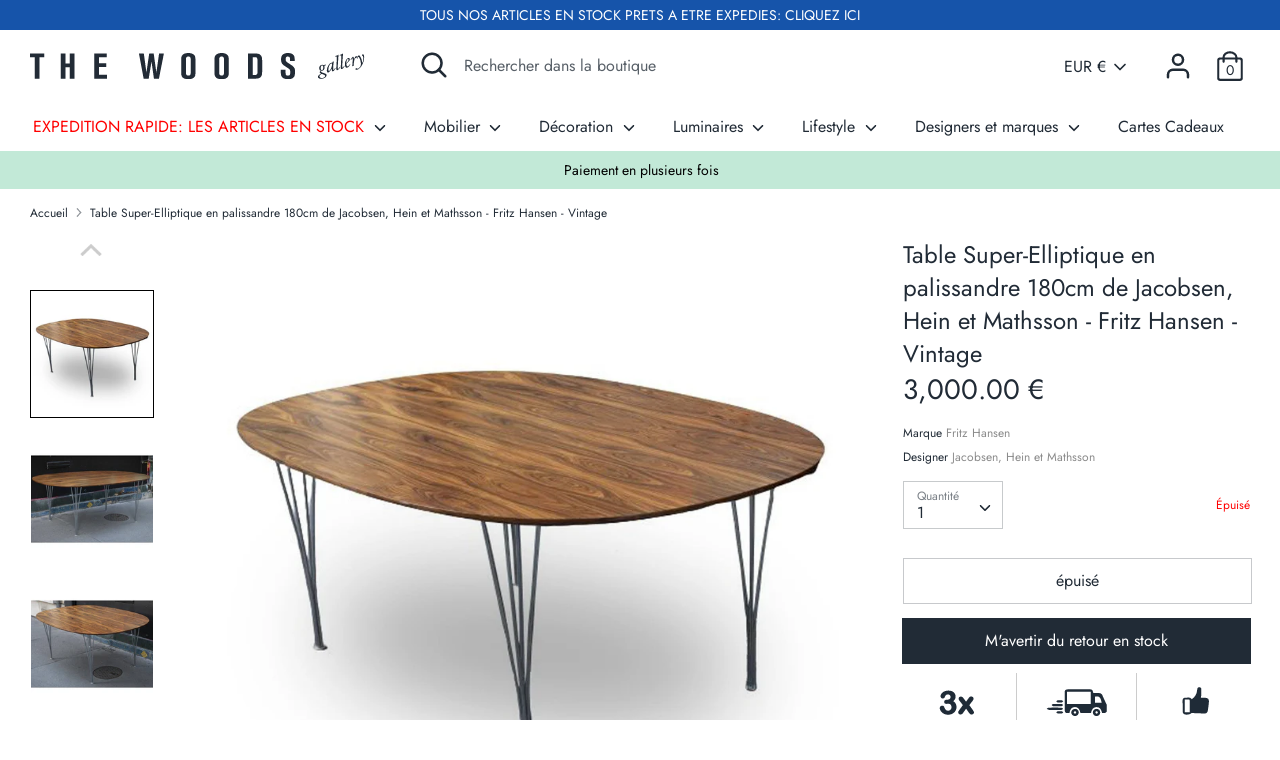

--- FILE ---
content_type: text/html; charset=utf-8
request_url: https://the-woods.fr/products/table-super-elliptique-en-palissandre-180cm-de-jacobsen-hein-et-mathsson-fritz-hansen-vintage-the-woods-gallery
body_size: 92314
content:
<!doctype html>
<html class="no-js supports-no-cookies" lang="fr">
<head>

 


<link rel="preload" as="image" href="//the-woods.fr/cdn/shop/products/Table-Super-Elliptique-en-palissandre-180cm-de-Jacobsen-Hein-et-Mathsson-Fritz-Hansen-Vintage-The-Woods-Gallery_800x.jpg?v=1740685493">




<link rel="preconnect" href="//fonts.shopifycdn.com/" crossorigin>
<link rel="preconnect" href="//cdn.shopify.com/" crossorigin>
<link rel="preconnect" href="//v.shopify.com/" crossorigin>
<link rel="dns-prefetch" href="//the-woods.fr" crossorigin>
<link rel="dns-prefetch" href="//iconic-gallery.myshopify.com" crossorigin>
<link rel="dns-prefetch" href="//cdn.shopify.com" crossorigin>
<link rel="dns-prefetch" href="//v.shopify.com" crossorigin>
<link rel="dns-prefetch" href="//fonts.shopifycdn.com" crossorigin>
 <script>
  YETT_BLACKLIST = [/tidio/,/one/,/judge/,/trustpilot/,/chimpstatic/,/hextom/]
  !function(t,e){"object"==typeof exports&&"undefined"!=typeof module?e(exports):"function"==typeof define&&define.amd?define(["exports"],e):e(t.yett={})}(this,function(t){"use strict";var e={blacklist:window.YETT_BLACKLIST,whitelist:window.YETT_WHITELIST},r={blacklisted:[]},n=function(t,r){return t&&(!r||"javascript/blocked"!==r)&&(!e.blacklist||e.blacklist.some(function(e){return e.test(t)}))&&(!e.whitelist||e.whitelist.every(function(e){return!e.test(t)}))},i=function(t){var r=t.getAttribute("src");return e.blacklist&&e.blacklist.every(function(t){return!t.test(r)})||e.whitelist&&e.whitelist.some(function(t){return t.test(r)})},c=new MutationObserver(function(t){t.forEach(function(t){for(var e=t.addedNodes,i=function(t){var i=e[t];if(1===i.nodeType&&"SCRIPT"===i.tagName){var c=i.src,o=i.type;if(n(c,o)){r.blacklisted.push(i.cloneNode()),i.type="javascript/blocked";i.addEventListener("beforescriptexecute",function t(e){"javascript/blocked"===i.getAttribute("type")&&e.preventDefault(),i.removeEventListener("beforescriptexecute",t)}),i.parentElement.removeChild(i)}}},c=0;c<e.length;c++)i(c)})});c.observe(document.documentElement,{childList:!0,subtree:!0});var o=document.createElement;document.createElement=function(){for(var t=arguments.length,e=Array(t),r=0;r<t;r++)e[r]=arguments[r];if("script"!==e[0].toLowerCase())return o.bind(document).apply(void 0,e);var i=o.bind(document).apply(void 0,e),c=i.setAttribute.bind(i);return Object.defineProperties(i,{src:{get:function(){return i.getAttribute("src")},set:function(t){return n(t,i.type)&&c("type","javascript/blocked"),c("src",t),!0}},type:{set:function(t){var e=n(i.src,i.type)?"javascript/blocked":t;return c("type",e),!0}}}),i.setAttribute=function(t,e){"type"===t||"src"===t?i[t]=e:HTMLScriptElement.prototype.setAttribute.call(i,t,e)},i};var l=function(t){if(Array.isArray(t)){for(var e=0,r=Array(t.length);e<t.length;e++)r[e]=t[e];return r}return Array.from(t)},a=new RegExp("[|\\{}()[\\]^$+*?.]","g");t.unblock=function(){for(var t=arguments.length,n=Array(t),o=0;o<t;o++)n[o]=arguments[o];n.length<1?(e.blacklist=[],e.whitelist=[]):(e.blacklist&&(e.blacklist=e.blacklist.filter(function(t){return n.every(function(e){return!t.test(e)})})),e.whitelist&&(e.whitelist=[].concat(l(e.whitelist),l(n.map(function(t){var r=".*"+t.replace(a,"\\$&")+".*";return e.whitelist.find(function(t){return t.toString()===r.toString()})?null:new RegExp(r)}).filter(Boolean)))));for(var s=document.querySelectorAll('script[type="javascript/blocked"]'),u=0;u<s.length;u++){var p=s[u];i(p)&&(p.type="application/javascript",r.blacklisted.push(p),p.parentElement.removeChild(p))}var d=0;[].concat(l(r.blacklisted)).forEach(function(t,e){if(i(t)){var n=document.createElement("script");n.setAttribute("src",t.src),n.setAttribute("type","application/javascript"),document.head.appendChild(n),r.blacklisted.splice(e-d,1),d++}}),e.blacklist&&e.blacklist.length<1&&c.disconnect()},Object.defineProperty(t,"__esModule",{value:!0})});
</script>
 <script src="https://code.jquery.com/jquery-3.6.0.min.js" integrity="sha256-/xUj+3OJU5yExlq6GSYGSHk7tPXikynS7ogEvDej/m4=" crossorigin="anonymous"></script>
<script src="//the-woods.fr/cdn/shop/t/65/assets/snow.js?v=111603181540343972631733912699" defer="defer"></script>
  <meta name="google-site-verification" content="CncF1zseltI5nxaQeLDiKMnPOyPXBFExdcFtYRXk7WU" />
  <meta name="facebook-domain-verification" content="mhh0bu7ef921faamv1cwgv2iwqf1qe" />
  
  <!-- Google tag (gtag.js) -->
<script async src="https://www.googletagmanager.com/gtag/js?id=G-SV5D9NK4EY"></script>
<script>
  window.dataLayer = window.dataLayer || [];
  function gtag(){dataLayer.push(arguments);}
  gtag('js', new Date());

  gtag('config', 'G-SV5D9NK4EY');
</script>

  


<meta name="description" content="Paiement en 3 ou 4 fois | Expédié en 24h | Table Super-Elliptique en palissandre de Jacobsen, Hein et Mathsson - Fritz Hansen - Vintage Table vintage des années 1980 en bon état. Date: années 80 De...">


<title>Table Super-Elliptique en palissandre 180cm de Jacobsen, Hein et Ma...</title>

<!-- secomapp-json-ld -->

<!-- smart-seo-json-ld-store -->
<script type="application/ld+json">
{
   "@context": "http://schema.org",
   "@type": "WebSite",
   "url": "https://the-woods.fr/",
   "potentialAction": {
     "@type": "SearchAction",
     "target": "https://the-woods.fr/search?q={search_term_string}",
     "query-input": "required name=search_term_string"
   }
}
</script>
<script type="application/ld+json">
{
	"@context": "http://schema.org",
	"@type": "Organization",
	"url": "http://the-woods.fr"}
</script>
<!-- End - smart-seo-json-ld-store -->



<!-- secomapp-json-ld-Breadcrumb -->
<script type="application/ld+json">
    {
        "@context": "http://schema.org",
        "@type": "BreadcrumbList",
        "itemListElement": [{
            "@type": "ListItem",
            "position": 1,
            "item": {
                "@type": "Website",
                "@id": "https://the-woods.fr",
                "name": "The Woods Gallery"
            }
        }]

 }
</script><!-- secomapp-json-ld-product -->
<script type="application/ld+json">
    {
        "@context": "http://schema.org/",
        "@type": "Product",
        "url": "https://the-woods.fr/products/table-super-elliptique-en-palissandre-180cm-de-jacobsen-hein-et-mathsson-fritz-hansen-vintage-the-woods-gallery",
        "name": "Table Super-Elliptique en palissandre 180cm de Jacobsen, Hein et Mathsson - Fritz Hansen - Vintage",
        "image": "https://the-woods.fr/cdn/shop/products/Table-Super-Elliptique-en-palissandre-180cm-de-Jacobsen-Hein-et-Mathsson-Fritz-Hansen-Vintage-The-Woods-Gallery.jpg?v=1740685493",
        "description": "Table Super-Elliptique en palissandre 180cm de Jacobsen, Hein et Mathsson - Fritz Hansen - Vintage",
        "brand": {
            "name": "Fritz Hansen"
        },
        "sku": "TABLFRT0597TWG",
        "weight": "20.0kg",
        "offers" : [
            {
                "@type" : "Offer" ,
                "priceCurrency" : "EUR" ,
                "price" : "3,000.00" ,
                "priceValidUntil": "2026-04-21",
                "availability" : "http://schema.org/OutOfStock" ,
                "itemCondition": "http://schema.org/NewCondition",
                "sku": "TABLFRT0597TWG",
                "url" : "https://the-woods.fr/products/table-super-elliptique-en-palissandre-180cm-de-jacobsen-hein-et-mathsson-fritz-hansen-vintage-the-woods-gallery?variant=36971912495261",
                "seller" : {
                    "@type" : "Organization",
                    "name" : "The Woods Gallery"
                }
            }
        ]
    }
</script>




<!-- Added by AVADA SEO Suite -->












<meta name="google-site-verification" content="l7Z8SGtX5iBVJHo6dIfqnEFmZFLyb0lT_d_KmGMw6-U" />


<meta name="twitter:image" content="http://the-woods.fr/cdn/shop/products/Table-Super-Elliptique-en-palissandre-180cm-de-Jacobsen-Hein-et-Mathsson-Fritz-Hansen-Vintage-The-Woods-Gallery.jpg?v=1740685493">
    
<script>window.FPConfig = {};window.FPConfig.ignoreKeywords=["/cart","/account"]</script>


<!-- Added by AVADA SEO Suite: Product Structured Data -->
<script type="application/ld+json">{
"@context": "https://schema.org/",
"@type": "Product",
"@id": "5804299780253",
"name": "Table Super-Elliptique en palissandre 180cm de Jacobsen, Hein et Mathsson - Fritz Hansen - Vintage",
"description": "Table Super-Elliptique en palissandre de Jacobsen, Hein et Mathsson - Fritz Hansen - VintageTable vintage des années 1980 en bon état.Date: années 80 Designer : Jacobsen, Hein et Mathsson Marque : Fritz Hansen  Coloris : bois Matériau : bois (Palissandre), métal Dimensions : L 120 cm x P 180 x H 72 cm Disponibilité : VenduEn savoir plus sur ce produitCette table produite par Fritz Hansen est le fruit d’une collaboration entre Arne Jacobsen, Piet Hein et Bruno Mathsson. La forme du plateau s’inspire des travaux et des calculs mathématiques de Piet Hein pour résoudre les problèmes de circulation routière. Cette forme est le parfait mélange entre un cercle et un rectangle. Les pieds de la table ont quant-à eux étés conçus par Bruno Mathsson et Arne Jacobsen. La table a été dérivé en plusieurs modèle qui ont des formes de pieds différentes.En savoir plus sur ce designerArne Jacobsen est sans aucun doute le designer et architecte danois le plus connu. Il a fait des études d’architectes l’Académie Royale Danoise des Beaux-Arts pour en être diplômé en 1927. Après avoir travaillé quelques temps dans un cabinet d’architectes, il décide de se mettre à  son compte. Ses plus grandes oeuvres architecturales sont la Bellavista  Klampenborg (1930-1934), la SAS Royal hotel de Copenhague(1958-1960) et St Catherine College d’Oxford (1964-1966). L’architecte s’inscrit dans le courant fonctionnaliste et l’a fortement influencé. En matière de design, Arne Jacobsen fait aussi en sorte à ce que ses créations aient une utilité tout en se servant de formes simples et élégantes. Arne Jacobsen a fortement marqué le design du XXème siècle et a été pionnier dans le modernisme organique scandinave. Encore aujourd’hui, le design scandinave reste marqué de son influence.En savoir plus sur la marqueIcône danoise depuis 135 ans, l’histoire de l’éditeur Fritz Hansen débute en 1872, quand, alors ébéniste, Fritz Hansen décide d’ouvrir son premier atelier à Copenhague et de créer la société Republic of Fritz Hansen. Il s’associe avec son fils Christian et se spécialisent dans la fabrication de meubles haut de gamme. Ils sont dans les années 1930 le leader mondial du bois plaqué. Les années 1950 furent marquées par de prestigieuses collaborations: Hans Wegner (China chair, 1944), Børge Mogensen (Spoke Back sofa, 1945) et bien sûr Arne Jacobsen, qui deviendra le principal designer de Fritz Hansen au cours des années 1950, avec la chaise Fourmi, la chaise Serie 7, la chaise Grand-Prix et de nombreuses autres chaises réalisées avec la technique du contreplaqué pressé et moulé mise au point par Christian Hansen. La création d&#39;icônes comme les fauteuils Egg (Oeuf) et Swan (cygne), dessinés par Arne Jacobsen pour le Royal Hotel de Copenhagen, contribuèrent a asseoir encore plus la notoriété et le prestige de la marque. Fritz Hansen est également reconnu pour ses nombreuses collaborations avec de grands designers comme Verner Panton ou Piet Hein.",
"brand": {
  "@type": "Brand",
  "name": "Fritz Hansen"
},
"offers": {
  "@type": "AggregateOffer",
  "offerCount": "1",
  "lowPrice": "3000.0",
  "highPrice": "3000.0",
  "priceCurrency": "EUR"
},
"image": [
  "https://the-woods.fr/cdn/shop/products/Table-Super-Elliptique-en-palissandre-180cm-de-Jacobsen-Hein-et-Mathsson-Fritz-Hansen-Vintage-The-Woods-Gallery.jpg?v=1740685493",
  "https://the-woods.fr/cdn/shop/products/Table-Super-Elliptique-en-palissandre-180cm-de-Jacobsen-Hein-et-Mathsson-Fritz-Hansen-Vintage-The-Woods-Gallery-2.jpg?v=1740685497",
  "https://the-woods.fr/cdn/shop/products/Table-Super-Elliptique-en-palissandre-180cm-de-Jacobsen-Hein-et-Mathsson-Fritz-Hansen-Vintage-The-Woods-Gallery-3.jpg?v=1740685500",
  "https://the-woods.fr/cdn/shop/products/Table-Super-Elliptique-en-palissandre-180cm-de-Jacobsen-Hein-et-Mathsson-Fritz-Hansen-Vintage-The-Woods-Gallery-4.jpg?v=1740685504",
  "https://the-woods.fr/cdn/shop/products/Table-Super-Elliptique-en-palissandre-180cm-de-Jacobsen-Hein-et-Mathsson-Fritz-Hansen-Vintage-The-Woods-Gallery-5.jpg?v=1740685508",
  "https://the-woods.fr/cdn/shop/products/Table-Super-Elliptique-en-palissandre-180cm-de-Jacobsen-Hein-et-Mathsson-Fritz-Hansen-Vintage-The-Woods-Gallery-6.jpg?v=1740685512",
  "https://the-woods.fr/cdn/shop/products/Table-Super-Elliptique-en-palissandre-180cm-de-Jacobsen-Hein-et-Mathsson-Fritz-Hansen-Vintage-The-Woods-Gallery-7.jpg?v=1740685516",
  "https://the-woods.fr/cdn/shop/products/Table-Super-Elliptique-en-palissandre-180cm-de-Jacobsen-Hein-et-Mathsson-Fritz-Hansen-Vintage-The-Woods-Gallery-8.jpg?v=1740685519"
],
"releaseDate": "2022-02-16 14:53:30 +0100",
"sku": "TABLFRT0597TWG",
"mpn": "TABLFRT0597TWG"}</script>
<!-- /Added by AVADA SEO Suite --><!-- Added by AVADA SEO Suite: Breadcrumb Structured Data  -->
<script type="application/ld+json">{
  "@context": "https://schema.org",
  "@type": "BreadcrumbList",
  "itemListElement": [{
    "@type": "ListItem",
    "position": 1,
    "name": "Home",
    "item": "https://the-woods.fr"
  }, {
    "@type": "ListItem",
    "position": 2,
    "name": "Table Super-Elliptique en palissandre 180cm de Jacobsen, Hein et Mathsson - Fritz Hansen - Vintage",
    "item": "https://the-woods.fr/products/table-super-elliptique-en-palissandre-180cm-de-jacobsen-hein-et-mathsson-fritz-hansen-vintage-the-woods-gallery"
  }]
}
</script>
<!-- Added by AVADA SEO Suite -->


<!-- /Added by AVADA SEO Suite -->

  <!-- Boost v1.5.1 -->
  <meta charset="utf-8">
  <meta http-equiv="X-UA-Compatible" content="IE=edge">
  <meta name="viewport" content="width=device-width,initial-scale=1">
  <meta name="theme-color" content="">
  <link rel="canonical" href="https://the-woods.fr/products/table-super-elliptique-en-palissandre-180cm-de-jacobsen-hein-et-mathsson-fritz-hansen-vintage-the-woods-gallery">
  <meta name="google-site-verification" content="l7Z8SGtX5iBVJHo6dIfqnEFmZFLyb0lT_d_KmGMw6-U" />
  
  
    <link rel="shortcut icon" href="//the-woods.fr/cdn/shop/files/favicone3_32x32.png?v=1613546709" type="image/png">
  

  
   

  

  




<meta property="og:site_name" content="The Woods Gallery">
<meta property="og:url" content="https://the-woods.fr/products/table-super-elliptique-en-palissandre-180cm-de-jacobsen-hein-et-mathsson-fritz-hansen-vintage-the-woods-gallery">
<meta property="og:title" content="Table Super-Elliptique en palissandre 180cm de Jacobsen, Hein et Mathsson - Fritz Hansen - Vintage">
<meta property="og:type" content="product">
<meta property="og:description" content="⚡️ Paiement en 3x ou 4x ⚡️ Expédié en 24h ⚡️ Livraison International ⚡️ Achetez des produits de Jacobsen, Hein et Mathsson pour Fritz Hansen chez The Woods Gallery 😍">

  <meta property="og:price:amount" content="3,000.00">
  <meta property="og:price:currency" content="EUR">

<meta property="og:image" content="http://the-woods.fr/cdn/shop/products/Table-Super-Elliptique-en-palissandre-180cm-de-Jacobsen-Hein-et-Mathsson-Fritz-Hansen-Vintage-The-Woods-Gallery_1200x1200.jpg?v=1740685493"><meta property="og:image" content="http://the-woods.fr/cdn/shop/products/Table-Super-Elliptique-en-palissandre-180cm-de-Jacobsen-Hein-et-Mathsson-Fritz-Hansen-Vintage-The-Woods-Gallery-2_1200x1200.jpg?v=1740685497"><meta property="og:image" content="http://the-woods.fr/cdn/shop/products/Table-Super-Elliptique-en-palissandre-180cm-de-Jacobsen-Hein-et-Mathsson-Fritz-Hansen-Vintage-The-Woods-Gallery-3_1200x1200.jpg?v=1740685500">
<meta property="og:image:secure_url" content="https://the-woods.fr/cdn/shop/products/Table-Super-Elliptique-en-palissandre-180cm-de-Jacobsen-Hein-et-Mathsson-Fritz-Hansen-Vintage-The-Woods-Gallery_1200x1200.jpg?v=1740685493"><meta property="og:image:secure_url" content="https://the-woods.fr/cdn/shop/products/Table-Super-Elliptique-en-palissandre-180cm-de-Jacobsen-Hein-et-Mathsson-Fritz-Hansen-Vintage-The-Woods-Gallery-2_1200x1200.jpg?v=1740685497"><meta property="og:image:secure_url" content="https://the-woods.fr/cdn/shop/products/Table-Super-Elliptique-en-palissandre-180cm-de-Jacobsen-Hein-et-Mathsson-Fritz-Hansen-Vintage-The-Woods-Gallery-3_1200x1200.jpg?v=1740685500">


<meta name="twitter:card" content="summary_large_image">
<meta name="twitter:title" content="Table Super-Elliptique en palissandre 180cm de Jacobsen, Hein et Mathsson - Fritz Hansen - Vintage">
<meta name="twitter:description" content="⚡️ Paiement en 3x ou 4x ⚡️ Expédié en 24h ⚡️ Livraison International ⚡️ Achetez des produits de Jacobsen, Hein et Mathsson pour Fritz Hansen chez The Woods Gallery 😍">


  <link href="//the-woods.fr/cdn/shop/t/65/assets/theme.scss.css?v=110401680133251610701763732110" rel="stylesheet" type="text/css" media="all" />
	<link href="//the-woods.fr/cdn/shop/t/65/assets/globo_updated.css?v=23076766248893021261733912699" rel="stylesheet" type="text/css" media="all" />
  <script>
    document.documentElement.className = document.documentElement.className.replace('no-js', 'js');

    window.theme = {
      strings: {
        "addToCart": "Ajouter au panier",
        "soldOut": "Épuisé",
        "unavailable": "Non disponible",
        "addressError": "Erreur d\u0026#39;adresse",
        "addressNoResults": "Aucun résultat pour cette adresse",
        "addressQueryLimit": "Vous avez dépassé la limite de Google utilisation de l'API. Envisager la mise à niveau à un \u003ca href=\"https:\/\/developers.google.com\/maps\/premium\/usage-limits\"\u003erégime spécial\u003c\/a\u003e.",
        "authError": "Il y a un problème d'authentification de votre compte Google Maps",
        "addingToCart": "Ajouter",
        "addedToCart": "Ajouté",
        "addedToCartPopupTitle": "Ajouté",
        "addedToCartPopupItems": "Produits",
        "addedToCartPopupSubtotal": "Sous-total",
        "addedToCartPopupGoToCart": "Commander",
        "cartTermsNotChecked": "Vous devez accepter les termes et conditions avant de continuer ",
        "searchLoading": "Chargement",
        "searchMoreResults": "Afficher tous les résultats",
        "searchNoResults": "Aucun résultat",
        "priceFrom": "À partir de",
        "quantityTooHigh": "Vous ne pouvez en avoir que {{ quantity }} dans votre panier",
        "onSale": "En soldes !",
        "soldOut": "Épuisé",
        "unitPriceSeparator": " \/ ",
        "close": "Fermer",
        "cart_shipping_calculator_hide_calculator": "Masquer le calculateur de frais de port",
        "cart_shipping_calculator_title": "Estimation des frais de port",
        "cart_general_hide_note": "Masquer ",
        "cart_general_show_note": "Ajouter des instructions pour le vendeur",
        "show_more": "Lire plus",
        "show_less": "Lire moins",
        "gt_translate_keys": ["addToCart","soldOut","unavailable","addingToCart","addedToCart","show_more","show_less"]
      },
      moneyFormat: "{{ amount }} €",
      routes: {
        account_login_url: 'https://the-woods.fr/customer_authentication/redirect?locale=fr&region_country=FR',
        account_register_url: 'https://account.the-woods.fr?locale=fr',
        account_addresses_url: '/account/addresses',
        search_url: '/search',
        cart_url: '/cart',
        cart_add_url: '/cart/add',
        cart_change_url: '/cart/change',
        product_recommendations_url: '/recommendations/products'
      }
    };
  </script>

  

  <!--[if (gt IE 9)|!(IE)]><!--><script src="//the-woods.fr/cdn/shop/t/65/assets/vendor.js?v=56813147349494238611733912699" defer="defer"></script><!--<![endif]-->
  <!--[if lt IE 9]><script src="//the-woods.fr/cdn/shop/t/65/assets/vendor.js?v=56813147349494238611733912699"></script><![endif]-->

  <!--[if (gt IE 9)|!(IE)]><!--><script src="//the-woods.fr/cdn/shop/t/65/assets/theme.js?v=17151631424038317641733912699" defer="defer"></script><!--<![endif]-->
  <!--[if lt IE 9]><script src="//the-woods.fr/cdn/shop/t/65/assets/theme.js?v=17151631424038317641733912699"></script><![endif]-->

  <script src="https://a.klaviyo.com/media/js/onsite/onsite.js"></script>
<script>
    var klaviyo = klaviyo || [];
    klaviyo.init({
      account: "VSRwAY",
      platform: "shopify"
    });
    klaviyo.enable("backinstock",{ 
    trigger: {
      product_page_text: "M'avertir du retour en stock",
      product_page_class: "btn",
      product_page_text_align: "center",
      product_page_margin: "0px",
      replace_anchor: false
    },
    modal: {
     headline: "{product_name}",
     body_content: "Inscrivez-vous pour recevoir une notification lorsque cet article sera de nouveau en stock.",
     email_field_label: "Email",
     button_label: "M'avertir du retour en stock",
     subscription_success_label: "Merci ! Vous recevrez un mail dès que l'article sera a nouveau en stock.",
     footer_content: '',
     additional_styles: "@import url('https://fonts.googleapis.com/css?family=Helvetica+Neue');",
     drop_background_color: "#000",
     background_color: "#fff",
     text_color: "#222",
     button_text_color: "#fff",
     button_background_color: "#439fdb",
     close_button_color: "#ccc",
     error_background_color: "#fcd6d7",
     error_text_color: "#C72E2F",
     success_background_color: "#d3efcd",
     success_text_color: "#1B9500"
    }
  });
</script>
   
  
<script>window.performance && window.performance.mark && window.performance.mark('shopify.content_for_header.start');</script><meta id="shopify-digital-wallet" name="shopify-digital-wallet" content="/15882287/digital_wallets/dialog">
<meta name="shopify-checkout-api-token" content="7c8aa0b9df4a1bec94ff9667cfdccb0d">
<meta id="in-context-paypal-metadata" data-shop-id="15882287" data-venmo-supported="false" data-environment="production" data-locale="fr_FR" data-paypal-v4="true" data-currency="EUR">
<link rel="alternate" hreflang="x-default" href="https://the-woods.fr/products/table-super-elliptique-en-palissandre-180cm-de-jacobsen-hein-et-mathsson-fritz-hansen-vintage-the-woods-gallery">
<link rel="alternate" hreflang="fr" href="https://the-woods.fr/products/table-super-elliptique-en-palissandre-180cm-de-jacobsen-hein-et-mathsson-fritz-hansen-vintage-the-woods-gallery">
<link rel="alternate" hreflang="en" href="https://the-woods.fr/en/products/table-super-elliptique-en-palissandre-180cm-de-jacobsen-hein-et-mathsson-fritz-hansen-vintage-the-woods-gallery">
<link rel="alternate" type="application/json+oembed" href="https://the-woods.fr/products/table-super-elliptique-en-palissandre-180cm-de-jacobsen-hein-et-mathsson-fritz-hansen-vintage-the-woods-gallery.oembed">
<script async="async" src="/checkouts/internal/preloads.js?locale=fr-FR"></script>
<link rel="preconnect" href="https://shop.app" crossorigin="anonymous">
<script async="async" src="https://shop.app/checkouts/internal/preloads.js?locale=fr-FR&shop_id=15882287" crossorigin="anonymous"></script>
<script id="apple-pay-shop-capabilities" type="application/json">{"shopId":15882287,"countryCode":"FR","currencyCode":"EUR","merchantCapabilities":["supports3DS"],"merchantId":"gid:\/\/shopify\/Shop\/15882287","merchantName":"The Woods Gallery","requiredBillingContactFields":["postalAddress","email","phone"],"requiredShippingContactFields":["postalAddress","email","phone"],"shippingType":"shipping","supportedNetworks":["visa","masterCard","maestro"],"total":{"type":"pending","label":"The Woods Gallery","amount":"1.00"},"shopifyPaymentsEnabled":true,"supportsSubscriptions":true}</script>
<script id="shopify-features" type="application/json">{"accessToken":"7c8aa0b9df4a1bec94ff9667cfdccb0d","betas":["rich-media-storefront-analytics"],"domain":"the-woods.fr","predictiveSearch":true,"shopId":15882287,"locale":"fr"}</script>
<script>var Shopify = Shopify || {};
Shopify.shop = "iconic-gallery.myshopify.com";
Shopify.locale = "fr";
Shopify.currency = {"active":"EUR","rate":"1.0"};
Shopify.country = "FR";
Shopify.theme = {"name":"MeroxIO || Request a Quote","id":175458615622,"schema_name":"Boost","schema_version":"1.5.1","theme_store_id":863,"role":"main"};
Shopify.theme.handle = "null";
Shopify.theme.style = {"id":null,"handle":null};
Shopify.cdnHost = "the-woods.fr/cdn";
Shopify.routes = Shopify.routes || {};
Shopify.routes.root = "/";</script>
<script type="module">!function(o){(o.Shopify=o.Shopify||{}).modules=!0}(window);</script>
<script>!function(o){function n(){var o=[];function n(){o.push(Array.prototype.slice.apply(arguments))}return n.q=o,n}var t=o.Shopify=o.Shopify||{};t.loadFeatures=n(),t.autoloadFeatures=n()}(window);</script>
<script>
  window.ShopifyPay = window.ShopifyPay || {};
  window.ShopifyPay.apiHost = "shop.app\/pay";
  window.ShopifyPay.redirectState = null;
</script>
<script id="shop-js-analytics" type="application/json">{"pageType":"product"}</script>
<script defer="defer" async type="module" src="//the-woods.fr/cdn/shopifycloud/shop-js/modules/v2/client.init-shop-cart-sync_INwxTpsh.fr.esm.js"></script>
<script defer="defer" async type="module" src="//the-woods.fr/cdn/shopifycloud/shop-js/modules/v2/chunk.common_YNAa1F1g.esm.js"></script>
<script type="module">
  await import("//the-woods.fr/cdn/shopifycloud/shop-js/modules/v2/client.init-shop-cart-sync_INwxTpsh.fr.esm.js");
await import("//the-woods.fr/cdn/shopifycloud/shop-js/modules/v2/chunk.common_YNAa1F1g.esm.js");

  window.Shopify.SignInWithShop?.initShopCartSync?.({"fedCMEnabled":true,"windoidEnabled":true});

</script>
<script>
  window.Shopify = window.Shopify || {};
  if (!window.Shopify.featureAssets) window.Shopify.featureAssets = {};
  window.Shopify.featureAssets['shop-js'] = {"shop-cart-sync":["modules/v2/client.shop-cart-sync_BVs4vSl-.fr.esm.js","modules/v2/chunk.common_YNAa1F1g.esm.js"],"init-fed-cm":["modules/v2/client.init-fed-cm_CEmYoMXU.fr.esm.js","modules/v2/chunk.common_YNAa1F1g.esm.js"],"shop-button":["modules/v2/client.shop-button_BhVpOdEY.fr.esm.js","modules/v2/chunk.common_YNAa1F1g.esm.js"],"init-windoid":["modules/v2/client.init-windoid_DVncJssP.fr.esm.js","modules/v2/chunk.common_YNAa1F1g.esm.js"],"shop-cash-offers":["modules/v2/client.shop-cash-offers_CD5ChB-w.fr.esm.js","modules/v2/chunk.common_YNAa1F1g.esm.js","modules/v2/chunk.modal_DXhkN-5p.esm.js"],"shop-toast-manager":["modules/v2/client.shop-toast-manager_CMZA41xP.fr.esm.js","modules/v2/chunk.common_YNAa1F1g.esm.js"],"init-shop-email-lookup-coordinator":["modules/v2/client.init-shop-email-lookup-coordinator_Dxg3Qq63.fr.esm.js","modules/v2/chunk.common_YNAa1F1g.esm.js"],"pay-button":["modules/v2/client.pay-button_CApwTr-J.fr.esm.js","modules/v2/chunk.common_YNAa1F1g.esm.js"],"avatar":["modules/v2/client.avatar_BTnouDA3.fr.esm.js"],"init-shop-cart-sync":["modules/v2/client.init-shop-cart-sync_INwxTpsh.fr.esm.js","modules/v2/chunk.common_YNAa1F1g.esm.js"],"shop-login-button":["modules/v2/client.shop-login-button_Ctct7BR2.fr.esm.js","modules/v2/chunk.common_YNAa1F1g.esm.js","modules/v2/chunk.modal_DXhkN-5p.esm.js"],"init-customer-accounts-sign-up":["modules/v2/client.init-customer-accounts-sign-up_DTysEz83.fr.esm.js","modules/v2/client.shop-login-button_Ctct7BR2.fr.esm.js","modules/v2/chunk.common_YNAa1F1g.esm.js","modules/v2/chunk.modal_DXhkN-5p.esm.js"],"init-shop-for-new-customer-accounts":["modules/v2/client.init-shop-for-new-customer-accounts_wbmNjFX3.fr.esm.js","modules/v2/client.shop-login-button_Ctct7BR2.fr.esm.js","modules/v2/chunk.common_YNAa1F1g.esm.js","modules/v2/chunk.modal_DXhkN-5p.esm.js"],"init-customer-accounts":["modules/v2/client.init-customer-accounts_DqpN27KS.fr.esm.js","modules/v2/client.shop-login-button_Ctct7BR2.fr.esm.js","modules/v2/chunk.common_YNAa1F1g.esm.js","modules/v2/chunk.modal_DXhkN-5p.esm.js"],"shop-follow-button":["modules/v2/client.shop-follow-button_CBz8VXaE.fr.esm.js","modules/v2/chunk.common_YNAa1F1g.esm.js","modules/v2/chunk.modal_DXhkN-5p.esm.js"],"lead-capture":["modules/v2/client.lead-capture_Bo6pQGej.fr.esm.js","modules/v2/chunk.common_YNAa1F1g.esm.js","modules/v2/chunk.modal_DXhkN-5p.esm.js"],"checkout-modal":["modules/v2/client.checkout-modal_B_8gz53b.fr.esm.js","modules/v2/chunk.common_YNAa1F1g.esm.js","modules/v2/chunk.modal_DXhkN-5p.esm.js"],"shop-login":["modules/v2/client.shop-login_CTIGRVE1.fr.esm.js","modules/v2/chunk.common_YNAa1F1g.esm.js","modules/v2/chunk.modal_DXhkN-5p.esm.js"],"payment-terms":["modules/v2/client.payment-terms_BUSo56Mg.fr.esm.js","modules/v2/chunk.common_YNAa1F1g.esm.js","modules/v2/chunk.modal_DXhkN-5p.esm.js"]};
</script>
<script>(function() {
  var isLoaded = false;
  function asyncLoad() {
    if (isLoaded) return;
    isLoaded = true;
    var urls = ["https:\/\/d1owz8ug8bf83z.cloudfront.net\/laundry-symbols\/\/js\/pdfgenerator.js?shop=iconic-gallery.myshopify.com","https:\/\/cdn.shopify.com\/s\/files\/1\/1588\/2287\/t\/50\/assets\/globo.filter.init.js?shop=iconic-gallery.myshopify.com","https:\/\/cdn1.avada.io\/flying-pages\/module.js?shop=iconic-gallery.myshopify.com","https:\/\/d1owz8ug8bf83z.cloudfront.net\/laundry-symbols\/\/js\/pdfgenerator.js?shop=iconic-gallery.myshopify.com","https:\/\/cdn.shopify.com\/s\/files\/1\/0184\/4255\/1360\/files\/quicklink.min.js?v=1599724333\u0026shop=iconic-gallery.myshopify.com","https:\/\/www.pxucdn.com\/apps\/uso.js?shop=iconic-gallery.myshopify.com","https:\/\/swymv3free-01.azureedge.net\/code\/swym-shopify.js?shop=iconic-gallery.myshopify.com","https:\/\/seo.apps.avada.io\/avada-seo-installed.js?shop=iconic-gallery.myshopify.com","https:\/\/edt.uppercommerce.com\/js\/estimate.js?v=1699906162\u0026shop=iconic-gallery.myshopify.com","https:\/\/packlink-spf-pro.appspot.com\/platform\/PRO\/checkout\/thankYouScript?v=7\u0026shop=iconic-gallery.myshopify.com","https:\/\/tools.luckyorange.com\/core\/lo.js?site-id=0b82d977\u0026shop=iconic-gallery.myshopify.com","\/\/cdn.shopify.com\/proxy\/9b9a1d1618401a390cb226ac7ad13bc53fc26d95ed050c99306b30a2ac7bf441\/contact.gorgias.help\/api\/contact-forms\/replace-mailto-script.js?t=1717508508875\u0026shopName=iconic-gallery\u0026shop=iconic-gallery.myshopify.com\u0026sp-cache-control=cHVibGljLCBtYXgtYWdlPTkwMA","https:\/\/config.gorgias.chat\/bundle-loader\/01HHKV9H09Q5ZHMDV5XX7F3PAP?source=shopify1click\u0026shop=iconic-gallery.myshopify.com","https:\/\/widget.trustpilot.com\/bootstrap\/v5\/tp.widget.sync.bootstrap.min.js?shop=iconic-gallery.myshopify.com","https:\/\/ecommplugins-scripts.trustpilot.com\/v2.1\/js\/header.min.js?settings=eyJrZXkiOiI5bVQ2Z21ha1pUTnBaVUd5IiwicyI6InNrdSJ9\u0026shop=iconic-gallery.myshopify.com","https:\/\/ecommplugins-scripts.trustpilot.com\/v2.1\/js\/success.min.js?settings=eyJrZXkiOiI5bVQ2Z21ha1pUTnBaVUd5IiwicyI6InNrdSIsInQiOlsib3JkZXJzL3BhaWQiLCJ0cnVzdHBpbG90T3JkZXJDb25maXJtZWQiXSwidiI6IiIsImEiOiJTaG9waWZ5LTIwMjEtMDQifQ==\u0026shop=iconic-gallery.myshopify.com","https:\/\/ecommplugins-trustboxsettings.trustpilot.com\/iconic-gallery.myshopify.com.js?settings=1739522840279\u0026shop=iconic-gallery.myshopify.com","https:\/\/cdn.hextom.com\/js\/freeshippingbar.js?shop=iconic-gallery.myshopify.com","https:\/\/s1.staq-cdn.com\/grow\/api\/js\/15882287\/main.js?sId=15882287\u0026v=1F1RG71WPIYFEKMW2BV2SARK\u0026shop=iconic-gallery.myshopify.com","https:\/\/cdn.9gtb.com\/loader.js?g_cvt_id=c4926048-c138-4054-afe0-d7f6e9438f35\u0026shop=iconic-gallery.myshopify.com"];
    for (var i = 0; i < urls.length; i++) {
      var s = document.createElement('script');
      s.type = 'text/javascript';
      s.async = true;
      s.src = urls[i];
      var x = document.getElementsByTagName('script')[0];
      x.parentNode.insertBefore(s, x);
    }
  };
  if(window.attachEvent) {
    window.attachEvent('onload', asyncLoad);
  } else {
    window.addEventListener('load', asyncLoad, false);
  }
})();</script>
<script id="__st">var __st={"a":15882287,"offset":3600,"reqid":"089e4baf-1c2b-4bc8-b6bd-4ff222ae5c40-1768999301","pageurl":"the-woods.fr\/products\/table-super-elliptique-en-palissandre-180cm-de-jacobsen-hein-et-mathsson-fritz-hansen-vintage-the-woods-gallery","u":"7aded1d6b388","p":"product","rtyp":"product","rid":5804299780253};</script>
<script>window.ShopifyPaypalV4VisibilityTracking = true;</script>
<script id="captcha-bootstrap">!function(){'use strict';const t='contact',e='account',n='new_comment',o=[[t,t],['blogs',n],['comments',n],[t,'customer']],c=[[e,'customer_login'],[e,'guest_login'],[e,'recover_customer_password'],[e,'create_customer']],r=t=>t.map((([t,e])=>`form[action*='/${t}']:not([data-nocaptcha='true']) input[name='form_type'][value='${e}']`)).join(','),a=t=>()=>t?[...document.querySelectorAll(t)].map((t=>t.form)):[];function s(){const t=[...o],e=r(t);return a(e)}const i='password',u='form_key',d=['recaptcha-v3-token','g-recaptcha-response','h-captcha-response',i],f=()=>{try{return window.sessionStorage}catch{return}},m='__shopify_v',_=t=>t.elements[u];function p(t,e,n=!1){try{const o=window.sessionStorage,c=JSON.parse(o.getItem(e)),{data:r}=function(t){const{data:e,action:n}=t;return t[m]||n?{data:e,action:n}:{data:t,action:n}}(c);for(const[e,n]of Object.entries(r))t.elements[e]&&(t.elements[e].value=n);n&&o.removeItem(e)}catch(o){console.error('form repopulation failed',{error:o})}}const l='form_type',E='cptcha';function T(t){t.dataset[E]=!0}const w=window,h=w.document,L='Shopify',v='ce_forms',y='captcha';let A=!1;((t,e)=>{const n=(g='f06e6c50-85a8-45c8-87d0-21a2b65856fe',I='https://cdn.shopify.com/shopifycloud/storefront-forms-hcaptcha/ce_storefront_forms_captcha_hcaptcha.v1.5.2.iife.js',D={infoText:'Protégé par hCaptcha',privacyText:'Confidentialité',termsText:'Conditions'},(t,e,n)=>{const o=w[L][v],c=o.bindForm;if(c)return c(t,g,e,D).then(n);var r;o.q.push([[t,g,e,D],n]),r=I,A||(h.body.append(Object.assign(h.createElement('script'),{id:'captcha-provider',async:!0,src:r})),A=!0)});var g,I,D;w[L]=w[L]||{},w[L][v]=w[L][v]||{},w[L][v].q=[],w[L][y]=w[L][y]||{},w[L][y].protect=function(t,e){n(t,void 0,e),T(t)},Object.freeze(w[L][y]),function(t,e,n,w,h,L){const[v,y,A,g]=function(t,e,n){const i=e?o:[],u=t?c:[],d=[...i,...u],f=r(d),m=r(i),_=r(d.filter((([t,e])=>n.includes(e))));return[a(f),a(m),a(_),s()]}(w,h,L),I=t=>{const e=t.target;return e instanceof HTMLFormElement?e:e&&e.form},D=t=>v().includes(t);t.addEventListener('submit',(t=>{const e=I(t);if(!e)return;const n=D(e)&&!e.dataset.hcaptchaBound&&!e.dataset.recaptchaBound,o=_(e),c=g().includes(e)&&(!o||!o.value);(n||c)&&t.preventDefault(),c&&!n&&(function(t){try{if(!f())return;!function(t){const e=f();if(!e)return;const n=_(t);if(!n)return;const o=n.value;o&&e.removeItem(o)}(t);const e=Array.from(Array(32),(()=>Math.random().toString(36)[2])).join('');!function(t,e){_(t)||t.append(Object.assign(document.createElement('input'),{type:'hidden',name:u})),t.elements[u].value=e}(t,e),function(t,e){const n=f();if(!n)return;const o=[...t.querySelectorAll(`input[type='${i}']`)].map((({name:t})=>t)),c=[...d,...o],r={};for(const[a,s]of new FormData(t).entries())c.includes(a)||(r[a]=s);n.setItem(e,JSON.stringify({[m]:1,action:t.action,data:r}))}(t,e)}catch(e){console.error('failed to persist form',e)}}(e),e.submit())}));const S=(t,e)=>{t&&!t.dataset[E]&&(n(t,e.some((e=>e===t))),T(t))};for(const o of['focusin','change'])t.addEventListener(o,(t=>{const e=I(t);D(e)&&S(e,y())}));const B=e.get('form_key'),M=e.get(l),P=B&&M;t.addEventListener('DOMContentLoaded',(()=>{const t=y();if(P)for(const e of t)e.elements[l].value===M&&p(e,B);[...new Set([...A(),...v().filter((t=>'true'===t.dataset.shopifyCaptcha))])].forEach((e=>S(e,t)))}))}(h,new URLSearchParams(w.location.search),n,t,e,['guest_login'])})(!0,!0)}();</script>
<script integrity="sha256-4kQ18oKyAcykRKYeNunJcIwy7WH5gtpwJnB7kiuLZ1E=" data-source-attribution="shopify.loadfeatures" defer="defer" src="//the-woods.fr/cdn/shopifycloud/storefront/assets/storefront/load_feature-a0a9edcb.js" crossorigin="anonymous"></script>
<script crossorigin="anonymous" defer="defer" src="//the-woods.fr/cdn/shopifycloud/storefront/assets/shopify_pay/storefront-65b4c6d7.js?v=20250812"></script>
<script data-source-attribution="shopify.dynamic_checkout.dynamic.init">var Shopify=Shopify||{};Shopify.PaymentButton=Shopify.PaymentButton||{isStorefrontPortableWallets:!0,init:function(){window.Shopify.PaymentButton.init=function(){};var t=document.createElement("script");t.src="https://the-woods.fr/cdn/shopifycloud/portable-wallets/latest/portable-wallets.fr.js",t.type="module",document.head.appendChild(t)}};
</script>
<script data-source-attribution="shopify.dynamic_checkout.buyer_consent">
  function portableWalletsHideBuyerConsent(e){var t=document.getElementById("shopify-buyer-consent"),n=document.getElementById("shopify-subscription-policy-button");t&&n&&(t.classList.add("hidden"),t.setAttribute("aria-hidden","true"),n.removeEventListener("click",e))}function portableWalletsShowBuyerConsent(e){var t=document.getElementById("shopify-buyer-consent"),n=document.getElementById("shopify-subscription-policy-button");t&&n&&(t.classList.remove("hidden"),t.removeAttribute("aria-hidden"),n.addEventListener("click",e))}window.Shopify?.PaymentButton&&(window.Shopify.PaymentButton.hideBuyerConsent=portableWalletsHideBuyerConsent,window.Shopify.PaymentButton.showBuyerConsent=portableWalletsShowBuyerConsent);
</script>
<script data-source-attribution="shopify.dynamic_checkout.cart.bootstrap">document.addEventListener("DOMContentLoaded",(function(){function t(){return document.querySelector("shopify-accelerated-checkout-cart, shopify-accelerated-checkout")}if(t())Shopify.PaymentButton.init();else{new MutationObserver((function(e,n){t()&&(Shopify.PaymentButton.init(),n.disconnect())})).observe(document.body,{childList:!0,subtree:!0})}}));
</script>
<link id="shopify-accelerated-checkout-styles" rel="stylesheet" media="screen" href="https://the-woods.fr/cdn/shopifycloud/portable-wallets/latest/accelerated-checkout-backwards-compat.css" crossorigin="anonymous">
<style id="shopify-accelerated-checkout-cart">
        #shopify-buyer-consent {
  margin-top: 1em;
  display: inline-block;
  width: 100%;
}

#shopify-buyer-consent.hidden {
  display: none;
}

#shopify-subscription-policy-button {
  background: none;
  border: none;
  padding: 0;
  text-decoration: underline;
  font-size: inherit;
  cursor: pointer;
}

#shopify-subscription-policy-button::before {
  box-shadow: none;
}

      </style>
<script id="sections-script" data-sections="product-recommendations" defer="defer" src="//the-woods.fr/cdn/shop/t/65/compiled_assets/scripts.js?v=80136"></script>
<script>window.performance && window.performance.mark && window.performance.mark('shopify.content_for_header.end');</script>
 

<script>window.__pagefly_analytics_settings__={"acceptTracking":false};</script>
 <script type="application/ld+json" class="richsnippets">
          {
            "@context": "https://schema.org",
            "@id": "https:\/\/the-woods.fr\/products\/table-super-elliptique-en-palissandre-180cm-de-jacobsen-hein-et-mathsson-fritz-hansen-vintage-the-woods-gallery#product",
            "@type": "Product",
            "brand": {
              "@type": "Brand",
              "name": "Fritz Hansen"
            },
            "sku":"TABLFRT0597TWG",
            "mpn":5804299780253,
            "description": "\nTable Super-Elliptique en palissandre de Jacobsen, Hein et Mathsson - Fritz Hansen - Vintage\nTable vintage des années 1980 en bon état.\nDate: années 80 Designer : Jacobsen, Hein et Mathsson Marque : Fritz Hansen  Coloris : bois Matériau : bois (Palissandre), métal Dimensions : L 120 cm x P 180 x H 72 cm \nDisponibilité : Vendu\nEn savoir plus sur ce produit\nCette table produite par Fritz Hansen est le fruit d’une collaboration entre Arne Jacobsen, Piet Hein et Bruno Mathsson. La forme du plateau s’inspire des travaux et des calculs mathématiques de Piet Hein pour résoudre les problèmes de circulation routière. Cette forme est le parfait mélange entre un cercle et un rectangle. Les pieds de la table ont quant-à eux étés conçus par Bruno Mathsson et Arne Jacobsen. La table a été dérivé en plusieurs modèle qui ont des formes de pieds différentes.\nEn savoir plus sur ce designer\nArne Jacobsen est sans aucun doute le designer et architecte danois le plus connu. Il a fait des études d’architectes l’Académie Royale Danoise des Beaux-Arts pour en être diplômé en 1927. Après avoir travaillé quelques temps dans un cabinet d’architectes, il décide de se mettre à  son compte. Ses plus grandes oeuvres architecturales sont la Bellavista  Klampenborg (1930-1934), la SAS Royal hotel de Copenhague(1958-1960) et St Catherine College d’Oxford (1964-1966). L’architecte s’inscrit dans le courant fonctionnaliste et l’a fortement influencé. En matière de design, Arne Jacobsen fait aussi en sorte à ce que ses créations aient une utilité tout en se servant de formes simples et élégantes. \nArne Jacobsen a fortement marqué le design du XXème siècle et a été pionnier dans le modernisme organique scandinave. Encore aujourd’hui, le design scandinave reste marqué de son influence.\nEn savoir plus sur la marque\nIcône danoise depuis 135 ans, l’histoire de l’éditeur Fritz Hansen débute en 1872, quand, alors ébéniste, Fritz Hansen décide d’ouvrir son premier atelier à Copenhague et de créer la société Republic of Fritz Hansen. \nIl s’associe avec son fils Christian et se spécialisent dans la fabrication de meubles haut de gamme. \nIls sont dans les années 1930 le leader mondial du bois plaqué. Les années 1950 furent marquées par de prestigieuses collaborations: Hans Wegner (China chair, 1944), Børge Mogensen (Spoke Back sofa, 1945) et bien sûr Arne Jacobsen, qui deviendra le principal designer de Fritz Hansen au cours des années 1950, avec la chaise Fourmi, la chaise Serie 7, la chaise Grand-Prix et de nombreuses autres chaises réalisées avec la technique du contreplaqué pressé et moulé mise au point par Christian Hansen. La création d'icônes comme les fauteuils Egg (Oeuf) et Swan (cygne), dessinés par Arne Jacobsen pour le Royal Hotel de Copenhagen, contribuèrent a asseoir encore plus la notoriété et le prestige de la marque. \nFritz Hansen est également reconnu pour ses nombreuses collaborations avec de grands designers comme Verner Panton ou Piet Hein. ",
            "url": "https:\/\/the-woods.fr\/products\/table-super-elliptique-en-palissandre-180cm-de-jacobsen-hein-et-mathsson-fritz-hansen-vintage-the-woods-gallery",
            "name": "Table Super-Elliptique en palissandre 180cm de Jacobsen, Hein et Mathsson - Fritz Hansen - Vintage","image": [
                "https://the-woods.fr/cdn/shop/products/Table-Super-Elliptique-en-palissandre-180cm-de-Jacobsen-Hein-et-Mathsson-Fritz-Hansen-Vintage-The-Woods-Gallery_2000x.jpg?v=1740685493",
                "https://the-woods.fr/cdn/shop/products/Table-Super-Elliptique-en-palissandre-180cm-de-Jacobsen-Hein-et-Mathsson-Fritz-Hansen-Vintage-The-Woods-Gallery_1024x1024.jpg?v=1740685493",
                "https://the-woods.fr/cdn/shop/products/Table-Super-Elliptique-en-palissandre-180cm-de-Jacobsen-Hein-et-Mathsson-Fritz-Hansen-Vintage-The-Woods-Gallery_768x768.jpg?v=1740685493"
            ],
            "itemCondition": "http://schema.org/NewCondition",
              "offers" : [
              {
                  "@type" : "Offer" ,
                  "priceCurrency" : "EUR",
                  
				  
                  "price" : "3000.00",
                  
                  "priceValidUntil": "2026-04-21",
                  
                  "availability" : "http://schema.org/InStock",
                  
                  
                  "itemCondition": "http://schema.org/NewCondition",
                  

                  "sku": "TABLFRT0597TWG",
"url" : "https://the-woods.fr/products/table-super-elliptique-en-palissandre-180cm-de-jacobsen-hein-et-mathsson-fritz-hansen-vintage-the-woods-gallery?variant=36971912495261" ,
                  "seller" : {
                      "@type" : "Organization" ,
                      "name" : "The Woods Gallery"
                  }
              }
              
              ]}
        </script>

        
        <script type="application/ld+json" class="richsnippets">
              {
              "@context": "https://schema.org/",
              "@graph": [
                {
                  "@context": "https://schema.org/",
                  "@type": "BreadcrumbList",
                  "itemListElement": [
                    {
                      "@type": "ListItem",
                      "position": "1",
                      "item": {
                        "name": "Home",
                        "@id": "https:\/\/the-woods.fr"
                      }
                    },
                    
                       {
                          "@type": "ListItem",
                          "position": "2",
                          "item": {
                            "@id": "https:\/\/the-woods.fr\/products\/table-super-elliptique-en-palissandre-180cm-de-jacobsen-hein-et-mathsson-fritz-hansen-vintage-the-woods-gallery",
                            "name": "Table Super-Elliptique en palissandre 180cm de Jacobsen, Hein et Mathsson - Fritz Hansen - Vintage",
                            "url": "https:\/\/the-woods.fr\/products\/table-super-elliptique-en-palissandre-180cm-de-jacobsen-hein-et-mathsson-fritz-hansen-vintage-the-woods-gallery"
                          }
                        }
                    
                  ]
                }
             ]
            }
            </script>

<script>
                document.addEventListener("DOMContentLoaded",function(t){(function(){if(typeof MutationObserver==="undefined"){return}var n=function(){var t=document.querySelectorAll("[itemtype]");for(var e=0,n=t.length;e<n;e++){var r=t[e];r.removeAttribute("itemtype");r.removeAttribute("itemscope");r.removeAttribute("itemprop")}var i=document.querySelectorAll('script[type="application/ld+json"]');for(var e=0,n=i.length;e<n;e++){var r=i[e];if(!r.classList.contains("richsnippets")){r.remove()}}};var t=new MutationObserver(function(t,e){n();e.disconnect();return});t.observe(document.getElementsByTagName("body")[0],{childList:true,subtree:true})})()});
            </script>
        

<script src="//the-woods.fr/cdn/shop/t/65/assets/flagBs.js?v=119002448183918949901733912699" async="async"></script>
<script>
    let es_lan_s = 'es_default_fr';
    let es_lan_j = {"es_default":{"is_enabled":"0","content_html":"\u003cp\u003e\u003cspan style=\"color: rgb(97,189,109);background-color: rgb(255,255,255);font-size: 16px;\"\u003eEn stock\u003c\/span\u003e\n\u003cspan style=\"color: rgb(97,189,109);background-color: rgb(255,255,255);font-size: 12px;\"\u003e🚚  \u003c\/span\u003e\u003cspan style=\"color: rgba(0,0,0,0.85);background-color: rgb(255,255,255);font-size: 12px;\"\u003e\u003cem\u003eLivraison prévue entre le \u003c\/em\u003e\u003c\/span\u003e\u003cspan style=\"color: rgb(97,189,109);background-color: rgb(255,255,255);font-size: 12px;\"\u003e\u003cem\u003e{delivery_date_min}\u003c\/em\u003e\u003c\/span\u003e\u003cspan style=\"color: rgba(0,0,0,0.85);background-color: rgb(255,255,255);font-size: 12px;\"\u003e\u003cem\u003e et le \u003c\/em\u003e\u003c\/span\u003e\u003cspan style=\"color: rgb(97,189,109);background-color: rgb(255,255,255);font-size: 12px;\"\u003e\u003cem\u003e{delivery_date_max}\u003c\/em\u003e\u003c\/span\u003e\u003c\/p\u003e","position":",10,0,0","date_filer":"","date_lang":"fr","determine_template_id":1,"deliveryTime":"0,5","weekday":"1,1,1,1,1,1,0","cart_l":"Livraison estimé","cart_date_t":0,"collection_l":"Arrives","mode":5,"i_s_cart":true,"i_s_collection":false,"t_align":"left;","ts":{"it_h":0,"it_m":0,"it_f":0,"it_z":"1"},"calendar":{"m_abbreviation":["janv","févr","mars","avr","mai","juin","juil","août","sept","oct","nov","déc"],"c_abbreviation":["lun","mar","mer","jeu","ven","sam","dim"],"m_full_text":["janvier","février","mars","avril","mai","juin","juillet","août","septembre","octobre","novembre","décembre"],"c_full_text":["lundi","mardi","mercredi","jeudi","vendredi","samedi","dimanche"]},"timeformats":["Hrs","Mins","Secs","heures","minutes","secondes","heures","minutes","secondes","H","M","S"],"o_f_s_content":"Livraison prévue entre le {delivery_date_min} et {delivery_date_max}","country":{"ch":"0,5","lu":"0,5","be":"0,5","fr":"0,5"}}};
    let es_lan = es_lan_j[es_lan_s];

    let  es_sd = {"is_enabled":"0","content_html":"\u003cp\u003e\u003cspan style=\"color: rgb(97,189,109);background-color: rgb(255,255,255);font-size: 16px;\"\u003eEn stock\u003c\/span\u003e\n\u003cspan style=\"color: rgb(97,189,109);background-color: rgb(255,255,255);font-size: 12px;\"\u003e🚚  \u003c\/span\u003e\u003cspan style=\"color: rgba(0,0,0,0.85);background-color: rgb(255,255,255);font-size: 12px;\"\u003e\u003cem\u003eLivraison prévue entre le \u003c\/em\u003e\u003c\/span\u003e\u003cspan style=\"color: rgb(97,189,109);background-color: rgb(255,255,255);font-size: 12px;\"\u003e\u003cem\u003e{delivery_date_min}\u003c\/em\u003e\u003c\/span\u003e\u003cspan style=\"color: rgba(0,0,0,0.85);background-color: rgb(255,255,255);font-size: 12px;\"\u003e\u003cem\u003e et le \u003c\/em\u003e\u003c\/span\u003e\u003cspan style=\"color: rgb(97,189,109);background-color: rgb(255,255,255);font-size: 12px;\"\u003e\u003cem\u003e{delivery_date_max}\u003c\/em\u003e\u003c\/span\u003e\u003c\/p\u003e","position":",10,0,0","date_filer":"","date_lang":"fr","determine_template_id":1,"deliveryTime":"0,5","weekday":"1,1,1,1,1,1,0","cart_l":"Livraison estimé","cart_date_t":0,"collection_l":"Arrives","mode":5,"i_s_cart":true,"i_s_collection":false,"t_align":"left;","ts":{"it_h":0,"it_m":0,"it_f":0,"it_z":"1"},"calendar":{"m_abbreviation":["janv","févr","mars","avr","mai","juin","juil","août","sept","oct","nov","déc"],"c_abbreviation":["lun","mar","mer","jeu","ven","sam","dim"],"m_full_text":["janvier","février","mars","avril","mai","juin","juillet","août","septembre","octobre","novembre","décembre"],"c_full_text":["lundi","mardi","mercredi","jeudi","vendredi","samedi","dimanche"]},"timeformats":["Hrs","Mins","Secs","heures","minutes","secondes","heures","minutes","secondes","H","M","S"],"o_f_s_content":"Livraison prévue entre le {delivery_date_min} et {delivery_date_max}","country":{"ch":"0,5","lu":"0,5","be":"0,5","fr":"0,5"}};

    let es_pd = '';
    
</script>
   
<!-- Start of Judge.me Core -->
<link rel="dns-prefetch" href="https://cdn.judge.me/">
<script data-cfasync='false' class='jdgm-settings-script'>window.jdgmSettings={"pagination":5,"disable_web_reviews":false,"badge_no_review_text":"Aucun avis","badge_n_reviews_text":"{{ n }} avis","badge_star_color":"#ffeb90","hide_badge_preview_if_no_reviews":true,"badge_hide_text":false,"enforce_center_preview_badge":false,"widget_title":"Avis Clients","widget_open_form_text":"Écrire un avis","widget_close_form_text":"Annuler l'avis","widget_refresh_page_text":"Actualiser la page","widget_summary_text":"Basé sur {{ number_of_reviews }} avis","widget_no_review_text":"Soyez le premier à écrire un avis","widget_name_field_text":"Nom d'affichage","widget_verified_name_field_text":"Nom vérifié (public)","widget_name_placeholder_text":"Nom d'affichage","widget_required_field_error_text":"Ce champ est obligatoire.","widget_email_field_text":"Adresse email","widget_verified_email_field_text":"Email vérifié (privé, ne peut pas être modifié)","widget_email_placeholder_text":"Votre adresse email","widget_email_field_error_text":"Veuillez entrer une adresse email valide.","widget_rating_field_text":"Évaluation","widget_review_title_field_text":"Titre de l'avis","widget_review_title_placeholder_text":"Donnez un titre à votre avis","widget_review_body_field_text":"Contenu de l'avis","widget_review_body_placeholder_text":"Commencez à écrire ici...","widget_pictures_field_text":"Photo/Vidéo (facultatif)","widget_submit_review_text":"Soumettre l'avis","widget_submit_verified_review_text":"Soumettre un avis vérifié","widget_submit_success_msg_with_auto_publish":"Merci ! Veuillez actualiser la page dans quelques instants pour voir votre avis. Vous pouvez supprimer ou modifier votre avis en vous connectant à \u003ca href='https://judge.me/login' target='_blank' rel='nofollow noopener'\u003eJudge.me\u003c/a\u003e","widget_submit_success_msg_no_auto_publish":"Merci ! Votre avis sera publié dès qu'il sera approuvé par l'administrateur de la boutique. Vous pouvez supprimer ou modifier votre avis en vous connectant à \u003ca href='https://judge.me/login' target='_blank' rel='nofollow noopener'\u003eJudge.me\u003c/a\u003e","widget_show_default_reviews_out_of_total_text":"Affichage de {{ n_reviews_shown }} sur {{ n_reviews }} avis.","widget_show_all_link_text":"Tout afficher","widget_show_less_link_text":"Afficher moins","widget_author_said_text":"{{ reviewer_name }} a dit :","widget_days_text":"il y a {{ n }} jour/jours","widget_weeks_text":"il y a {{ n }} semaine/semaines","widget_months_text":"il y a {{ n }} mois","widget_years_text":"il y a {{ n }} an/ans","widget_yesterday_text":"Hier","widget_today_text":"Aujourd'hui","widget_replied_text":"\u003e\u003e {{ shop_name }} a répondu :","widget_read_more_text":"Lire plus","widget_reviewer_name_as_initial":"","widget_rating_filter_color":"#c2e9d7","widget_rating_filter_see_all_text":"Voir tous les avis","widget_sorting_most_recent_text":"Plus récents","widget_sorting_highest_rating_text":"Meilleures notes","widget_sorting_lowest_rating_text":"Notes les plus basses","widget_sorting_with_pictures_text":"Uniquement les photos","widget_sorting_most_helpful_text":"Plus utiles","widget_open_question_form_text":"Poser une question","widget_reviews_subtab_text":"Avis","widget_questions_subtab_text":"Questions","widget_question_label_text":"Question","widget_answer_label_text":"Réponse","widget_question_placeholder_text":"Écrivez votre question ici","widget_submit_question_text":"Soumettre la question","widget_question_submit_success_text":"Merci pour votre question ! Nous vous notifierons dès qu'elle aura une réponse.","widget_star_color":"#ffeb90","verified_badge_text":"Vérifié","verified_badge_bg_color":"","verified_badge_text_color":"","verified_badge_placement":"left-of-reviewer-name","widget_review_max_height":"","widget_hide_border":false,"widget_social_share":false,"widget_thumb":false,"widget_review_location_show":false,"widget_location_format":"country_iso_code","all_reviews_include_out_of_store_products":true,"all_reviews_out_of_store_text":"(hors boutique)","all_reviews_pagination":100,"all_reviews_product_name_prefix_text":"à propos de","enable_review_pictures":true,"enable_question_anwser":false,"widget_theme":"leex","review_date_format":"mm/dd/yyyy","default_sort_method":"most-recent","widget_product_reviews_subtab_text":"Avis Produits","widget_shop_reviews_subtab_text":"Avis Boutique","widget_other_products_reviews_text":"Avis pour d'autres produits","widget_store_reviews_subtab_text":"Avis de la boutique","widget_no_store_reviews_text":"Cette boutique n'a pas encore reçu d'avis","widget_web_restriction_product_reviews_text":"Ce produit n'a pas encore reçu d'avis","widget_no_items_text":"Aucun élément trouvé","widget_show_more_text":"Afficher plus","widget_write_a_store_review_text":"Écrire un avis sur la boutique","widget_other_languages_heading":"Avis dans d'autres langues","widget_translate_review_text":"Traduire l'avis en {{ language }}","widget_translating_review_text":"Traduction en cours...","widget_show_original_translation_text":"Afficher l'original ({{ language }})","widget_translate_review_failed_text":"Impossible de traduire cet avis.","widget_translate_review_retry_text":"Réessayer","widget_translate_review_try_again_later_text":"Réessayez plus tard","show_product_url_for_grouped_product":false,"widget_sorting_pictures_first_text":"Photos en premier","show_pictures_on_all_rev_page_mobile":false,"show_pictures_on_all_rev_page_desktop":false,"floating_tab_hide_mobile_install_preference":false,"floating_tab_button_name":"★ Avis","floating_tab_title":"Laissons nos clients parler pour nous","floating_tab_button_color":"","floating_tab_button_background_color":"","floating_tab_url":"","floating_tab_url_enabled":false,"floating_tab_tab_style":"text","all_reviews_text_badge_text":"Les clients nous notent {{ shop.metafields.judgeme.all_reviews_rating | round: 1 }}/5 basé sur {{ shop.metafields.judgeme.all_reviews_count }} avis.","all_reviews_text_badge_text_branded_style":"{{ shop.metafields.judgeme.all_reviews_rating | round: 1 }} sur 5 étoiles basé sur {{ shop.metafields.judgeme.all_reviews_count }} avis","is_all_reviews_text_badge_a_link":false,"show_stars_for_all_reviews_text_badge":false,"all_reviews_text_badge_url":"","all_reviews_text_style":"text","all_reviews_text_color_style":"judgeme_brand_color","all_reviews_text_color":"#108474","all_reviews_text_show_jm_brand":true,"featured_carousel_show_header":true,"featured_carousel_title":"Vos avis comptent pour nous","testimonials_carousel_title":"Les clients nous disent","videos_carousel_title":"Histoire de clients réels","cards_carousel_title":"Les clients nous disent","featured_carousel_count_text":"sur {{ n }} avis","featured_carousel_add_link_to_all_reviews_page":false,"featured_carousel_url":"","featured_carousel_show_images":true,"featured_carousel_autoslide_interval":5,"featured_carousel_arrows_on_the_sides":false,"featured_carousel_height":250,"featured_carousel_width":80,"featured_carousel_image_size":0,"featured_carousel_image_height":250,"featured_carousel_arrow_color":"#eeeeee","verified_count_badge_style":"vintage","verified_count_badge_orientation":"horizontal","verified_count_badge_color_style":"judgeme_brand_color","verified_count_badge_color":"#108474","is_verified_count_badge_a_link":false,"verified_count_badge_url":"","verified_count_badge_show_jm_brand":true,"widget_rating_preset_default":5,"widget_first_sub_tab":"product-reviews","widget_show_histogram":true,"widget_histogram_use_custom_color":true,"widget_pagination_use_custom_color":false,"widget_star_use_custom_color":true,"widget_verified_badge_use_custom_color":false,"widget_write_review_use_custom_color":false,"picture_reminder_submit_button":"Upload Pictures","enable_review_videos":false,"mute_video_by_default":false,"widget_sorting_videos_first_text":"Vidéos en premier","widget_review_pending_text":"En attente","featured_carousel_items_for_large_screen":3,"social_share_options_order":"Facebook,Twitter","remove_microdata_snippet":false,"disable_json_ld":false,"enable_json_ld_products":false,"preview_badge_show_question_text":false,"preview_badge_no_question_text":"Aucune question","preview_badge_n_question_text":"{{ number_of_questions }} question/questions","qa_badge_show_icon":false,"qa_badge_position":"same-row","remove_judgeme_branding":false,"widget_add_search_bar":false,"widget_search_bar_placeholder":"Recherche","widget_sorting_verified_only_text":"Vérifiés uniquement","featured_carousel_theme":"default","featured_carousel_show_rating":true,"featured_carousel_show_title":true,"featured_carousel_show_body":true,"featured_carousel_show_date":false,"featured_carousel_show_reviewer":true,"featured_carousel_show_product":false,"featured_carousel_header_background_color":"#108474","featured_carousel_header_text_color":"#ffffff","featured_carousel_name_product_separator":"reviewed","featured_carousel_full_star_background":"#108474","featured_carousel_empty_star_background":"#dadada","featured_carousel_vertical_theme_background":"#f9fafb","featured_carousel_verified_badge_enable":false,"featured_carousel_verified_badge_color":"#108474","featured_carousel_border_style":"round","featured_carousel_review_line_length_limit":3,"featured_carousel_more_reviews_button_text":"Lire plus d'avis","featured_carousel_view_product_button_text":"Voir le produit","all_reviews_page_load_reviews_on":"scroll","all_reviews_page_load_more_text":"Charger plus d'avis","disable_fb_tab_reviews":false,"enable_ajax_cdn_cache":false,"widget_public_name_text":"affiché publiquement comme","default_reviewer_name":"John Smith","default_reviewer_name_has_non_latin":true,"widget_reviewer_anonymous":"Anonyme","medals_widget_title":"Médailles d'avis Judge.me","medals_widget_background_color":"#f9fafb","medals_widget_position":"footer_all_pages","medals_widget_border_color":"#f9fafb","medals_widget_verified_text_position":"left","medals_widget_use_monochromatic_version":false,"medals_widget_elements_color":"#108474","show_reviewer_avatar":true,"widget_invalid_yt_video_url_error_text":"Pas une URL de vidéo YouTube","widget_max_length_field_error_text":"Veuillez ne pas dépasser {0} caractères.","widget_show_country_flag":false,"widget_show_collected_via_shop_app":true,"widget_verified_by_shop_badge_style":"light","widget_verified_by_shop_text":"Vérifié par la boutique","widget_show_photo_gallery":false,"widget_load_with_code_splitting":true,"widget_ugc_install_preference":false,"widget_ugc_title":"Fait par nous, partagé par vous","widget_ugc_subtitle":"Taguez-nous pour voir votre photo mise en avant sur notre page","widget_ugc_arrows_color":"#ffffff","widget_ugc_primary_button_text":"Acheter maintenant","widget_ugc_primary_button_background_color":"#108474","widget_ugc_primary_button_text_color":"#ffffff","widget_ugc_primary_button_border_width":"0","widget_ugc_primary_button_border_style":"none","widget_ugc_primary_button_border_color":"#108474","widget_ugc_primary_button_border_radius":"25","widget_ugc_secondary_button_text":"Charger plus","widget_ugc_secondary_button_background_color":"#ffffff","widget_ugc_secondary_button_text_color":"#108474","widget_ugc_secondary_button_border_width":"2","widget_ugc_secondary_button_border_style":"solid","widget_ugc_secondary_button_border_color":"#108474","widget_ugc_secondary_button_border_radius":"25","widget_ugc_reviews_button_text":"Voir les avis","widget_ugc_reviews_button_background_color":"#ffffff","widget_ugc_reviews_button_text_color":"#108474","widget_ugc_reviews_button_border_width":"2","widget_ugc_reviews_button_border_style":"solid","widget_ugc_reviews_button_border_color":"#108474","widget_ugc_reviews_button_border_radius":"25","widget_ugc_reviews_button_link_to":"judgeme-reviews-page","widget_ugc_show_post_date":true,"widget_ugc_max_width":"800","widget_rating_metafield_value_type":true,"widget_primary_color":"#108474","widget_enable_secondary_color":false,"widget_secondary_color":"#edf5f5","widget_summary_average_rating_text":"{{ average_rating }} sur 5","widget_media_grid_title":"Photos \u0026 vidéos clients","widget_media_grid_see_more_text":"Voir plus","widget_round_style":false,"widget_show_product_medals":true,"widget_verified_by_judgeme_text":"Vérifié par Judge.me","widget_show_store_medals":true,"widget_verified_by_judgeme_text_in_store_medals":"Vérifié par Judge.me","widget_media_field_exceed_quantity_message":"Désolé, nous ne pouvons accepter que {{ max_media }} pour un avis.","widget_media_field_exceed_limit_message":"{{ file_name }} est trop volumineux, veuillez sélectionner un {{ media_type }} de moins de {{ size_limit }}MB.","widget_review_submitted_text":"Avis soumis !","widget_question_submitted_text":"Question soumise !","widget_close_form_text_question":"Annuler","widget_write_your_answer_here_text":"Écrivez votre réponse ici","widget_enabled_branded_link":true,"widget_show_collected_by_judgeme":false,"widget_reviewer_name_color":"","widget_write_review_text_color":"","widget_write_review_bg_color":"","widget_collected_by_judgeme_text":"collecté par Judge.me","widget_pagination_type":"standard","widget_load_more_text":"Charger plus","widget_load_more_color":"#108474","widget_full_review_text":"Avis complet","widget_read_more_reviews_text":"Lire plus d'avis","widget_read_questions_text":"Lire les questions","widget_questions_and_answers_text":"Questions \u0026 Réponses","widget_verified_by_text":"Vérifié par","widget_verified_text":"Vérifié","widget_number_of_reviews_text":"{{ number_of_reviews }} avis","widget_back_button_text":"Retour","widget_next_button_text":"Suivant","widget_custom_forms_filter_button":"Filtres","custom_forms_style":"vertical","widget_show_review_information":false,"how_reviews_are_collected":"Comment les avis sont-ils collectés ?","widget_show_review_keywords":false,"widget_gdpr_statement":"Comment nous utilisons vos données : Nous vous contacterons uniquement à propos de l'avis que vous avez laissé, et seulement si nécessaire. En soumettant votre avis, vous acceptez les \u003ca href='https://judge.me/terms' target='_blank' rel='nofollow noopener'\u003econditions\u003c/a\u003e, la \u003ca href='https://judge.me/privacy' target='_blank' rel='nofollow noopener'\u003epolitique de confidentialité\u003c/a\u003e et les \u003ca href='https://judge.me/content-policy' target='_blank' rel='nofollow noopener'\u003epolitiques de contenu\u003c/a\u003e de Judge.me.","widget_multilingual_sorting_enabled":false,"widget_translate_review_content_enabled":false,"widget_translate_review_content_method":"manual","popup_widget_review_selection":"automatically_with_pictures","popup_widget_round_border_style":true,"popup_widget_show_title":true,"popup_widget_show_body":true,"popup_widget_show_reviewer":false,"popup_widget_show_product":true,"popup_widget_show_pictures":true,"popup_widget_use_review_picture":true,"popup_widget_show_on_home_page":true,"popup_widget_show_on_product_page":true,"popup_widget_show_on_collection_page":true,"popup_widget_show_on_cart_page":true,"popup_widget_position":"bottom_left","popup_widget_first_review_delay":5,"popup_widget_duration":5,"popup_widget_interval":5,"popup_widget_review_count":5,"popup_widget_hide_on_mobile":true,"review_snippet_widget_round_border_style":true,"review_snippet_widget_card_color":"#FFFFFF","review_snippet_widget_slider_arrows_background_color":"#FFFFFF","review_snippet_widget_slider_arrows_color":"#000000","review_snippet_widget_star_color":"#108474","show_product_variant":false,"all_reviews_product_variant_label_text":"Variante : ","widget_show_verified_branding":false,"widget_ai_summary_title":"Les clients disent","widget_ai_summary_disclaimer":"Résumé des avis généré par IA basé sur les avis clients récents","widget_show_ai_summary":false,"widget_show_ai_summary_bg":false,"widget_show_review_title_input":true,"redirect_reviewers_invited_via_email":"review_widget","request_store_review_after_product_review":false,"request_review_other_products_in_order":false,"review_form_color_scheme":"default","review_form_corner_style":"square","review_form_star_color":{},"review_form_text_color":"#333333","review_form_background_color":"#ffffff","review_form_field_background_color":"#fafafa","review_form_button_color":{},"review_form_button_text_color":"#ffffff","review_form_modal_overlay_color":"#000000","review_content_screen_title_text":"Comment évalueriez-vous ce produit ?","review_content_introduction_text":"Nous serions ravis que vous partagiez un peu votre expérience.","store_review_form_title_text":"Comment évalueriez-vous cette boutique ?","store_review_form_introduction_text":"Nous serions ravis que vous partagiez un peu votre expérience.","show_review_guidance_text":true,"one_star_review_guidance_text":"Mauvais","five_star_review_guidance_text":"Excellent","customer_information_screen_title_text":"À propos de vous","customer_information_introduction_text":"Veuillez nous en dire plus sur vous.","custom_questions_screen_title_text":"Votre expérience en détail","custom_questions_introduction_text":"Voici quelques questions pour nous aider à mieux comprendre votre expérience.","review_submitted_screen_title_text":"Merci pour votre avis !","review_submitted_screen_thank_you_text":"Nous le traitons et il apparaîtra bientôt dans la boutique.","review_submitted_screen_email_verification_text":"Veuillez confirmer votre email en cliquant sur le lien que nous venons de vous envoyer. Cela nous aide à maintenir des avis authentiques.","review_submitted_request_store_review_text":"Aimeriez-vous partager votre expérience d'achat avec nous ?","review_submitted_review_other_products_text":"Aimeriez-vous évaluer ces produits ?","store_review_screen_title_text":"Voulez-vous partager votre expérience de shopping avec nous ?","store_review_introduction_text":"Nous apprécions votre retour d'expérience et nous l'utilisons pour nous améliorer. Veuillez partager vos pensées ou suggestions.","reviewer_media_screen_title_picture_text":"Partager une photo","reviewer_media_introduction_picture_text":"Téléchargez une photo pour étayer votre avis.","reviewer_media_screen_title_video_text":"Partager une vidéo","reviewer_media_introduction_video_text":"Téléchargez une vidéo pour étayer votre avis.","reviewer_media_screen_title_picture_or_video_text":"Partager une photo ou une vidéo","reviewer_media_introduction_picture_or_video_text":"Téléchargez une photo ou une vidéo pour étayer votre avis.","reviewer_media_youtube_url_text":"Collez votre URL Youtube ici","advanced_settings_next_step_button_text":"Suivant","advanced_settings_close_review_button_text":"Fermer","modal_write_review_flow":false,"write_review_flow_required_text":"Obligatoire","write_review_flow_privacy_message_text":"Nous respectons votre vie privée.","write_review_flow_anonymous_text":"Avis anonyme","write_review_flow_visibility_text":"Ne sera pas visible pour les autres clients.","write_review_flow_multiple_selection_help_text":"Sélectionnez autant que vous le souhaitez","write_review_flow_single_selection_help_text":"Sélectionnez une option","write_review_flow_required_field_error_text":"Ce champ est obligatoire","write_review_flow_invalid_email_error_text":"Veuillez saisir une adresse email valide","write_review_flow_max_length_error_text":"Max. {{ max_length }} caractères.","write_review_flow_media_upload_text":"\u003cb\u003eCliquez pour télécharger\u003c/b\u003e ou glissez-déposez","write_review_flow_gdpr_statement":"Nous vous contacterons uniquement au sujet de votre avis si nécessaire. En soumettant votre avis, vous acceptez nos \u003ca href='https://judge.me/terms' target='_blank' rel='nofollow noopener'\u003econditions d'utilisation\u003c/a\u003e et notre \u003ca href='https://judge.me/privacy' target='_blank' rel='nofollow noopener'\u003epolitique de confidentialité\u003c/a\u003e.","rating_only_reviews_enabled":false,"show_negative_reviews_help_screen":false,"new_review_flow_help_screen_rating_threshold":3,"negative_review_resolution_screen_title_text":"Dites-nous plus","negative_review_resolution_text":"Votre expérience est importante pour nous. S'il y a eu des problèmes avec votre achat, nous sommes là pour vous aider. N'hésitez pas à nous contacter, nous aimerions avoir l'opportunité de corriger les choses.","negative_review_resolution_button_text":"Contactez-nous","negative_review_resolution_proceed_with_review_text":"Laisser un avis","negative_review_resolution_subject":"Problème avec l'achat de {{ shop_name }}.{{ order_name }}","preview_badge_collection_page_install_status":false,"widget_review_custom_css":"","preview_badge_custom_css":"","preview_badge_stars_count":"5-stars","featured_carousel_custom_css":"","floating_tab_custom_css":"","all_reviews_widget_custom_css":"","medals_widget_custom_css":"","verified_badge_custom_css":"","all_reviews_text_custom_css":"","transparency_badges_collected_via_store_invite":false,"transparency_badges_from_another_provider":false,"transparency_badges_collected_from_store_visitor":false,"transparency_badges_collected_by_verified_review_provider":false,"transparency_badges_earned_reward":false,"transparency_badges_collected_via_store_invite_text":"Avis collecté via l'invitation du magasin","transparency_badges_from_another_provider_text":"Avis collecté d'un autre fournisseur","transparency_badges_collected_from_store_visitor_text":"Avis collecté d'un visiteur du magasin","transparency_badges_written_in_google_text":"Avis écrit sur Google","transparency_badges_written_in_etsy_text":"Avis écrit sur Etsy","transparency_badges_written_in_shop_app_text":"Avis écrit sur Shop App","transparency_badges_earned_reward_text":"Avis a gagné une récompense pour une commande future","product_review_widget_per_page":10,"widget_store_review_label_text":"Avis de la boutique","checkout_comment_extension_title_on_product_page":"Customer Comments","checkout_comment_extension_num_latest_comment_show":5,"checkout_comment_extension_format":"name_and_timestamp","checkout_comment_customer_name":"last_initial","checkout_comment_comment_notification":true,"preview_badge_collection_page_install_preference":true,"preview_badge_home_page_install_preference":true,"preview_badge_product_page_install_preference":true,"review_widget_install_preference":"Hello ","review_carousel_install_preference":false,"floating_reviews_tab_install_preference":"none","verified_reviews_count_badge_install_preference":false,"all_reviews_text_install_preference":false,"review_widget_best_location":true,"judgeme_medals_install_preference":false,"review_widget_revamp_enabled":false,"review_widget_qna_enabled":false,"review_widget_header_theme":"minimal","review_widget_widget_title_enabled":true,"review_widget_header_text_size":"medium","review_widget_header_text_weight":"regular","review_widget_average_rating_style":"compact","review_widget_bar_chart_enabled":true,"review_widget_bar_chart_type":"numbers","review_widget_bar_chart_style":"standard","review_widget_expanded_media_gallery_enabled":false,"review_widget_reviews_section_theme":"standard","review_widget_image_style":"thumbnails","review_widget_review_image_ratio":"square","review_widget_stars_size":"medium","review_widget_verified_badge":"standard_text","review_widget_review_title_text_size":"medium","review_widget_review_text_size":"medium","review_widget_review_text_length":"medium","review_widget_number_of_columns_desktop":3,"review_widget_carousel_transition_speed":5,"review_widget_custom_questions_answers_display":"always","review_widget_button_text_color":"#FFFFFF","review_widget_text_color":"#000000","review_widget_lighter_text_color":"#7B7B7B","review_widget_corner_styling":"soft","review_widget_review_word_singular":"avis","review_widget_review_word_plural":"avis","review_widget_voting_label":"Utile?","review_widget_shop_reply_label":"Réponse de {{ shop_name }} :","review_widget_filters_title":"Filtres","qna_widget_question_word_singular":"Question","qna_widget_question_word_plural":"Questions","qna_widget_answer_reply_label":"Réponse de {{ answerer_name }} :","qna_content_screen_title_text":"Poser une question sur ce produit","qna_widget_question_required_field_error_text":"Veuillez entrer votre question.","qna_widget_flow_gdpr_statement":"Nous vous contacterons uniquement au sujet de votre question si nécessaire. En soumettant votre question, vous acceptez nos \u003ca href='https://judge.me/terms' target='_blank' rel='nofollow noopener'\u003econditions d'utilisation\u003c/a\u003e et notre \u003ca href='https://judge.me/privacy' target='_blank' rel='nofollow noopener'\u003epolitique de confidentialité\u003c/a\u003e.","qna_widget_question_submitted_text":"Merci pour votre question !","qna_widget_close_form_text_question":"Fermer","qna_widget_question_submit_success_text":"Nous vous enverrons un email lorsque nous répondrons à votre question.","all_reviews_widget_v2025_enabled":false,"all_reviews_widget_v2025_header_theme":"default","all_reviews_widget_v2025_widget_title_enabled":true,"all_reviews_widget_v2025_header_text_size":"medium","all_reviews_widget_v2025_header_text_weight":"regular","all_reviews_widget_v2025_average_rating_style":"compact","all_reviews_widget_v2025_bar_chart_enabled":true,"all_reviews_widget_v2025_bar_chart_type":"numbers","all_reviews_widget_v2025_bar_chart_style":"standard","all_reviews_widget_v2025_expanded_media_gallery_enabled":false,"all_reviews_widget_v2025_show_store_medals":true,"all_reviews_widget_v2025_show_photo_gallery":true,"all_reviews_widget_v2025_show_review_keywords":false,"all_reviews_widget_v2025_show_ai_summary":false,"all_reviews_widget_v2025_show_ai_summary_bg":false,"all_reviews_widget_v2025_add_search_bar":false,"all_reviews_widget_v2025_default_sort_method":"most-recent","all_reviews_widget_v2025_reviews_per_page":10,"all_reviews_widget_v2025_reviews_section_theme":"default","all_reviews_widget_v2025_image_style":"thumbnails","all_reviews_widget_v2025_review_image_ratio":"square","all_reviews_widget_v2025_stars_size":"medium","all_reviews_widget_v2025_verified_badge":"bold_badge","all_reviews_widget_v2025_review_title_text_size":"medium","all_reviews_widget_v2025_review_text_size":"medium","all_reviews_widget_v2025_review_text_length":"medium","all_reviews_widget_v2025_number_of_columns_desktop":3,"all_reviews_widget_v2025_carousel_transition_speed":5,"all_reviews_widget_v2025_custom_questions_answers_display":"always","all_reviews_widget_v2025_show_product_variant":false,"all_reviews_widget_v2025_show_reviewer_avatar":true,"all_reviews_widget_v2025_reviewer_name_as_initial":"","all_reviews_widget_v2025_review_location_show":false,"all_reviews_widget_v2025_location_format":"","all_reviews_widget_v2025_show_country_flag":false,"all_reviews_widget_v2025_verified_by_shop_badge_style":"light","all_reviews_widget_v2025_social_share":false,"all_reviews_widget_v2025_social_share_options_order":"Facebook,Twitter,LinkedIn,Pinterest","all_reviews_widget_v2025_pagination_type":"standard","all_reviews_widget_v2025_button_text_color":"#FFFFFF","all_reviews_widget_v2025_text_color":"#000000","all_reviews_widget_v2025_lighter_text_color":"#7B7B7B","all_reviews_widget_v2025_corner_styling":"soft","all_reviews_widget_v2025_title":"Avis clients","all_reviews_widget_v2025_ai_summary_title":"Les clients disent à propos de cette boutique","all_reviews_widget_v2025_no_review_text":"Soyez le premier à écrire un avis","platform":"shopify","branding_url":"https://app.judge.me/reviews/stores/the-woods.fr","branding_text":"Propulsé par Judge.me","locale":"en","reply_name":"The Woods Gallery","widget_version":"2.1","footer":true,"autopublish":true,"review_dates":false,"enable_custom_form":false,"shop_use_review_site":true,"shop_locale":"fr","enable_multi_locales_translations":false,"show_review_title_input":true,"review_verification_email_status":"always","can_be_branded":false,"reply_name_text":"The Woods Gallery"};</script> <style class='jdgm-settings-style'>﻿.jdgm-xx{left:0}:not(.jdgm-prev-badge__stars)>.jdgm-star{color:#ffeb90}.jdgm-histogram .jdgm-star.jdgm-star{color:#ffeb90}.jdgm-preview-badge .jdgm-star.jdgm-star{color:#ffeb90}.jdgm-histogram .jdgm-histogram__bar-content{background:#c2e9d7}.jdgm-histogram .jdgm-histogram__bar:after{background:#c2e9d7}.jdgm-prev-badge[data-average-rating='0.00']{display:none !important}.jdgm-rev .jdgm-rev__timestamp,.jdgm-quest .jdgm-rev__timestamp,.jdgm-carousel-item__timestamp{display:none !important}.jdgm-author-all-initials{display:none !important}.jdgm-author-last-initial{display:none !important}.jdgm-rev-widg__title{visibility:hidden}.jdgm-rev-widg__summary-text{visibility:hidden}.jdgm-prev-badge__text{visibility:hidden}.jdgm-rev__replier:before{content:'The Woods Gallery'}.jdgm-rev__prod-link-prefix:before{content:'à propos de'}.jdgm-rev__variant-label:before{content:'Variante : '}.jdgm-rev__out-of-store-text:before{content:'(hors boutique)'}@media only screen and (min-width: 768px){.jdgm-rev__pics .jdgm-rev_all-rev-page-picture-separator,.jdgm-rev__pics .jdgm-rev__product-picture{display:none}}@media only screen and (max-width: 768px){.jdgm-rev__pics .jdgm-rev_all-rev-page-picture-separator,.jdgm-rev__pics .jdgm-rev__product-picture{display:none}}.jdgm-verified-count-badget[data-from-snippet="true"]{display:none !important}.jdgm-carousel-wrapper[data-from-snippet="true"]{display:none !important}.jdgm-all-reviews-text[data-from-snippet="true"]{display:none !important}.jdgm-medals-section[data-from-snippet="true"]{display:none !important}.jdgm-ugc-media-wrapper[data-from-snippet="true"]{display:none !important}.jdgm-rev__transparency-badge[data-badge-type="review_collected_via_store_invitation"]{display:none !important}.jdgm-rev__transparency-badge[data-badge-type="review_collected_from_another_provider"]{display:none !important}.jdgm-rev__transparency-badge[data-badge-type="review_collected_from_store_visitor"]{display:none !important}.jdgm-rev__transparency-badge[data-badge-type="review_written_in_etsy"]{display:none !important}.jdgm-rev__transparency-badge[data-badge-type="review_written_in_google_business"]{display:none !important}.jdgm-rev__transparency-badge[data-badge-type="review_written_in_shop_app"]{display:none !important}.jdgm-rev__transparency-badge[data-badge-type="review_earned_for_future_purchase"]{display:none !important}
</style> <style class='jdgm-settings-style'></style> <script data-cfasync="false" type="text/javascript" async src="https://cdnwidget.judge.me/shopify_v2/leex.js" id="judgeme_widget_leex_js"></script>
<link id="judgeme_widget_leex_css" rel="stylesheet" type="text/css" media="nope!" onload="this.media='all'" href="https://cdnwidget.judge.me/shopify_v2/leex.css">

  
  
  
  <style class='jdgm-miracle-styles'>
  @-webkit-keyframes jdgm-spin{0%{-webkit-transform:rotate(0deg);-ms-transform:rotate(0deg);transform:rotate(0deg)}100%{-webkit-transform:rotate(359deg);-ms-transform:rotate(359deg);transform:rotate(359deg)}}@keyframes jdgm-spin{0%{-webkit-transform:rotate(0deg);-ms-transform:rotate(0deg);transform:rotate(0deg)}100%{-webkit-transform:rotate(359deg);-ms-transform:rotate(359deg);transform:rotate(359deg)}}@font-face{font-family:'JudgemeStar';src:url("[data-uri]") format("woff");font-weight:normal;font-style:normal}.jdgm-star{font-family:'JudgemeStar';display:inline !important;text-decoration:none !important;padding:0 4px 0 0 !important;margin:0 !important;font-weight:bold;opacity:1;-webkit-font-smoothing:antialiased;-moz-osx-font-smoothing:grayscale}.jdgm-star:hover{opacity:1}.jdgm-star:last-of-type{padding:0 !important}.jdgm-star.jdgm--on:before{content:"\e000"}.jdgm-star.jdgm--off:before{content:"\e001"}.jdgm-star.jdgm--half:before{content:"\e002"}.jdgm-widget *{margin:0;line-height:1.4;-webkit-box-sizing:border-box;-moz-box-sizing:border-box;box-sizing:border-box;-webkit-overflow-scrolling:touch}.jdgm-hidden{display:none !important;visibility:hidden !important}.jdgm-temp-hidden{display:none}.jdgm-spinner{width:40px;height:40px;margin:auto;border-radius:50%;border-top:2px solid #eee;border-right:2px solid #eee;border-bottom:2px solid #eee;border-left:2px solid #ccc;-webkit-animation:jdgm-spin 0.8s infinite linear;animation:jdgm-spin 0.8s infinite linear}.jdgm-prev-badge{display:block !important}

</style>


  
  
   


<script data-cfasync='false' class='jdgm-script'>
!function(e){window.jdgm=window.jdgm||{},jdgm.CDN_HOST="https://cdn.judge.me/",
jdgm.docReady=function(d){(e.attachEvent?"complete"===e.readyState:"loading"!==e.readyState)?
setTimeout(d,0):e.addEventListener("DOMContentLoaded",d)},jdgm.loadCSS=function(d,t,o,s){
!o&&jdgm.loadCSS.requestedUrls.indexOf(d)>=0||(jdgm.loadCSS.requestedUrls.push(d),
(s=e.createElement("link")).rel="stylesheet",s.class="jdgm-stylesheet",s.media="nope!",
s.href=d,s.onload=function(){this.media="all",t&&setTimeout(t)},e.body.appendChild(s))},
jdgm.loadCSS.requestedUrls=[],jdgm.loadJS=function(e,d){var t=new XMLHttpRequest;
t.onreadystatechange=function(){4===t.readyState&&(Function(t.response)(),d&&d(t.response))},
t.open("GET",e),t.send()},jdgm.docReady((function(){(window.jdgmLoadCSS||e.querySelectorAll(
".jdgm-widget, .jdgm-all-reviews-page").length>0)&&(jdgmSettings.widget_load_with_code_splitting?
parseFloat(jdgmSettings.widget_version)>=3?jdgm.loadCSS(jdgm.CDN_HOST+"widget_v3/base.css"):
jdgm.loadCSS(jdgm.CDN_HOST+"widget/base.css"):jdgm.loadCSS(jdgm.CDN_HOST+"shopify_v2.css"),
jdgm.loadJS(jdgm.CDN_HOST+"loader.js"))}))}(document);
</script>

<noscript><link rel="stylesheet" type="text/css" media="all" href="https://cdn.judge.me/shopify_v2.css"></noscript>
<!-- End of Judge.me Core -->

<style type='text/css'>
    :root {--delivery-country-image-url:url("https://dc.codericp.com/delivery/code_f.png");}
    .icon-ad_f{background-image:var(--delivery-country-image-url);background-position:0 0;width:20px;height:12px}.icon-ae_f{background-image:var(--delivery-country-image-url);background-position:-21px 0;width:20px;height:12px}.icon-af_f{background-image:var(--delivery-country-image-url);background-position:0 -13px;width:20px;height:12px}.icon-ag_f{background-image:var(--delivery-country-image-url);background-position:-21px -13px;width:20px;height:12px}.icon-ai_f{background-image:var(--delivery-country-image-url);background-position:0 -26px;width:20px;height:12px}.icon-al_f{background-image:var(--delivery-country-image-url);background-position:-21px -26px;width:20px;height:12px}.icon-am_f{background-image:var(--delivery-country-image-url);background-position:-42px 0;width:20px;height:12px}.icon-ao_f{background-image:var(--delivery-country-image-url);background-position:-42px -13px;width:20px;height:12px}.icon-aq_f{background-image:var(--delivery-country-image-url);background-position:-42px -26px;width:20px;height:12px}.icon-ar_f{background-image:var(--delivery-country-image-url);background-position:0 -39px;width:20px;height:12px}.icon-as_f{background-image:var(--delivery-country-image-url);background-position:-21px -39px;width:20px;height:12px}.icon-at_f{background-image:var(--delivery-country-image-url);background-position:-42px -39px;width:20px;height:12px}.icon-au_f{background-image:var(--delivery-country-image-url);background-position:-63px 0;width:20px;height:12px}.icon-aw_f{background-image:var(--delivery-country-image-url);background-position:-63px -13px;width:20px;height:12px}.icon-ax_f{background-image:var(--delivery-country-image-url);background-position:-63px -26px;width:20px;height:12px}.icon-az_f{background-image:var(--delivery-country-image-url);background-position:-63px -39px;width:20px;height:12px}.icon-ba_f{background-image:var(--delivery-country-image-url);background-position:0 -52px;width:20px;height:12px}.icon-bb_f{background-image:var(--delivery-country-image-url);background-position:-21px -52px;width:20px;height:12px}.icon-bd_f{background-image:var(--delivery-country-image-url);background-position:-42px -52px;width:20px;height:12px}.icon-be_f{background-image:var(--delivery-country-image-url);background-position:-63px -52px;width:20px;height:12px}.icon-bf_f{background-image:var(--delivery-country-image-url);background-position:0 -65px;width:20px;height:12px}.icon-bg_f{background-image:var(--delivery-country-image-url);background-position:-21px -65px;width:20px;height:12px}.icon-bh_f{background-image:var(--delivery-country-image-url);background-position:-42px -65px;width:20px;height:12px}.icon-bi_f{background-image:var(--delivery-country-image-url);background-position:-63px -65px;width:20px;height:12px}.icon-bj_f{background-image:var(--delivery-country-image-url);background-position:-84px 0;width:20px;height:12px}.icon-bl_f{background-image:var(--delivery-country-image-url);background-position:-84px -13px;width:20px;height:12px}.icon-bm_f{background-image:var(--delivery-country-image-url);background-position:-84px -26px;width:20px;height:12px}.icon-bn_f{background-image:var(--delivery-country-image-url);background-position:-84px -39px;width:20px;height:12px}.icon-bo_f{background-image:var(--delivery-country-image-url);background-position:-84px -52px;width:20px;height:12px}.icon-bq_f{background-image:var(--delivery-country-image-url);background-position:-84px -65px;width:20px;height:12px}.icon-br_f{background-image:var(--delivery-country-image-url);background-position:0 -78px;width:20px;height:12px}.icon-bs_f{background-image:var(--delivery-country-image-url);background-position:-21px -78px;width:20px;height:12px}.icon-bt_f{background-image:var(--delivery-country-image-url);background-position:-42px -78px;width:20px;height:12px}.icon-bv_f{background-image:var(--delivery-country-image-url);background-position:-63px -78px;width:20px;height:12px}.icon-bw_f{background-image:var(--delivery-country-image-url);background-position:-84px -78px;width:20px;height:12px}.icon-by_f{background-image:var(--delivery-country-image-url);background-position:0 -91px;width:20px;height:12px}.icon-bz_f{background-image:var(--delivery-country-image-url);background-position:-21px -91px;width:20px;height:12px}.icon-ca_f{background-image:var(--delivery-country-image-url);background-position:-42px -91px;width:20px;height:12px}.icon-cc_f{background-image:var(--delivery-country-image-url);background-position:-63px -91px;width:20px;height:12px}.icon-cd_f{background-image:var(--delivery-country-image-url);background-position:-84px -91px;width:20px;height:12px}.icon-cf_f{background-image:var(--delivery-country-image-url);background-position:-105px 0;width:20px;height:12px}.icon-cg_f{background-image:var(--delivery-country-image-url);background-position:-105px -13px;width:20px;height:12px}.icon-ch_f{background-image:var(--delivery-country-image-url);background-position:-105px -26px;width:20px;height:12px}.icon-ci_f{background-image:var(--delivery-country-image-url);background-position:-105px -39px;width:20px;height:12px}.icon-ck_f{background-image:var(--delivery-country-image-url);background-position:-105px -52px;width:20px;height:12px}.icon-cl_f{background-image:var(--delivery-country-image-url);background-position:-105px -65px;width:20px;height:12px}.icon-cm_f{background-image:var(--delivery-country-image-url);background-position:-105px -78px;width:20px;height:12px}.icon-cn_f{background-image:var(--delivery-country-image-url);background-position:-105px -91px;width:20px;height:12px}.icon-co_f{background-image:var(--delivery-country-image-url);background-position:0 -104px;width:20px;height:12px}.icon-cr_f{background-image:var(--delivery-country-image-url);background-position:-21px -104px;width:20px;height:12px}.icon-cu_f{background-image:var(--delivery-country-image-url);background-position:-42px -104px;width:20px;height:12px}.icon-cv_f{background-image:var(--delivery-country-image-url);background-position:-63px -104px;width:20px;height:12px}.icon-cw_f{background-image:var(--delivery-country-image-url);background-position:-84px -104px;width:20px;height:12px}.icon-cx_f{background-image:var(--delivery-country-image-url);background-position:-105px -104px;width:20px;height:12px}.icon-cy_f{background-image:var(--delivery-country-image-url);background-position:-126px 0;width:20px;height:12px}.icon-cz_f{background-image:var(--delivery-country-image-url);background-position:-126px -13px;width:20px;height:12px}.icon-de_f{background-image:var(--delivery-country-image-url);background-position:-126px -26px;width:20px;height:12px}.icon-dj_f{background-image:var(--delivery-country-image-url);background-position:-126px -39px;width:20px;height:12px}.icon-dk_f{background-image:var(--delivery-country-image-url);background-position:-126px -52px;width:20px;height:12px}.icon-dm_f{background-image:var(--delivery-country-image-url);background-position:-126px -65px;width:20px;height:12px}.icon-do_f{background-image:var(--delivery-country-image-url);background-position:-126px -78px;width:20px;height:12px}.icon-dz_f{background-image:var(--delivery-country-image-url);background-position:-126px -91px;width:20px;height:12px}.icon-ec_f{background-image:var(--delivery-country-image-url);background-position:-126px -104px;width:20px;height:12px}.icon-ee_f{background-image:var(--delivery-country-image-url);background-position:0 -117px;width:20px;height:12px}.icon-eg_f{background-image:var(--delivery-country-image-url);background-position:-21px -117px;width:20px;height:12px}.icon-eh_f{background-image:var(--delivery-country-image-url);background-position:-42px -117px;width:20px;height:12px}.icon-er_f{background-image:var(--delivery-country-image-url);background-position:-63px -117px;width:20px;height:12px}.icon-es_f{background-image:var(--delivery-country-image-url);background-position:-84px -117px;width:20px;height:12px}.icon-et_f{background-image:var(--delivery-country-image-url);background-position:-105px -117px;width:20px;height:12px}.icon-fi_f{background-image:var(--delivery-country-image-url);background-position:-126px -117px;width:20px;height:12px}.icon-fj_f{background-image:var(--delivery-country-image-url);background-position:0 -130px;width:20px;height:12px}.icon-fk_f{background-image:var(--delivery-country-image-url);background-position:-21px -130px;width:20px;height:12px}.icon-fm_f{background-image:var(--delivery-country-image-url);background-position:-42px -130px;width:20px;height:12px}.icon-fo_f{background-image:var(--delivery-country-image-url);background-position:-63px -130px;width:20px;height:12px}.icon-fr_f{background-image:var(--delivery-country-image-url);background-position:-84px -130px;width:20px;height:12px}.icon-ga_f{background-image:var(--delivery-country-image-url);background-position:-105px -130px;width:20px;height:12px}.icon-gb_f{background-image:var(--delivery-country-image-url);background-position:-126px -130px;width:20px;height:12px}.icon-gd_f{background-image:var(--delivery-country-image-url);background-position:-147px 0;width:20px;height:12px}.icon-ge_f{background-image:var(--delivery-country-image-url);background-position:-147px -13px;width:20px;height:12px}.icon-gf_f{background-image:var(--delivery-country-image-url);background-position:-147px -26px;width:20px;height:12px}.icon-gg_f{background-image:var(--delivery-country-image-url);background-position:-147px -39px;width:20px;height:12px}.icon-gh_f{background-image:var(--delivery-country-image-url);background-position:-147px -52px;width:20px;height:12px}.icon-gi_f{background-image:var(--delivery-country-image-url);background-position:-147px -65px;width:20px;height:12px}.icon-gl_f{background-image:var(--delivery-country-image-url);background-position:-147px -78px;width:20px;height:12px}.icon-gm_f{background-image:var(--delivery-country-image-url);background-position:-147px -91px;width:20px;height:12px}.icon-gn_f{background-image:var(--delivery-country-image-url);background-position:-147px -104px;width:20px;height:12px}.icon-gp_f{background-image:var(--delivery-country-image-url);background-position:-147px -117px;width:20px;height:12px}.icon-gq_f{background-image:var(--delivery-country-image-url);background-position:-147px -130px;width:20px;height:12px}.icon-gr_f{background-image:var(--delivery-country-image-url);background-position:0 -143px;width:20px;height:12px}.icon-gs_f{background-image:var(--delivery-country-image-url);background-position:-21px -143px;width:20px;height:12px}.icon-gt_f{background-image:var(--delivery-country-image-url);background-position:-42px -143px;width:20px;height:12px}.icon-gu_f{background-image:var(--delivery-country-image-url);background-position:-63px -143px;width:20px;height:12px}.icon-gw_f{background-image:var(--delivery-country-image-url);background-position:-84px -143px;width:20px;height:12px}.icon-gy_f{background-image:var(--delivery-country-image-url);background-position:-105px -143px;width:20px;height:12px}.icon-hk_f{background-image:var(--delivery-country-image-url);background-position:-126px -143px;width:20px;height:12px}.icon-hm_f{background-image:var(--delivery-country-image-url);background-position:-147px -143px;width:20px;height:12px}.icon-hn_f{background-image:var(--delivery-country-image-url);background-position:-168px 0;width:20px;height:12px}.icon-hr_f{background-image:var(--delivery-country-image-url);background-position:-168px -13px;width:20px;height:12px}.icon-ht_f{background-image:var(--delivery-country-image-url);background-position:-168px -26px;width:20px;height:12px}.icon-hu_f{background-image:var(--delivery-country-image-url);background-position:-168px -39px;width:20px;height:12px}.icon-id_f{background-image:var(--delivery-country-image-url);background-position:-168px -52px;width:20px;height:12px}.icon-ie_f{background-image:var(--delivery-country-image-url);background-position:-168px -65px;width:20px;height:12px}.icon-il_f{background-image:var(--delivery-country-image-url);background-position:-168px -78px;width:20px;height:12px}.icon-im_f{background-image:var(--delivery-country-image-url);background-position:-168px -91px;width:20px;height:12px}.icon-in_f{background-image:var(--delivery-country-image-url);background-position:-168px -104px;width:20px;height:12px}.icon-io_f{background-image:var(--delivery-country-image-url);background-position:-168px -117px;width:20px;height:12px}.icon-iq_f{background-image:var(--delivery-country-image-url);background-position:-168px -130px;width:20px;height:12px}.icon-ir_f{background-image:var(--delivery-country-image-url);background-position:-168px -143px;width:20px;height:12px}.icon-is_f{background-image:var(--delivery-country-image-url);background-position:0 -156px;width:20px;height:12px}.icon-it_f{background-image:var(--delivery-country-image-url);background-position:-21px -156px;width:20px;height:12px}.icon-je_f{background-image:var(--delivery-country-image-url);background-position:-42px -156px;width:20px;height:12px}.icon-jm_f{background-image:var(--delivery-country-image-url);background-position:-63px -156px;width:20px;height:12px}.icon-jo_f{background-image:var(--delivery-country-image-url);background-position:-84px -156px;width:20px;height:12px}.icon-jp_f{background-image:var(--delivery-country-image-url);background-position:-105px -156px;width:20px;height:12px}.icon-ke_f{background-image:var(--delivery-country-image-url);background-position:-126px -156px;width:20px;height:12px}.icon-kg_f{background-image:var(--delivery-country-image-url);background-position:-147px -156px;width:20px;height:12px}.icon-kh_f{background-image:var(--delivery-country-image-url);background-position:-168px -156px;width:20px;height:12px}.icon-ki_f{background-image:var(--delivery-country-image-url);background-position:0 -169px;width:20px;height:12px}.icon-km_f{background-image:var(--delivery-country-image-url);background-position:-21px -169px;width:20px;height:12px}.icon-kn_f{background-image:var(--delivery-country-image-url);background-position:-42px -169px;width:20px;height:12px}.icon-kp_f{background-image:var(--delivery-country-image-url);background-position:-63px -169px;width:20px;height:12px}.icon-kr_f{background-image:var(--delivery-country-image-url);background-position:-84px -169px;width:20px;height:12px}.icon-kw_f{background-image:var(--delivery-country-image-url);background-position:-105px -169px;width:20px;height:12px}.icon-ky_f{background-image:var(--delivery-country-image-url);background-position:-126px -169px;width:20px;height:12px}.icon-kz_f{background-image:var(--delivery-country-image-url);background-position:-147px -169px;width:20px;height:12px}.icon-la_f{background-image:var(--delivery-country-image-url);background-position:-168px -169px;width:20px;height:12px}.icon-lb_f{background-image:var(--delivery-country-image-url);background-position:-189px 0;width:20px;height:12px}.icon-lc_f{background-image:var(--delivery-country-image-url);background-position:-189px -13px;width:20px;height:12px}.icon-li_f{background-image:var(--delivery-country-image-url);background-position:-189px -26px;width:20px;height:12px}.icon-lk_f{background-image:var(--delivery-country-image-url);background-position:-189px -39px;width:20px;height:12px}.icon-lr_f{background-image:var(--delivery-country-image-url);background-position:-189px -52px;width:20px;height:12px}.icon-ls_f{background-image:var(--delivery-country-image-url);background-position:-189px -65px;width:20px;height:12px}.icon-lt_f{background-image:var(--delivery-country-image-url);background-position:-189px -78px;width:20px;height:12px}.icon-lu_f{background-image:var(--delivery-country-image-url);background-position:-189px -91px;width:20px;height:12px}.icon-lv_f{background-image:var(--delivery-country-image-url);background-position:-189px -104px;width:20px;height:12px}.icon-ly_f{background-image:var(--delivery-country-image-url);background-position:-189px -117px;width:20px;height:12px}.icon-ma_f{background-image:var(--delivery-country-image-url);background-position:-189px -130px;width:20px;height:12px}.icon-mc_f{background-image:var(--delivery-country-image-url);background-position:-189px -143px;width:20px;height:12px}.icon-md_f{background-image:var(--delivery-country-image-url);background-position:-189px -156px;width:20px;height:12px}.icon-me_f{background-image:var(--delivery-country-image-url);background-position:-189px -169px;width:20px;height:12px}.icon-mf_f{background-image:var(--delivery-country-image-url);background-position:0 -182px;width:20px;height:12px}.icon-mg_f{background-image:var(--delivery-country-image-url);background-position:-21px -182px;width:20px;height:12px}.icon-mh_f{background-image:var(--delivery-country-image-url);background-position:-42px -182px;width:20px;height:12px}.icon-mk_f{background-image:var(--delivery-country-image-url);background-position:-63px -182px;width:20px;height:12px}.icon-ml_f{background-image:var(--delivery-country-image-url);background-position:-84px -182px;width:20px;height:12px}.icon-mm_f{background-image:var(--delivery-country-image-url);background-position:-105px -182px;width:20px;height:12px}.icon-mn_f{background-image:var(--delivery-country-image-url);background-position:-126px -182px;width:20px;height:12px}.icon-mo_f{background-image:var(--delivery-country-image-url);background-position:-147px -182px;width:20px;height:12px}.icon-mp_f{background-image:var(--delivery-country-image-url);background-position:-168px -182px;width:20px;height:12px}.icon-mq_f{background-image:var(--delivery-country-image-url);background-position:-189px -182px;width:20px;height:12px}.icon-mr_f{background-image:var(--delivery-country-image-url);background-position:0 -195px;width:20px;height:12px}.icon-ms_f{background-image:var(--delivery-country-image-url);background-position:-21px -195px;width:20px;height:12px}.icon-mt_f{background-image:var(--delivery-country-image-url);background-position:-42px -195px;width:20px;height:12px}.icon-mu_f{background-image:var(--delivery-country-image-url);background-position:-63px -195px;width:20px;height:12px}.icon-mv_f{background-image:var(--delivery-country-image-url);background-position:-84px -195px;width:20px;height:12px}.icon-mw_f{background-image:var(--delivery-country-image-url);background-position:-105px -195px;width:20px;height:12px}.icon-mx_f{background-image:var(--delivery-country-image-url);background-position:-126px -195px;width:20px;height:12px}.icon-my_f{background-image:var(--delivery-country-image-url);background-position:-147px -195px;width:20px;height:12px}.icon-mz_f{background-image:var(--delivery-country-image-url);background-position:-168px -195px;width:20px;height:12px}.icon-na_f{background-image:var(--delivery-country-image-url);background-position:-189px -195px;width:20px;height:12px}.icon-nc_f{background-image:var(--delivery-country-image-url);background-position:-210px 0;width:20px;height:12px}.icon-ne_f{background-image:var(--delivery-country-image-url);background-position:-210px -13px;width:20px;height:12px}.icon-nf_f{background-image:var(--delivery-country-image-url);background-position:-210px -26px;width:20px;height:12px}.icon-ng_f{background-image:var(--delivery-country-image-url);background-position:-210px -39px;width:20px;height:12px}.icon-ni_f{background-image:var(--delivery-country-image-url);background-position:-210px -52px;width:20px;height:12px}.icon-nl_f{background-image:var(--delivery-country-image-url);background-position:-210px -65px;width:20px;height:12px}.icon-no_f{background-image:var(--delivery-country-image-url);background-position:-210px -78px;width:20px;height:12px}.icon-np_f{background-image:var(--delivery-country-image-url);background-position:-210px -91px;width:20px;height:12px}.icon-nr_f{background-image:var(--delivery-country-image-url);background-position:-210px -104px;width:20px;height:12px}.icon-nu_f{background-image:var(--delivery-country-image-url);background-position:-210px -117px;width:20px;height:12px}.icon-nz_f{background-image:var(--delivery-country-image-url);background-position:-210px -130px;width:20px;height:12px}.icon-om_f{background-image:var(--delivery-country-image-url);background-position:-210px -143px;width:20px;height:12px}.icon-pa_f{background-image:var(--delivery-country-image-url);background-position:-210px -156px;width:20px;height:12px}.icon-pe_f{background-image:var(--delivery-country-image-url);background-position:-210px -169px;width:20px;height:12px}.icon-pf_f{background-image:var(--delivery-country-image-url);background-position:-210px -182px;width:20px;height:12px}.icon-pg_f{background-image:var(--delivery-country-image-url);background-position:-210px -195px;width:20px;height:12px}.icon-ph_f{background-image:var(--delivery-country-image-url);background-position:0 -208px;width:20px;height:12px}.icon-pk_f{background-image:var(--delivery-country-image-url);background-position:-21px -208px;width:20px;height:12px}.icon-pl_f{background-image:var(--delivery-country-image-url);background-position:-42px -208px;width:20px;height:12px}.icon-pm_f{background-image:var(--delivery-country-image-url);background-position:-63px -208px;width:20px;height:12px}.icon-pn_f{background-image:var(--delivery-country-image-url);background-position:-84px -208px;width:20px;height:12px}.icon-pr_f{background-image:var(--delivery-country-image-url);background-position:-105px -208px;width:20px;height:12px}.icon-ps_f{background-image:var(--delivery-country-image-url);background-position:-126px -208px;width:20px;height:12px}.icon-pt_f{background-image:var(--delivery-country-image-url);background-position:-147px -208px;width:20px;height:12px}.icon-pw_f{background-image:var(--delivery-country-image-url);background-position:-168px -208px;width:20px;height:12px}.icon-py_f{background-image:var(--delivery-country-image-url);background-position:-189px -208px;width:20px;height:12px}.icon-qa_f{background-image:var(--delivery-country-image-url);background-position:-210px -208px;width:20px;height:12px}.icon-re_f{background-image:var(--delivery-country-image-url);background-position:-231px 0;width:20px;height:12px}.icon-ro_f{background-image:var(--delivery-country-image-url);background-position:-231px -13px;width:20px;height:12px}.icon-rs_f{background-image:var(--delivery-country-image-url);background-position:-231px -26px;width:20px;height:12px}.icon-ru_f{background-image:var(--delivery-country-image-url);background-position:-231px -39px;width:20px;height:12px}.icon-rw_f{background-image:var(--delivery-country-image-url);background-position:-231px -52px;width:20px;height:12px}.icon-sa_f{background-image:var(--delivery-country-image-url);background-position:-231px -65px;width:20px;height:12px}.icon-sb_f{background-image:var(--delivery-country-image-url);background-position:-231px -78px;width:20px;height:12px}.icon-sc_f{background-image:var(--delivery-country-image-url);background-position:-231px -91px;width:20px;height:12px}.icon-sd_f{background-image:var(--delivery-country-image-url);background-position:-231px -104px;width:20px;height:12px}.icon-se_f{background-image:var(--delivery-country-image-url);background-position:-231px -117px;width:20px;height:12px}.icon-sg_f{background-image:var(--delivery-country-image-url);background-position:-231px -130px;width:20px;height:12px}.icon-sh_f{background-image:var(--delivery-country-image-url);background-position:-231px -143px;width:20px;height:12px}.icon-si_f{background-image:var(--delivery-country-image-url);background-position:-231px -156px;width:20px;height:12px}.icon-sj_f{background-image:var(--delivery-country-image-url);background-position:-231px -169px;width:20px;height:12px}.icon-sk_f{background-image:var(--delivery-country-image-url);background-position:-231px -182px;width:20px;height:12px}.icon-sl_f{background-image:var(--delivery-country-image-url);background-position:-231px -195px;width:20px;height:12px}.icon-sm_f{background-image:var(--delivery-country-image-url);background-position:-231px -208px;width:20px;height:12px}.icon-sn_f{background-image:var(--delivery-country-image-url);background-position:0 -221px;width:20px;height:12px}.icon-so_f{background-image:var(--delivery-country-image-url);background-position:-21px -221px;width:20px;height:12px}.icon-sr_f{background-image:var(--delivery-country-image-url);background-position:-42px -221px;width:20px;height:12px}.icon-ss_f{background-image:var(--delivery-country-image-url);background-position:-63px -221px;width:20px;height:12px}.icon-st_f{background-image:var(--delivery-country-image-url);background-position:-84px -221px;width:20px;height:12px}.icon-sv_f{background-image:var(--delivery-country-image-url);background-position:-105px -221px;width:20px;height:12px}.icon-sx_f{background-image:var(--delivery-country-image-url);background-position:-126px -221px;width:20px;height:12px}.icon-sy_f{background-image:var(--delivery-country-image-url);background-position:-147px -221px;width:20px;height:12px}.icon-sz_f{background-image:var(--delivery-country-image-url);background-position:-168px -221px;width:20px;height:12px}.icon-tc_f{background-image:var(--delivery-country-image-url);background-position:-189px -221px;width:20px;height:12px}.icon-td_f{background-image:var(--delivery-country-image-url);background-position:-210px -221px;width:20px;height:12px}.icon-tf_f{background-image:var(--delivery-country-image-url);background-position:-231px -221px;width:20px;height:12px}.icon-tg_f{background-image:var(--delivery-country-image-url);background-position:0 -234px;width:20px;height:12px}.icon-th_f{background-image:var(--delivery-country-image-url);background-position:-21px -234px;width:20px;height:12px}.icon-tj_f{background-image:var(--delivery-country-image-url);background-position:-42px -234px;width:20px;height:12px}.icon-tk_f{background-image:var(--delivery-country-image-url);background-position:-63px -234px;width:20px;height:12px}.icon-tl_f{background-image:var(--delivery-country-image-url);background-position:-84px -234px;width:20px;height:12px}.icon-tm_f{background-image:var(--delivery-country-image-url);background-position:-105px -234px;width:20px;height:12px}.icon-tn_f{background-image:var(--delivery-country-image-url);background-position:-126px -234px;width:20px;height:12px}.icon-to_f{background-image:var(--delivery-country-image-url);background-position:-147px -234px;width:20px;height:12px}.icon-tr_f{background-image:var(--delivery-country-image-url);background-position:-168px -234px;width:20px;height:12px}.icon-tt_f{background-image:var(--delivery-country-image-url);background-position:-189px -234px;width:20px;height:12px}.icon-tv_f{background-image:var(--delivery-country-image-url);background-position:-210px -234px;width:20px;height:12px}.icon-tw_f{background-image:var(--delivery-country-image-url);background-position:-231px -234px;width:20px;height:12px}.icon-tz_f{background-image:var(--delivery-country-image-url);background-position:-252px 0;width:20px;height:12px}.icon-ua_f{background-image:var(--delivery-country-image-url);background-position:-252px -13px;width:20px;height:12px}.icon-ug_f{background-image:var(--delivery-country-image-url);background-position:-252px -26px;width:20px;height:12px}.icon-um_f{background-image:var(--delivery-country-image-url);background-position:-252px -39px;width:20px;height:12px}.icon-us_f{background-image:var(--delivery-country-image-url);background-position:-252px -52px;width:20px;height:12px}.icon-uy_f{background-image:var(--delivery-country-image-url);background-position:-252px -65px;width:20px;height:12px}.icon-uz_f{background-image:var(--delivery-country-image-url);background-position:-252px -78px;width:20px;height:12px}.icon-va_f{background-image:var(--delivery-country-image-url);background-position:-252px -91px;width:20px;height:12px}.icon-vc_f{background-image:var(--delivery-country-image-url);background-position:-252px -104px;width:20px;height:12px}.icon-ve_f{background-image:var(--delivery-country-image-url);background-position:-252px -117px;width:20px;height:12px}.icon-vg_f{background-image:var(--delivery-country-image-url);background-position:-252px -130px;width:20px;height:12px}.icon-vi_f{background-image:var(--delivery-country-image-url);background-position:-252px -143px;width:20px;height:12px}.icon-vn_f{background-image:var(--delivery-country-image-url);background-position:-252px -156px;width:20px;height:12px}.icon-vu_f{background-image:var(--delivery-country-image-url);background-position:-252px -169px;width:20px;height:12px}.icon-wf_f{background-image:var(--delivery-country-image-url);background-position:-252px -182px;width:20px;height:12px}.icon-ws_f{background-image:var(--delivery-country-image-url);background-position:-252px -195px;width:20px;height:12px}.icon-xk_f{background-image:var(--delivery-country-image-url);background-position:-252px -208px;width:20px;height:12px}.icon-ye_f{background-image:var(--delivery-country-image-url);background-position:-252px -221px;width:20px;height:12px}.icon-yt_f{background-image:var(--delivery-country-image-url);background-position:-252px -234px;width:20px;height:12px}.icon-za_f{background-image:var(--delivery-country-image-url);background-position:0 -247px;width:20px;height:12px}.icon-zm_f{background-image:var(--delivery-country-image-url);background-position:-21px -247px;width:20px;height:12px}.icon-zw_f{background-image:var(--delivery-country-image-url);background-position:-42px -247px;width:20px;height:12px}
</style>
<script>
    window.deliveryCommon = window.deliveryCommon || {};
    window.deliveryCommon.setting = {};
    Object.assign(window.deliveryCommon.setting, {
        "shop_currency_code__ed": 'EUR' || 'USD',
        "shop_locale_code__ed": 'fr' || 'en',
        "shop_domain__ed":  'iconic-gallery.myshopify.com',
        "product_available__ed": 'false',
    });
    window.deliveryED = window.deliveryED || {};
    window.deliveryED.setting = {};
    Object.assign(window.deliveryED.setting, {
        "delivery__app_setting": {"main_delivery_setting":{"is_active":0,"order_delivery_info":"\u003cp\u003e\u003cspan style=\"color:#61a951\"\u003eEn stock\u003c\/span\u003e\u003c\/p\u003e\u003cp\u003e\u003cspan style=\"font-size:12px\"\u003e\u003cspan style=\"color:#333333\"\u003eCommandez dans les \u003c\/span\u003e\u003cspan style=\"color:#666666\"\u003e{cutoff_time}\u003c\/span\u003e \u003cspan style=\"color:#333333\"\u003epour recevoir votre commande entre le {order_delivered_minimum_date}\u003c\/span\u003e et le \u003cspan style=\"color:#666666\"\u003e{order_delivered_maximum_date}.\u003c\/span\u003e\u003c\/span\u003e\u003c\/p\u003e","is_ignore_out_of_stock":0,"out_of_stock_mode":0,"out_of_stock_info":"\u003cp\u003eLivraison etimée entre le {order_delivered_minimum_date} et le {order_delivered_maximum_date}\u003c\/p\u003e\u003cp\u003e\u003c\/p\u003e","order_progress_bar_mode":0,"order_progress_setting":{"ordered":{"svg_number":0,"title":"Ordered","tips_description":"After you place the order, we will need 1-3 days to prepare the shipment"},"order_ready":{"svg_number":4,"is_active":1,"title":"Order Ready","date_title":"{order_ready_minimum_date} - {order_ready_maximum_date}","tips_description":"Orders will start to be shipped"},"order_delivered":{"svg_number":10,"title":"Delivered","date_title":"{order_delivered_minimum_date} - {order_delivered_maximum_date}","tips_description":"Estimated arrival date range：{order_delivered_minimum_date} - {order_delivered_maximum_date}"}},"order_delivery_work_week":[0,1,1,1,1,1,0],"order_delivery_day_range":[2,5],"order_delivery_calc_method":0,"order_ready_work_week":[0,1,1,1,1,1,0],"order_ready_day_range":[1,2],"order_ready_calc_method":0,"holiday":[],"order_delivery_date_format":18,"delivery_date_custom_format":"{week_local} {day} {month_local}","delivery_date_format_zero":1,"delivery_date_format_month_translate":["Janvier","Fevrier","Mars","Avril","Mai","Juin","Juillet","Aout","Septembre","Octobre","Novembre","Décembre"],"delivery_date_format_week_translate":["Lundi","Mardi","Mercredi","Jeudi","Vendredi","Samedi","Dimanche"],"order_delivery_countdown_format":13,"delivery_countdown_custom_format":"{hours} {hours_local} {minutes} {minutes_local} {seconds} {seconds_local}","countdown_format_translate":["heures","minutes","seconds"],"delivery_countdown_format_zero":1,"countdown_cutoff_hour":23,"countdown_cutoff_minute":59,"countdown_cutoff_advanced_enable":0,"countdown_cutoff_advanced":[[23,59],[23,59],[23,59],[23,59],[23,59],[23,59],[23,59]],"countdown_mode":0,"after_deadline_hide_widget":0,"timezone_mode":0,"timezone":1,"todayandtomorrow":[{"lan_code":"en","lan_name":"English","left":"today","right":"tomorrow"}],"translate_country_name":[],"widget_layout_mode":2,"widget_placement_method":2,"widget_placement_position":0,"widget_placement_page":1,"widget_margin":[12,0,0,0],"message_text_widget_appearance_setting":{"border":{"border_width":1,"border_radius":4,"border_line":0},"color":{"text_color":"#000000","background_color":"#FFFFFF","border_color":"#E2E2E2"},"other":{"margin":[0,0,0,0],"padding":[10,10,10,10]}},"progress_bar_widget_appearance_setting":{"color":{"basic":{"icon_color":"#000000","icon_background_color":"#FFFFFF","order_status_title_color":"#000000","date_title_color":"#000000"},"advanced":{"order_status_title_color":"#000000","progress_line_color":"#000000","date_title_color":"#000000","description_tips_background_color":"#000000","icon_background_color":"#000000","icon_color":"#FFFFFF","description_tips_color":"#FFFFFF"}},"font":{"icon_font":20,"order_status_title_font":14,"date_title_font":14,"description_tips_font":14},"other":{"margin":[8,0,0,0]}},"show_country_mode":0,"arrow_down_position":0,"country_modal_background_rgba":[0,0,0,0.5],"country_modal_appearance_setting":{"color":{"text_color":"#000000","background_color":"#FFFFFF","icon_color":"#999999","selected_color":"#f2f2f2"},"border":{"border_radius":7},"font":{"text_font":16,"icon_font":16},"other":{"width":56}},"cart_form_mode":0,"cart_form_position":0,"product_form_position":0,"out_of_stock_product_form_position":0,"cart_checkout_status":1,"cart_checkout_title":"Livraison prévue entre le ","cart_checkout_description":"{order_delivered_minimum_date} et le {order_delivered_maximum_date}","widget_custom_css":"","is_show_all":1,"p_mapping":1000002,"product_ids":[]}},
        "delivery__pro_setting": null,
        "delivery__cate_setting": null
    });
</script> 
  <!-- REAMAZE INTEGRATION START - DO NOT REMOVE -->
<!-- Reamaze Config file - DO NOT REMOVE -->
<script type="text/javascript">
  var _support = _support || { 'ui': {}, 'user': {} };
  _support.account = "the-woods-gallery";
</script>
<!-- Reamaze SSO file - DO NOT REMOVE -->


<!-- REAMAZE INTEGRATION END - DO NOT REMOVE -->

<!-- NEIGE NOEL -->
<script src="https://code.jquery.com/jquery-3.6.0.min.js" integrity="sha256-/xUj+3OJU5yExlq6GSYGSHk7tPXikynS7ogEvDej/m4=" crossorigin="anonymous"></script>
<script src="//the-woods.fr/cdn/shop/t/65/assets/snow.js?v=111603181540343972631733912699" defer="defer"></script>



<!-- BEGIN app block: shopify://apps/pagefly-page-builder/blocks/app-embed/83e179f7-59a0-4589-8c66-c0dddf959200 -->

<!-- BEGIN app snippet: pagefly-cro-ab-testing-main -->







<script>
  ;(function () {
    const url = new URL(window.location)
    const viewParam = url.searchParams.get('view')
    if (viewParam && viewParam.includes('variant-pf-')) {
      url.searchParams.set('pf_v', viewParam)
      url.searchParams.delete('view')
      window.history.replaceState({}, '', url)
    }
  })()
</script>



<script type='module'>
  
  window.PAGEFLY_CRO = window.PAGEFLY_CRO || {}

  window.PAGEFLY_CRO['data_debug'] = {
    original_template_suffix: "meroxio-customized",
    allow_ab_test: false,
    ab_test_start_time: 0,
    ab_test_end_time: 0,
    today_date_time: 1768999301000,
  }
  window.PAGEFLY_CRO['GA4'] = { enabled: false}
</script>

<!-- END app snippet -->








  <script src='https://cdn.shopify.com/extensions/019bb4f9-aed6-78a3-be91-e9d44663e6bf/pagefly-page-builder-215/assets/pagefly-helper.js' defer='defer'></script>

  <script src='https://cdn.shopify.com/extensions/019bb4f9-aed6-78a3-be91-e9d44663e6bf/pagefly-page-builder-215/assets/pagefly-general-helper.js' defer='defer'></script>

  <script src='https://cdn.shopify.com/extensions/019bb4f9-aed6-78a3-be91-e9d44663e6bf/pagefly-page-builder-215/assets/pagefly-snap-slider.js' defer='defer'></script>

  <script src='https://cdn.shopify.com/extensions/019bb4f9-aed6-78a3-be91-e9d44663e6bf/pagefly-page-builder-215/assets/pagefly-slideshow-v3.js' defer='defer'></script>

  <script src='https://cdn.shopify.com/extensions/019bb4f9-aed6-78a3-be91-e9d44663e6bf/pagefly-page-builder-215/assets/pagefly-slideshow-v4.js' defer='defer'></script>

  <script src='https://cdn.shopify.com/extensions/019bb4f9-aed6-78a3-be91-e9d44663e6bf/pagefly-page-builder-215/assets/pagefly-glider.js' defer='defer'></script>

  <script src='https://cdn.shopify.com/extensions/019bb4f9-aed6-78a3-be91-e9d44663e6bf/pagefly-page-builder-215/assets/pagefly-slideshow-v1-v2.js' defer='defer'></script>

  <script src='https://cdn.shopify.com/extensions/019bb4f9-aed6-78a3-be91-e9d44663e6bf/pagefly-page-builder-215/assets/pagefly-product-media.js' defer='defer'></script>

  <script src='https://cdn.shopify.com/extensions/019bb4f9-aed6-78a3-be91-e9d44663e6bf/pagefly-page-builder-215/assets/pagefly-product.js' defer='defer'></script>


<script id='pagefly-helper-data' type='application/json'>
  {
    "page_optimization": {
      "assets_prefetching": false
    },
    "elements_asset_mapper": {
      "Accordion": "https://cdn.shopify.com/extensions/019bb4f9-aed6-78a3-be91-e9d44663e6bf/pagefly-page-builder-215/assets/pagefly-accordion.js",
      "Accordion3": "https://cdn.shopify.com/extensions/019bb4f9-aed6-78a3-be91-e9d44663e6bf/pagefly-page-builder-215/assets/pagefly-accordion3.js",
      "CountDown": "https://cdn.shopify.com/extensions/019bb4f9-aed6-78a3-be91-e9d44663e6bf/pagefly-page-builder-215/assets/pagefly-countdown.js",
      "GMap1": "https://cdn.shopify.com/extensions/019bb4f9-aed6-78a3-be91-e9d44663e6bf/pagefly-page-builder-215/assets/pagefly-gmap.js",
      "GMap2": "https://cdn.shopify.com/extensions/019bb4f9-aed6-78a3-be91-e9d44663e6bf/pagefly-page-builder-215/assets/pagefly-gmap.js",
      "GMapBasicV2": "https://cdn.shopify.com/extensions/019bb4f9-aed6-78a3-be91-e9d44663e6bf/pagefly-page-builder-215/assets/pagefly-gmap.js",
      "GMapAdvancedV2": "https://cdn.shopify.com/extensions/019bb4f9-aed6-78a3-be91-e9d44663e6bf/pagefly-page-builder-215/assets/pagefly-gmap.js",
      "HTML.Video": "https://cdn.shopify.com/extensions/019bb4f9-aed6-78a3-be91-e9d44663e6bf/pagefly-page-builder-215/assets/pagefly-htmlvideo.js",
      "HTML.Video2": "https://cdn.shopify.com/extensions/019bb4f9-aed6-78a3-be91-e9d44663e6bf/pagefly-page-builder-215/assets/pagefly-htmlvideo2.js",
      "HTML.Video3": "https://cdn.shopify.com/extensions/019bb4f9-aed6-78a3-be91-e9d44663e6bf/pagefly-page-builder-215/assets/pagefly-htmlvideo2.js",
      "BackgroundVideo": "https://cdn.shopify.com/extensions/019bb4f9-aed6-78a3-be91-e9d44663e6bf/pagefly-page-builder-215/assets/pagefly-htmlvideo2.js",
      "Instagram": "https://cdn.shopify.com/extensions/019bb4f9-aed6-78a3-be91-e9d44663e6bf/pagefly-page-builder-215/assets/pagefly-instagram.js",
      "Instagram2": "https://cdn.shopify.com/extensions/019bb4f9-aed6-78a3-be91-e9d44663e6bf/pagefly-page-builder-215/assets/pagefly-instagram.js",
      "Insta3": "https://cdn.shopify.com/extensions/019bb4f9-aed6-78a3-be91-e9d44663e6bf/pagefly-page-builder-215/assets/pagefly-instagram3.js",
      "Tabs": "https://cdn.shopify.com/extensions/019bb4f9-aed6-78a3-be91-e9d44663e6bf/pagefly-page-builder-215/assets/pagefly-tab.js",
      "Tabs3": "https://cdn.shopify.com/extensions/019bb4f9-aed6-78a3-be91-e9d44663e6bf/pagefly-page-builder-215/assets/pagefly-tab3.js",
      "ProductBox": "https://cdn.shopify.com/extensions/019bb4f9-aed6-78a3-be91-e9d44663e6bf/pagefly-page-builder-215/assets/pagefly-cart.js",
      "FBPageBox2": "https://cdn.shopify.com/extensions/019bb4f9-aed6-78a3-be91-e9d44663e6bf/pagefly-page-builder-215/assets/pagefly-facebook.js",
      "FBLikeButton2": "https://cdn.shopify.com/extensions/019bb4f9-aed6-78a3-be91-e9d44663e6bf/pagefly-page-builder-215/assets/pagefly-facebook.js",
      "TwitterFeed2": "https://cdn.shopify.com/extensions/019bb4f9-aed6-78a3-be91-e9d44663e6bf/pagefly-page-builder-215/assets/pagefly-twitter.js",
      "Paragraph4": "https://cdn.shopify.com/extensions/019bb4f9-aed6-78a3-be91-e9d44663e6bf/pagefly-page-builder-215/assets/pagefly-paragraph4.js",

      "AliReviews": "https://cdn.shopify.com/extensions/019bb4f9-aed6-78a3-be91-e9d44663e6bf/pagefly-page-builder-215/assets/pagefly-3rd-elements.js",
      "BackInStock": "https://cdn.shopify.com/extensions/019bb4f9-aed6-78a3-be91-e9d44663e6bf/pagefly-page-builder-215/assets/pagefly-3rd-elements.js",
      "GloboBackInStock": "https://cdn.shopify.com/extensions/019bb4f9-aed6-78a3-be91-e9d44663e6bf/pagefly-page-builder-215/assets/pagefly-3rd-elements.js",
      "GrowaveWishlist": "https://cdn.shopify.com/extensions/019bb4f9-aed6-78a3-be91-e9d44663e6bf/pagefly-page-builder-215/assets/pagefly-3rd-elements.js",
      "InfiniteOptionsShopPad": "https://cdn.shopify.com/extensions/019bb4f9-aed6-78a3-be91-e9d44663e6bf/pagefly-page-builder-215/assets/pagefly-3rd-elements.js",
      "InkybayProductPersonalizer": "https://cdn.shopify.com/extensions/019bb4f9-aed6-78a3-be91-e9d44663e6bf/pagefly-page-builder-215/assets/pagefly-3rd-elements.js",
      "LimeSpot": "https://cdn.shopify.com/extensions/019bb4f9-aed6-78a3-be91-e9d44663e6bf/pagefly-page-builder-215/assets/pagefly-3rd-elements.js",
      "Loox": "https://cdn.shopify.com/extensions/019bb4f9-aed6-78a3-be91-e9d44663e6bf/pagefly-page-builder-215/assets/pagefly-3rd-elements.js",
      "Opinew": "https://cdn.shopify.com/extensions/019bb4f9-aed6-78a3-be91-e9d44663e6bf/pagefly-page-builder-215/assets/pagefly-3rd-elements.js",
      "Powr": "https://cdn.shopify.com/extensions/019bb4f9-aed6-78a3-be91-e9d44663e6bf/pagefly-page-builder-215/assets/pagefly-3rd-elements.js",
      "ProductReviews": "https://cdn.shopify.com/extensions/019bb4f9-aed6-78a3-be91-e9d44663e6bf/pagefly-page-builder-215/assets/pagefly-3rd-elements.js",
      "PushOwl": "https://cdn.shopify.com/extensions/019bb4f9-aed6-78a3-be91-e9d44663e6bf/pagefly-page-builder-215/assets/pagefly-3rd-elements.js",
      "ReCharge": "https://cdn.shopify.com/extensions/019bb4f9-aed6-78a3-be91-e9d44663e6bf/pagefly-page-builder-215/assets/pagefly-3rd-elements.js",
      "Rivyo": "https://cdn.shopify.com/extensions/019bb4f9-aed6-78a3-be91-e9d44663e6bf/pagefly-page-builder-215/assets/pagefly-3rd-elements.js",
      "TrackingMore": "https://cdn.shopify.com/extensions/019bb4f9-aed6-78a3-be91-e9d44663e6bf/pagefly-page-builder-215/assets/pagefly-3rd-elements.js",
      "Vitals": "https://cdn.shopify.com/extensions/019bb4f9-aed6-78a3-be91-e9d44663e6bf/pagefly-page-builder-215/assets/pagefly-3rd-elements.js",
      "Wiser": "https://cdn.shopify.com/extensions/019bb4f9-aed6-78a3-be91-e9d44663e6bf/pagefly-page-builder-215/assets/pagefly-3rd-elements.js"
    },
    "custom_elements_mapper": {
      "pf-click-action-element": "https://cdn.shopify.com/extensions/019bb4f9-aed6-78a3-be91-e9d44663e6bf/pagefly-page-builder-215/assets/pagefly-click-action-element.js",
      "pf-dialog-element": "https://cdn.shopify.com/extensions/019bb4f9-aed6-78a3-be91-e9d44663e6bf/pagefly-page-builder-215/assets/pagefly-dialog-element.js"
    }
  }
</script>


<!-- END app block --><!-- BEGIN app block: shopify://apps/klaviyo-email-marketing-sms/blocks/klaviyo-onsite-embed/2632fe16-c075-4321-a88b-50b567f42507 -->












  <script async src="https://static.klaviyo.com/onsite/js/VSRwAY/klaviyo.js?company_id=VSRwAY"></script>
  <script>!function(){if(!window.klaviyo){window._klOnsite=window._klOnsite||[];try{window.klaviyo=new Proxy({},{get:function(n,i){return"push"===i?function(){var n;(n=window._klOnsite).push.apply(n,arguments)}:function(){for(var n=arguments.length,o=new Array(n),w=0;w<n;w++)o[w]=arguments[w];var t="function"==typeof o[o.length-1]?o.pop():void 0,e=new Promise((function(n){window._klOnsite.push([i].concat(o,[function(i){t&&t(i),n(i)}]))}));return e}}})}catch(n){window.klaviyo=window.klaviyo||[],window.klaviyo.push=function(){var n;(n=window._klOnsite).push.apply(n,arguments)}}}}();</script>

  
    <script id="viewed_product">
      if (item == null) {
        var _learnq = _learnq || [];

        var MetafieldReviews = null
        var MetafieldYotpoRating = null
        var MetafieldYotpoCount = null
        var MetafieldLooxRating = null
        var MetafieldLooxCount = null
        var okendoProduct = null
        var okendoProductReviewCount = null
        var okendoProductReviewAverageValue = null
        try {
          // The following fields are used for Customer Hub recently viewed in order to add reviews.
          // This information is not part of __kla_viewed. Instead, it is part of __kla_viewed_reviewed_items
          MetafieldReviews = {};
          MetafieldYotpoRating = null
          MetafieldYotpoCount = null
          MetafieldLooxRating = null
          MetafieldLooxCount = null

          okendoProduct = null
          // If the okendo metafield is not legacy, it will error, which then requires the new json formatted data
          if (okendoProduct && 'error' in okendoProduct) {
            okendoProduct = null
          }
          okendoProductReviewCount = okendoProduct ? okendoProduct.reviewCount : null
          okendoProductReviewAverageValue = okendoProduct ? okendoProduct.reviewAverageValue : null
        } catch (error) {
          console.error('Error in Klaviyo onsite reviews tracking:', error);
        }

        var item = {
          Name: "Table Super-Elliptique en palissandre 180cm de Jacobsen, Hein et Mathsson - Fritz Hansen - Vintage",
          ProductID: 5804299780253,
          Categories: ["All Products","Arne Jacobsen","Délai livraison 4 à 8 semaines","Fritz Hansen","Mobilier","Mobilier vintage","Out of stock - Automatic update","Piet Hein","PRIVATE - Best Seller +1k€","Products","Tables de salle à manger et cuisine","Tables, bureaux","Tous les produits"],
          ImageURL: "https://the-woods.fr/cdn/shop/products/Table-Super-Elliptique-en-palissandre-180cm-de-Jacobsen-Hein-et-Mathsson-Fritz-Hansen-Vintage-The-Woods-Gallery_grande.jpg?v=1740685493",
          URL: "https://the-woods.fr/products/table-super-elliptique-en-palissandre-180cm-de-jacobsen-hein-et-mathsson-fritz-hansen-vintage-the-woods-gallery",
          Brand: "Fritz Hansen",
          Price: "3,000.00 €",
          Value: "3,000.00",
          CompareAtPrice: "0.00 €"
        };
        _learnq.push(['track', 'Viewed Product', item]);
        _learnq.push(['trackViewedItem', {
          Title: item.Name,
          ItemId: item.ProductID,
          Categories: item.Categories,
          ImageUrl: item.ImageURL,
          Url: item.URL,
          Metadata: {
            Brand: item.Brand,
            Price: item.Price,
            Value: item.Value,
            CompareAtPrice: item.CompareAtPrice
          },
          metafields:{
            reviews: MetafieldReviews,
            yotpo:{
              rating: MetafieldYotpoRating,
              count: MetafieldYotpoCount,
            },
            loox:{
              rating: MetafieldLooxRating,
              count: MetafieldLooxCount,
            },
            okendo: {
              rating: okendoProductReviewAverageValue,
              count: okendoProductReviewCount,
            }
          }
        }]);
      }
    </script>
  




  <script>
    window.klaviyoReviewsProductDesignMode = false
  </script>







<!-- END app block --><!-- BEGIN app block: shopify://apps/smart-filter-search/blocks/app-embed/5cc1944c-3014-4a2a-af40-7d65abc0ef73 --><link href="https://cdn.shopify.com/extensions/019bdedd-4e57-79a0-b131-b44f39813278/smart-product-filters-613/assets/globo.filter.min.js" as="script" rel="preload">
<link rel="preconnect" href="https://filter-x3.globo.io" crossorigin>
<link rel="dns-prefetch" href="https://filter-x3.globo.io"><link rel="stylesheet" href="https://cdn.shopify.com/extensions/019bdedd-4e57-79a0-b131-b44f39813278/smart-product-filters-613/assets/globo.search.css" media="print" onload="this.media='all'">
<link rel="stylesheet" href="https://cdn.shopify.com/extensions/019bdedd-4e57-79a0-b131-b44f39813278/smart-product-filters-613/assets/globo.search.carousel.css" media="print" onload="this.media='all'">
<meta id="search_terms_value" content="" />
<!-- BEGIN app snippet: global.variables --><script>
  window.shopCurrency = "EUR";
  window.shopCountry = "FR";
  window.shopLanguageCode = "fr";

  window.currentCurrency = "EUR";
  window.currentCountry = "FR";
  window.currentLanguageCode = "fr";

  window.shopCustomer = false

  window.useCustomTreeTemplate = false;
  window.useCustomProductTemplate = false;

  window.GloboFilterRequestOrigin = "https://the-woods.fr";
  window.GloboFilterShopifyDomain = "iconic-gallery.myshopify.com";
  window.GloboFilterSFAT = "";
  window.GloboFilterSFApiVersion = "2025-04";
  window.GloboFilterProxyPath = "/apps/globofilters";
  window.GloboFilterRootUrl = "";
  window.GloboFilterTranslation = {"search":{"suggestions":"Suggestions","collections":"Collections","pages":"Pages","product":"Produit","products":"Produits","view_all":"Rechercher","not_found":"Désolé, nous n'avons rien trouvé pour"},"form":{"heading":"Search products","select":"-- Select --","search":"Search","submit":"Search","clear":"Clear"},"filter":{"filter_by":"Filtres","clear_all":"Tout effacer","view":"Voir","clear":"Effacer","in_stock":"En stock","out_of_stock":"Out of Stock","ready_to_ship":"In Stock","search":"Rechercher"},"sort":{"sort_by":"Trier par","manually":"Notre sélection","availability_in_stock_first":"Disponibilité","best_selling":"Meilleures ventes","alphabetically_a_z":"Alphabetically, A-Z","alphabetically_z_a":"Alphabetically, Z-A","price_low_to_high":"Prix croissant","price_high_to_low":"Prix décroissant","date_new_to_old":"Nouveautés","date_old_to_new":"Date, old to new","sale_off":"% Sale off"},"product":{"add_to_cart":"Ajouter au panier","unavailable":"Indisponible","sold_out":"Sold out","sale":"En solde","load_more":"Charger plus","limit":"Voir","search":"Rechercher un produit","no_results":"Aucun produit ne correspond a votre recherche"},"labels":{"169658":"Marque","169660":"Prix","169661":"Pourcentage soldé","169671":"Taille","173744":"Vintage","214305":"Couleur","214313":"Designer \/ Artiste","214314":"Type de produit","214315":"Matériau","238575":"Collection","238576":"Vendor","238577":"Product Type","238578":"Price","238579":"Percent Sale","238580":"Availability","238581":"Tag","238582":"Ready To Ship","238583":"Color","238584":"Couleur","238585":"Modèle","238586":"Signed","238587":"Size","238588":"Style","238589":"Taille","238590":"Title","249821":"Vintage","249822":"Taille","249823":"Pourcentage soldé","249824":"Prix","249825":"Marque","249826":"Couleur","249827":"Designer \/ Artiste","249828":"Type de produit","249829":"Matériau","249830":"Catégorie"}};
  window.isMultiCurrency =false;
  window.globoEmbedFilterAssetsUrl = 'https://cdn.shopify.com/extensions/019bdedd-4e57-79a0-b131-b44f39813278/smart-product-filters-613/assets/';
  window.assetsUrl = window.globoEmbedFilterAssetsUrl;
  window.GloboMoneyFormat = "{{ amount }} €";
</script><!-- END app snippet -->
<script type="text/javascript" hs-ignore data-ccm-injected>
document.getElementsByTagName('html')[0].classList.add('spf-filter-loading', 'spf-has-filter');
window.enabledEmbedFilter = true;
window.sortByRelevance = false;
window.moneyFormat = "{{ amount }} €";
window.GloboMoneyWithCurrencyFormat = "{{ amount }} € EUR";
window.filesUrl = '//the-woods.fr/cdn/shop/files/';
window.GloboThemesInfo ={"75866767453":{"id":75866767453,"name":"PageFly Assets - DO NOT DELETE","theme_store_id":null},"101341528221":{"id":101341528221,"name":"Boost + Smart Product - June 10","theme_store_id":863,"theme_name":"Boost"},"115353321629":{"id":115353321629,"name":"AVADA SEO Backup Assets - DO NOT REMOVE","theme_store_id":null},"123256209565":{"id":123256209565,"name":"DEV Boost","theme_store_id":863,"theme_name":"Boost"},"129635418340":{"id":129635418340,"name":"DEV Boost BACKUP","theme_store_id":863,"theme_name":"Boost"},"131757441252":{"id":131757441252,"name":"Backup Theme","theme_store_id":863,"theme_name":"Boost"},"136229716196":{"id":136229716196,"name":"MeroxIO Backup","theme_store_id":863,"theme_name":"Boost"},"136309997796":{"id":136309997796,"name":"MeroxIO Optimized","theme_store_id":863,"theme_name":"Boost"},"136373829860":{"id":136373829860,"name":"BACKUP 03\/02 MeroxIO Optimized","theme_store_id":863,"theme_name":"Boost"},"136476229860":{"id":136476229860,"name":"MeroxIO || Customization","theme_store_id":863,"theme_name":"Boost"},"136481898724":{"id":136481898724,"name":"MeroxIO || Customization Backup New","theme_store_id":863,"theme_name":"Boost"},"136481931492":{"id":136481931492,"name":"MeroxIO || Customization Optimized New","theme_store_id":863,"theme_name":"Boost"},"153810796870":{"id":153810796870,"name":"Be Yours","theme_store_id":1399,"theme_name":"Be Yours"},"153823543622":{"id":153823543622,"name":"Broadcast","theme_store_id":868,"theme_name":"Broadcast"},"154823852358":{"id":154823852358,"name":"Copie de MeroxIO || Customization Optimized New","theme_store_id":863,"theme_name":"Boost"},"155242135878":{"id":155242135878,"name":"TEST SIMON MeroxIO || Customization Optimized New","theme_store_id":863,"theme_name":"Boost"},"155242463558":{"id":155242463558,"name":"Boost","theme_store_id":863,"theme_name":"Boost"}};



var GloboEmbedFilterConfig = {
api: {filterUrl: "https://filter-x3.globo.io/filter",searchUrl: "https://filter-x3.globo.io/search", url: "https://filter-x3.globo.io"},
shop: {
name: "The Woods Gallery",
url: "https://the-woods.fr",
domain: "iconic-gallery.myshopify.com",
locale: "fr",
cur_locale: "fr",
predictive_search_url: "/search/suggest",
country_code: "FR",
root_url: "",
cart_url: "/cart",
search_url: "/search",
cart_add_url: "/cart/add",
search_terms_value: "",
product_image: {width: 500, height: 500},
no_image_url: "https://cdn.shopify.com/s/images/themes/product-1.png",
swatches: {"couleur":{"classic violet":{"mode":1,"color_1":"rgba(204, 27, 207, 1)"},"classic vert":{"mode":1,"color_1":"rgba(13, 106, 30, 1)"},"classic rouge":{"mode":1,"color_1":"rgba(202, 43, 43, 1)"},"classic noir":{"mode":1,"color_1":"rgba(0, 0, 0, 1)"},"classic bleu":{"mode":1,"color_1":"rgba(64, 57, 246, 1)"},"classic blanc":{"mode":1,"color_1":"rgba(246, 245, 245, 1)"},"cashmere - block":{"mode":3,"image":"https://d30v4a5hswbp49.cloudfront.net/storage/swatch/i_145/cashmere-block.png?v=1672151378"},"classic argent":{"mode":3,"image":"https://d30v4a5hswbp49.cloudfront.net/storage/swatch/i_145/classic-argent.png?v=1672067296"},"classic  vert":{"mode":1,"color_1":"rgba(25, 213, 65, 1)"},"chêne- gris":{"mode":3,"image":"https://d30v4a5hswbp49.cloudfront.net/storage/swatch/i_145/chene-gris.png?v=1672067296"},"roche":{"mode":3,"image":"https://d30v4a5hswbp49.cloudfront.net/storage/swatch/i_145/roche.png?v=1641486140"},"chêne - gris":{"mode":3,"image":"https://d30v4a5hswbp49.cloudfront.net/storage/swatch/i_145/chene-gris.png?v=1672066788"},"chêne - blanc":{"mode":3,"image":"https://d30v4a5hswbp49.cloudfront.net/storage/swatch/i_145/chene-blanc.png?v=1672066788"},"chêne - beige":{"mode":3,"image":"https://d30v4a5hswbp49.cloudfront.net/storage/swatch/i_145/chene-beige.png?v=1672066788"},"noir et blanc":{"mode":3,"image":"https://d30v4a5hswbp49.cloudfront.net/storage/swatch/i_145/noir-et-blanc.png?v=1596639981"},"kaki":{"mode":3,"image":"https://d30v4a5hswbp49.cloudfront.net/storage/swatch/i_145/kaki.png?v=1596620866"},"blanc / blanc":{"mode":1,"color_1":null},"blanc /  blanc":{"mode":1,"color_1":null},"noir transparent":{"mode":3,"image":"https://d30v4a5hswbp49.cloudfront.net/storage/swatch/i_145/noir-transparent.png?v=1596620951"},"vert et rose":{"mode":3,"image":"https://d30v4a5hswbp49.cloudfront.net/storage/swatch/i_145/vert-et-rose.png?v=1596620481"},"turquoise":{"mode":3,"image":"https://d30v4a5hswbp49.cloudfront.net/storage/swatch/i_145/turquoise.png?v=1596620471"},"transparent":{"mode":3,"image":"https://d30v4a5hswbp49.cloudfront.net/storage/swatch/i_145/transparent.png?v=1596620387"},"rose et orange":{"mode":3,"image":"https://d30v4a5hswbp49.cloudfront.net/storage/swatch/i_145/rose-et-orange.png?v=1596620366"},"cashmere":{"mode":1,"color_1":"rgba(227, 187, 156, 1)"},"cashemire":{"mode":1,"color_1":"rgba(227, 187, 156, 1)"},"camel clair / rouge":{"mode":3,"image":"https://d30v4a5hswbp49.cloudfront.net/storage/swatch/i_145/camel-clair-rouge.png?v=1697555399"},"café":{"mode":1,"color_1":"rgba(233, 158, 34, 1)"},"cachemire":{"mode":1,"color_1":"rgba(170, 91, 9, 1)"},"bordeaux et bleu ciel":{"mode":3,"image":"https://d30v4a5hswbp49.cloudfront.net/storage/swatch/i_145/bordeaux-et-bleu-ciel.png?v=1697555399"},"blue sunbrella":{"mode":1,"color_1":"rgba(34, 38, 186, 1)"},"bleu vif":{"mode":1,"color_1":"rgba(0, 87, 235, 1)"},"bleu clair":{"mode":1,"color_1":"rgba(87, 127, 207, 1)"},"thé au lait":{"mode":1,"color_1":"rgba(231, 219, 198, 1)"},"argent":{"mode":3,"image":"https://d30v4a5hswbp49.cloudfront.net/storage/swatch/i_145/argent.png?v=1590780943"},"baby blue":{"mode":3,"image":"https://d30v4a5hswbp49.cloudfront.net/storage/swatch/i_145/baby-blue.png?v=1590781033"},"beige":{"mode":3,"image":"https://d30v4a5hswbp49.cloudfront.net/storage/swatch/i_145/beige.png?v=1590781035"},"black":{"mode":3,"image":"https://d30v4a5hswbp49.cloudfront.net/storage/swatch/i_145/black.png?v=1590781036"},"blanc":{"mode":1,"color_1":"rgba(253, 252, 252, 1)"},"bleu":{"mode":3,"image":"https://d30v4a5hswbp49.cloudfront.net/storage/swatch/i_145/bleu.png?v=1590781077"},"bleu gris":{"mode":3,"image":"https://d30v4a5hswbp49.cloudfront.net/storage/swatch/i_145/bleu-gris.png?v=1590781077"},"bleu marine":{"mode":3,"image":"https://d30v4a5hswbp49.cloudfront.net/storage/swatch/i_145/bleu-marine.png?v=1590781078"},"blue":{"mode":3,"image":"https://d30v4a5hswbp49.cloudfront.net/storage/swatch/i_145/blue.png?v=1590781078"},"bordeaux":{"mode":3,"image":"https://d30v4a5hswbp49.cloudfront.net/storage/swatch/i_145/bordeaux.png?v=1590781092"},"bouleau":{"mode":3,"image":"https://d30v4a5hswbp49.cloudfront.net/storage/swatch/i_145/bouleau.png?v=1590781105"},"bright yellow":{"mode":3,"image":"https://d30v4a5hswbp49.cloudfront.net/storage/swatch/i_145/bright-yellow.png?v=1590781138"},"bronze":{"mode":3,"image":"https://d30v4a5hswbp49.cloudfront.net/storage/swatch/i_145/bronze.png?v=1590781138"},"canary yellow":{"mode":3,"image":"https://d30v4a5hswbp49.cloudfront.net/storage/swatch/i_145/canary-yellow.png?v=1590781138"},"chêne":{"mode":3,"image":"https://d30v4a5hswbp49.cloudfront.net/storage/swatch/i_145/chêne.png?v=1590781154"},"corail":{"mode":3,"image":"https://d30v4a5hswbp49.cloudfront.net/storage/swatch/i_145/corail.png?v=1590781172"},"cuivre":{"mode":3,"image":"https://d30v4a5hswbp49.cloudfront.net/storage/swatch/i_145/cuivre.png?v=1590781242"},"doré":{"mode":3,"image":"https://d30v4a5hswbp49.cloudfront.net/storage/swatch/i_145/doré.png?v=1590781243"},"elephant grey":{"mode":3,"image":"https://d30v4a5hswbp49.cloudfront.net/storage/swatch/i_145/elephant-grey.png?v=1590781243"},"feutre beige":{"mode":3,"image":"https://d30v4a5hswbp49.cloudfront.net/storage/swatch/i_145/feutre-beige.png?v=1590781244"},"feutre gris anthracite":{"mode":3,"image":"https://d30v4a5hswbp49.cloudfront.net/storage/swatch/i_145/feutre-gris-anthracite.png?v=1590781244"},"feutre gris clair":{"mode":3,"image":"https://d30v4a5hswbp49.cloudfront.net/storage/swatch/i_145/feutre-gris-clair.png?v=1590781245"},"frêne teinté noir":{"mode":3,"image":"https://d30v4a5hswbp49.cloudfront.net/storage/swatch/i_145/frêne-teinté-noir.png?v=1590781275"},"frêne":{"mode":3,"image":"https://d30v4a5hswbp49.cloudfront.net/storage/swatch/i_145/frêne.png?v=1590781275"},"green":{"mode":3,"image":"https://d30v4a5hswbp49.cloudfront.net/storage/swatch/i_145/green.png?v=1590781276"},"greige":{"mode":3,"image":"https://d30v4a5hswbp49.cloudfront.net/storage/swatch/i_145/greige.png?v=1590781294"},"gris":{"mode":1,"color_1":"rgba(126, 123, 123, 1)"},"gris clair":{"mode":1,"color_1":"rgba(192, 191, 191, 1)"},"gris foncé":{"mode":3,"image":"https://d30v4a5hswbp49.cloudfront.net/storage/swatch/i_145/gris-foncé.png?v=1590781368"},"jaune":{"mode":3,"image":"https://d30v4a5hswbp49.cloudfront.net/storage/swatch/i_145/jaune.png?v=1590781369"},"marron":{"mode":3,"image":"https://d30v4a5hswbp49.cloudfront.net/storage/swatch/i_145/marron.png?v=1590781370"},"medium blue":{"mode":3,"image":"https://d30v4a5hswbp49.cloudfront.net/storage/swatch/i_145/medium-blue.png?v=1590781370"},"moutarde":{"mode":3,"image":"https://d30v4a5hswbp49.cloudfront.net/storage/swatch/i_145/moutarde.png?v=1590781371"},"navy blue":{"mode":3,"image":"https://d30v4a5hswbp49.cloudfront.net/storage/swatch/i_145/navy-blue.png?v=1590781371"},"noir":{"mode":1,"color_1":"rgba(0, 0, 0, 1)"},"noyer":{"mode":3,"image":"https://d30v4a5hswbp49.cloudfront.net/storage/swatch/i_145/noyer.png?v=1590781410"},"ochre light":{"mode":3,"image":"https://d30v4a5hswbp49.cloudfront.net/storage/swatch/i_145/ochre-light.png?v=1590781410"},"or":{"mode":3,"image":"https://d30v4a5hswbp49.cloudfront.net/storage/swatch/i_145/or.png?v=1590781431"},"ochre dark":{"mode":3,"image":"https://d30v4a5hswbp49.cloudfront.net/storage/swatch/i_145/ochre-dark.png?v=1590781432"},"or avec protection uv":{"mode":3,"image":"https://d30v4a5hswbp49.cloudfront.net/storage/swatch/i_145/or-avec-protection-uv.png?v=1590781443"},"orange":{"mode":3,"image":"https://d30v4a5hswbp49.cloudfront.net/storage/swatch/i_145/orange.png?v=1590781459"},"parchemin":{"mode":1,"color_1":"rgba(223, 149, 41, 1)"},"rainbow":{"mode":3,"image":"https://d30v4a5hswbp49.cloudfront.net/storage/swatch/i_145/rainbow.png?v=1590781507"},"raw umber":{"mode":3,"image":"https://d30v4a5hswbp49.cloudfront.net/storage/swatch/i_145/raw-umber.png?v=1590781507"},"red":{"mode":3,"image":"https://d30v4a5hswbp49.cloudfront.net/storage/swatch/i_145/red.png?v=1590781507"},"rose":{"mode":3,"image":"https://d30v4a5hswbp49.cloudfront.net/storage/swatch/i_145/rose.png?v=1590781508"},"white":{"mode":3,"image":"https://d30v4a5hswbp49.cloudfront.net/storage/swatch/i_145/white.png?v=1590781600"},"violet":{"mode":3,"image":"https://d30v4a5hswbp49.cloudfront.net/storage/swatch/i_145/violet.png?v=1590781600"},"vert d'eau":{"mode":3,"image":"https://d30v4a5hswbp49.cloudfront.net/storage/swatch/i_145/vert-deau.png?v=1590781601"},"rouge":{"mode":1,"color_1":"rgba(244, 3, 3, 1)"},"sable":{"mode":3,"image":"https://d30v4a5hswbp49.cloudfront.net/storage/swatch/i_145/sable.png?v=1590781603"},"taupe":{"mode":3,"image":"https://d30v4a5hswbp49.cloudfront.net/storage/swatch/i_145/taupe.png?v=1590781604"},"teinté noir":{"mode":3,"image":"https://d30v4a5hswbp49.cloudfront.net/storage/swatch/i_145/teinté-noir.png?v=1590781605"},"terracotta":{"mode":3,"image":"https://d30v4a5hswbp49.cloudfront.net/storage/swatch/i_145/terracotta.png?v=1590781605"},"vert":{"mode":1,"color_1":"rgba(36, 104, 15, 1)"},"vert clair":{"mode":3,"image":"https://d30v4a5hswbp49.cloudfront.net/storage/swatch/i_145/vert-clair.png?v=1590781606"},"saumon":{"mode":3,"image":"https://d30v4a5hswbp49.cloudfront.net/storage/swatch/i_145/saumon.png?v=1638361643"},"rose foncé":{"mode":3,"image":"https://d30v4a5hswbp49.cloudfront.net/storage/swatch/i_145/rose-fonce.png?v=1642009224"},"orchidée":{"mode":3,"image":"https://d30v4a5hswbp49.cloudfront.net/storage/swatch/i_145/orchidee.png?v=1638361642"},"vert - sage green":{"mode":3,"image":"https://d30v4a5hswbp49.cloudfront.net/storage/swatch/i_145/vert-sage-green.png?v=1642006976"},"gold copper":{"mode":3,"image":"https://d30v4a5hswbp49.cloudfront.net/storage/swatch/i_145/gold-copper.png?v=1641485137"},"melon":{"mode":3,"image":"https://d30v4a5hswbp49.cloudfront.net/storage/swatch/i_145/melon.png?v=1638361483"},"beige - blanc":{"mode":3,"image":"https://d30v4a5hswbp49.cloudfront.net/storage/swatch/i_145/beige-blanc.png?v=1697553664"},"ash grey":{"mode":1,"color_1":"rgba(211, 211, 211, 1)"},"argile teinté":{"mode":1,"color_1":"rgba(176, 107, 15, 1)"},"argile":{"mode":1,"color_1":"rgba(196, 88, 27, 1)"},"argenté & bleu nuit":{"mode":3,"image":"https://d30v4a5hswbp49.cloudfront.net/storage/swatch/i_145/argente-bleu-nuit.png?v=1697553664"},"jaune acide":{"mode":3,"image":"https://d30v4a5hswbp49.cloudfront.net/storage/swatch/i_145/jaune-acide.png?v=1638361483"},"fluorescent":{"mode":3,"image":"https://d30v4a5hswbp49.cloudfront.net/storage/swatch/i_145/fluorescent.png?v=1638361338"},"gris unlimited":{"mode":3,"image":"https://d30v4a5hswbp49.cloudfront.net/storage/swatch/i_145/gris-unlimited.png?v=1622640021"},"frêne-blanc":{"mode":3,"image":"https://d30v4a5hswbp49.cloudfront.net/storage/swatch/i_145/frene-blanc.png?v=1622640022"},"frêne teinté noir-noir":{"mode":3,"image":"https://d30v4a5hswbp49.cloudfront.net/storage/swatch/i_145/frene-teinte-noir-noir.png?v=1622640024"},"forêt unlimited":{"mode":3,"image":"https://d30v4a5hswbp49.cloudfront.net/storage/swatch/i_145/foret-unlimited.png?v=1622640026"},"crème unlimited":{"mode":3,"image":"https://d30v4a5hswbp49.cloudfront.net/storage/swatch/i_145/creme-unlimited.png?v=1622640027"},"citrouille unlimited":{"mode":3,"image":"https://d30v4a5hswbp49.cloudfront.net/storage/swatch/i_145/citrouille-unlimited.png?v=1642006434"},"ciel unlimited":{"mode":3,"image":"https://d30v4a5hswbp49.cloudfront.net/storage/swatch/i_145/ciel-unlimited.png?v=1622640029"},"chêne-blanc":{"mode":3,"image":"https://d30v4a5hswbp49.cloudfront.net/storage/swatch/i_145/chene-blanc.png?v=1622640030"},"chocolat unlimited":{"mode":3,"image":"https://d30v4a5hswbp49.cloudfront.net/storage/swatch/i_145/chocolat-unlimited.png?v=1642006434"},"cerise unlimited":{"mode":3,"image":"https://d30v4a5hswbp49.cloudfront.net/storage/swatch/i_145/cerise-unlimited.png?v=1642006434"},"blush":{"mode":3,"image":"https://d30v4a5hswbp49.cloudfront.net/storage/swatch/i_145/blush.png?v=1622640033"},"bleu unlimited":{"mode":3,"image":"https://d30v4a5hswbp49.cloudfront.net/storage/swatch/i_145/bleu-unlimited.png?v=1642006369"},"biscuit unlimited":{"mode":3,"image":"https://d30v4a5hswbp49.cloudfront.net/storage/swatch/i_145/biscuit-unlimited.png?v=1642008959"},"arctique unlimited":{"mode":3,"image":"https://d30v4a5hswbp49.cloudfront.net/storage/swatch/i_145/arctique-unlimited.png?v=1642006369"},"anthracite":{"mode":3,"image":"https://d30v4a5hswbp49.cloudfront.net/storage/swatch/i_145/anthracite.png?v=1637753335"},"amiral unlimited":{"mode":3,"image":"https://d30v4a5hswbp49.cloudfront.net/storage/swatch/i_145/amiral-unlimited.png?v=1642006369"},"abricot unlimited":{"mode":3,"image":"https://d30v4a5hswbp49.cloudfront.net/storage/swatch/i_145/abricot-unlimited.png?v=1642006369"},"gruau unlimited":{"mode":3,"image":"https://d30v4a5hswbp49.cloudfront.net/storage/swatch/i_145/gruau-unlimited.png?v=1622640052"},"herbe unlimited":{"mode":3,"image":"https://d30v4a5hswbp49.cloudfront.net/storage/swatch/i_145/herbe-unlimited.png?v=1622640058"},"ivoire unlimited":{"mode":3,"image":"https://d30v4a5hswbp49.cloudfront.net/storage/swatch/i_145/ivoire-unlimited.png?v=1622640072"},"jaune unlimited":{"mode":3,"image":"https://d30v4a5hswbp49.cloudfront.net/storage/swatch/i_145/jaune-unlimited.png?v=1622640078"},"jaune clair":{"mode":3,"image":"https://d30v4a5hswbp49.cloudfront.net/storage/swatch/i_145/jaune-clair.png?v=1622640104"},"minuit unlimited":{"mode":3,"image":"https://d30v4a5hswbp49.cloudfront.net/storage/swatch/i_145/minuit-unlimited.png?v=1622640166"},"métal unlimited":{"mode":3,"image":"https://d30v4a5hswbp49.cloudfront.net/storage/swatch/i_145/metal-unlimited.png?v=1622640166"},"noisette unlimited":{"mode":3,"image":"https://d30v4a5hswbp49.cloudfront.net/storage/swatch/i_145/noisette-unlimited.png?v=1622640188"},"noir unlimited":{"mode":3,"image":"https://d30v4a5hswbp49.cloudfront.net/storage/swatch/i_145/noir-unlimited.png?v=1622640188"},"vert bouteille":{"mode":1,"color_1":"rgba(9, 106, 9, 1)"},"velours ocean":{"mode":3,"image":"https://d30v4a5hswbp49.cloudfront.net/storage/swatch/i_145/velours-ocean.png?v=1622640324"},"velours mokka":{"mode":3,"image":"https://d30v4a5hswbp49.cloudfront.net/storage/swatch/i_145/velours-mokka.png?v=1622640325"},"velours forest":{"mode":3,"image":"https://d30v4a5hswbp49.cloudfront.net/storage/swatch/i_145/velours-forest.png?v=1622640326"},"velours beige":{"mode":3,"image":"https://d30v4a5hswbp49.cloudfront.net/storage/swatch/i_145/velours-beige.png?v=1622640326"},"rouge unlimited":{"mode":3,"image":"https://d30v4a5hswbp49.cloudfront.net/storage/swatch/i_145/rouge-unlimited.png?v=1622640328"},"sage":{"mode":3,"image":"https://d30v4a5hswbp49.cloudfront.net/storage/swatch/i_145/sage.png?v=1622640328"},"saphyr unlimited":{"mode":3,"image":"https://d30v4a5hswbp49.cloudfront.net/storage/swatch/i_145/saphyr-unlimited.png?v=1622640329"},"noyer-noir":{"mode":3,"image":"https://d30v4a5hswbp49.cloudfront.net/storage/swatch/i_145/noyer-noir.png?v=1622640331"},"noyer-blanc":{"mode":3,"image":"https://d30v4a5hswbp49.cloudfront.net/storage/swatch/i_145/noyer-blanc.png?v=1622640502"},"riz unlimited":{"mode":3,"image":"https://d30v4a5hswbp49.cloudfront.net/storage/swatch/i_145/riz-unlimited.png?v=1622640332"},"vert pomme unlimited":{"mode":3,"image":"https://d30v4a5hswbp49.cloudfront.net/storage/swatch/i_145/vert-pomme-unlimited.png?v=1622640357"},"vin unlimited":{"mode":3,"image":"https://d30v4a5hswbp49.cloudfront.net/storage/swatch/i_145/vin-unlimited.png?v=1622640358"},"chromé métallisé":{"mode":1,"color_1":"rgba(229, 229, 229, 1)"},"chrome (métallisé)":{"mode":1,"color_1":"rgba(235, 235, 235, 1)"},"chrome":{"mode":1,"color_1":"rgba(233, 230, 230, 1)"},"champagne":{"mode":1,"color_1":"rgba(240, 237, 4, 1)"},"cashmere / stripe":{"mode":3,"image":"https://d30v4a5hswbp49.cloudfront.net/storage/swatch/i_145/cashmere-stripe.png?v=1672151378"},"ambre":{"mode":3,"image":"https://d30v4a5hswbp49.cloudfront.net/storage/swatch/i_145/ambre.png?v=1670320586"},"chêne teinté noir":{"mode":3,"image":"https://d30v4a5hswbp49.cloudfront.net/storage/swatch/i_145/chene-teinte-noir.png?v=1672067296"},"chêne noir laqué":{"mode":3,"image":"https://d30v4a5hswbp49.cloudfront.net/storage/swatch/i_145/chene-noir-laque.png?v=1672067296"},"chêne noir":{"mode":3,"image":"https://d30v4a5hswbp49.cloudfront.net/storage/swatch/i_145/chene-noir.png?v=1672066788"},"chêne gris":{"mode":3,"image":"https://d30v4a5hswbp49.cloudfront.net/storage/swatch/i_145/chene-gris.png?v=1672066788"},"chêne blanc cassé":{"mode":3,"image":"https://d30v4a5hswbp49.cloudfront.net/storage/swatch/i_145/chene-blanc-casse.png?v=1672066788"},"chêne blanc":{"mode":3,"image":"https://d30v4a5hswbp49.cloudfront.net/storage/swatch/i_145/chene-blanc.png?v=1672066788"},"chêne / laiton noir":{"mode":3,"image":"https://d30v4a5hswbp49.cloudfront.net/storage/swatch/i_145/chene-laiton-noir.png?v=1672066788"},"chêne / laiton":{"mode":3,"image":"https://d30v4a5hswbp49.cloudfront.net/storage/swatch/i_145/chene-laiton.png?v=1672066788"},"blanc cassé - chêne":{"mode":3,"image":"https://d30v4a5hswbp49.cloudfront.net/storage/swatch/i_145/blanc-casse-chene.png?v=1672065880"},"blanc brillant":{"mode":1,"color_1":"rgba(252, 250, 250, 1)"},"blanc avec coussin bleu":{"mode":3,"image":"https://d30v4a5hswbp49.cloudfront.net/storage/swatch/i_145/blanc-avec-coussin-bleu.png?v=1697554515"},"blanc cassé - noyer":{"mode":3,"image":"https://d30v4a5hswbp49.cloudfront.net/storage/swatch/i_145/blanc-casse-noyer.png?v=1672065880"},"blanc - noyer":{"mode":3,"image":"https://d30v4a5hswbp49.cloudfront.net/storage/swatch/i_145/blanc-noyer.png?v=1672065880"},"blanc - noir":{"mode":3,"image":"https://d30v4a5hswbp49.cloudfront.net/storage/swatch/i_145/blanc-noir.png?v=1697554515"},"blanc - gris":{"mode":3,"image":"https://d30v4a5hswbp49.cloudfront.net/storage/swatch/i_145/blanc-gris.png?v=1697554515"},"blanc - frêne":{"mode":3,"image":"https://d30v4a5hswbp49.cloudfront.net/storage/swatch/i_145/blanc-frene.png?v=1672065880"},"anthracite / terrazzo gris clair":{"mode":3,"image":"https://d30v4a5hswbp49.cloudfront.net/storage/swatch/i_145/anthracite-terrazzo-gris-clair.png?v=1697553664"},"acier":{"mode":1,"color_1":"rgba(143, 142, 142, 1)"},"blanc - chêne":{"mode":3,"image":"https://d30v4a5hswbp49.cloudfront.net/storage/swatch/i_145/blanc-chene.png?v=1672073121"},"blanc - camel":{"mode":3,"image":"https://d30v4a5hswbp49.cloudfront.net/storage/swatch/i_145/blanc-camel.png?v=1697554515"},"chêne - terracotta":{"mode":3,"image":"https://d30v4a5hswbp49.cloudfront.net/storage/swatch/i_145/chene-terracotta.png?v=1672066788"},"blanc - bleu - vert":{"mode":3,"image":"https://d30v4a5hswbp49.cloudfront.net/storage/swatch/i_145/blanc-bleu-vert.png?v=1672073121"},"blanc - beige":{"mode":3,"image":"https://d30v4a5hswbp49.cloudfront.net/storage/swatch/i_145/blanc-beige.png?v=1697554515"},"blanc - aluminium":{"mode":3,"image":"https://d30v4a5hswbp49.cloudfront.net/storage/swatch/i_145/blanc-aluminium.png?v=1697554515"},"black / sand":{"mode":2,"color_1":"rgba(0, 0, 0, 1)","color_2":"rgba(231, 225, 7, 1)"},"beige - chêne":{"mode":3,"image":"https://d30v4a5hswbp49.cloudfront.net/storage/swatch/i_145/beige-chene.png?v=1697553664"},"bleu éléctrique":{"mode":3,"image":"https://d30v4a5hswbp49.cloudfront.net/storage/swatch/i_145/bleu-electrique.png?v=1638361311"},"bleu bébé":{"mode":3,"image":"https://d30v4a5hswbp49.cloudfront.net/storage/swatch/i_145/bleu-bebe.png?v=1642007876"},"cashmere / soil":{"mode":3,"image":"https://d30v4a5hswbp49.cloudfront.net/storage/swatch/i_145/cashmere-soil.png?v=1672151378"},"bleu ciel":{"mode":1,"color_1":"rgba(5, 235, 235, 1)"},"bleu arctique":{"mode":1,"color_1":"rgba(1, 93, 159, 1)"},"bleu - rouge - blanc":{"mode":3,"image":"https://d30v4a5hswbp49.cloudfront.net/storage/swatch/i_145/bleu-rouge-blanc.png?v=1672065881"},"bleu - noir":{"mode":3,"image":"https://d30v4a5hswbp49.cloudfront.net/storage/swatch/i_145/bleu-noir.png?v=1697634214"},"bleu - blanc":{"mode":3,"image":"https://d30v4a5hswbp49.cloudfront.net/storage/swatch/i_145/bleu-blanc.png?v=1697634214"},"bleu - aluminium":{"mode":3,"image":"https://d30v4a5hswbp49.cloudfront.net/storage/swatch/i_145/bleu-aluminium.png?v=1697554516"},"blanc-inox":{"mode":3,"image":"https://d30v4a5hswbp49.cloudfront.net/storage/swatch/i_145/blanc-inox.png?v=1697554515"},"black - soil":{"mode":3,"image":"https://d30v4a5hswbp49.cloudfront.net/storage/swatch/i_145/black-soil.png?v=1672073120"},"chêne - noir":{"mode":3,"image":"https://d30v4a5hswbp49.cloudfront.net/storage/swatch/i_145/chene-noir.png?v=1672066788"},"chêne - marron":{"mode":3,"image":"https://d30v4a5hswbp49.cloudfront.net/storage/swatch/i_145/chene-marron.png?v=1672066788"},"beige - frêne":{"mode":3,"image":"https://d30v4a5hswbp49.cloudfront.net/storage/swatch/i_145/beige-frene.png?v=1697553664"},"beige - noyer":{"mode":3,"image":"https://d30v4a5hswbp49.cloudfront.net/storage/swatch/i_145/beige-noyer.png?v=1697553664"},"bio beige":{"mode":1,"color_1":"rgba(229, 205, 168, 1)"},"bio jaune":{"mode":3,"image":"https://d30v4a5hswbp49.cloudfront.net/storage/swatch/i_145/bio-jaune.png?v=1672073120"},"bio rose":{"mode":3,"image":"https://d30v4a5hswbp49.cloudfront.net/storage/swatch/i_145/bio-rose.png?v=1672073120"},"bio vert":{"mode":1,"color_1":"rgba(169, 249, 135, 1)"},"black - dune":{"mode":3,"image":"https://d30v4a5hswbp49.cloudfront.net/storage/swatch/i_145/black-dune.png?v=1697553665"},"black - sand":{"mode":3,"image":"https://d30v4a5hswbp49.cloudfront.net/storage/swatch/i_145/black-sand.png?v=1697554515"},"argenté & blanc":{"mode":3,"image":"https://d30v4a5hswbp49.cloudfront.net/storage/swatch/i_145/argente-blanc.png?v=1697553664"},"fumé":{"mode":3,"image":"https://d30v4a5hswbp49.cloudfront.net/storage/swatch/i_145/fume.png?v=1637236499"},"acier inox":{"mode":3,"image":"https://d30v4a5hswbp49.cloudfront.net/storage/swatch/i_145/acier-inox.png?v=1637690530"},"banane":{"mode":3,"image":"https://d30v4a5hswbp49.cloudfront.net/storage/swatch/i_145/banane.png?v=1642007676"},"beige-beige":{"mode":3,"image":"https://d30v4a5hswbp49.cloudfront.net/storage/swatch/i_145/beige-beige.png?v=1637690530"},"blanc ivoire":{"mode":3,"image":"https://d30v4a5hswbp49.cloudfront.net/storage/swatch/i_145/blanc-ivoire.png?v=1637690530"},"bleu mer":{"mode":3,"image":"https://d30v4a5hswbp49.cloudfront.net/storage/swatch/i_145/bleu-mer.png?v=1642008703"},"bleu céruléen":{"mode":3,"image":"https://d30v4a5hswbp49.cloudfront.net/storage/swatch/i_145/bleu-ceruleen.png?v=1637690530"},"bleu outremer":{"mode":3,"image":"https://d30v4a5hswbp49.cloudfront.net/storage/swatch/i_145/bleu-outremer.png?v=1637690530"},"bleu outremer 59":{"mode":3,"image":"https://d30v4a5hswbp49.cloudfront.net/storage/swatch/i_145/bleu-outremer-59.png?v=1637690530"},"bleu outremer foncé":{"mode":3,"image":"https://d30v4a5hswbp49.cloudfront.net/storage/swatch/i_145/bleu-outremer-fonce.png?v=1637690530"},"canon de fusil":{"mode":3,"image":"https://d30v4a5hswbp49.cloudfront.net/storage/swatch/i_145/canon-de-fusil.png?v=1637690530"},"chêne naturel":{"mode":3,"image":"https://d30v4a5hswbp49.cloudfront.net/storage/swatch/i_145/chene-naturel.png?v=1637690530"},"céruléen clair":{"mode":3,"image":"https://d30v4a5hswbp49.cloudfront.net/storage/swatch/i_145/ceruleen-clair.png?v=1637690684"},"céruléen moyen":{"mode":3,"image":"https://d30v4a5hswbp49.cloudfront.net/storage/swatch/i_145/ceruleen-moyen.png?v=1637690684"},"céruléen pâle":{"mode":3,"image":"https://d30v4a5hswbp49.cloudfront.net/storage/swatch/i_145/ceruleen-pale.png?v=1637690684"},"duroplast noir":{"mode":3,"image":"https://d30v4a5hswbp49.cloudfront.net/storage/swatch/i_145/duroplast-noir.png?v=1637690684"},"gris 59":{"mode":3,"image":"https://d30v4a5hswbp49.cloudfront.net/storage/swatch/i_145/gris-59.png?v=1637690684"},"gris clair 59":{"mode":3,"image":"https://d30v4a5hswbp49.cloudfront.net/storage/swatch/i_145/gris-clair-59.png?v=1637690684"},"gris foncé 59":{"mode":3,"image":"https://d30v4a5hswbp49.cloudfront.net/storage/swatch/i_145/gris-fonce-59.png?v=1637690685"},"grise":{"mode":3,"image":"https://d30v4a5hswbp49.cloudfront.net/storage/swatch/i_145/grise.png?v=1637690685"},"laiton":{"mode":3,"image":"https://d30v4a5hswbp49.cloudfront.net/storage/swatch/i_145/laiton.png?v=1637690901"},"laiton antik":{"mode":3,"image":"https://d30v4a5hswbp49.cloudfront.net/storage/swatch/i_145/laiton-antik.png?v=1637690901"},"le jaune vif":{"mode":3,"image":"https://d30v4a5hswbp49.cloudfront.net/storage/swatch/i_145/le-jaune-vif.png?v=1637690901"},"le rubis":{"mode":3,"image":"https://d30v4a5hswbp49.cloudfront.net/storage/swatch/i_145/le-rubis.png?v=1637690901"},"menthe-gris-vert":{"mode":3,"image":"https://d30v4a5hswbp49.cloudfront.net/storage/swatch/i_145/menthe-gris-vert.png?v=1637690901"},"métal chromé":{"mode":3,"image":"https://d30v4a5hswbp49.cloudfront.net/storage/swatch/i_145/metal-chrome.png?v=1637690901"},"métal plaqué or":{"mode":3,"image":"https://d30v4a5hswbp49.cloudfront.net/storage/swatch/i_145/metal-plaque-or.png?v=1637690901"},"noyer-beige":{"mode":3,"image":"https://d30v4a5hswbp49.cloudfront.net/storage/swatch/i_145/noyer-beige.png?v=1637690901"},"noyer-gris":{"mode":3,"image":"https://d30v4a5hswbp49.cloudfront.net/storage/swatch/i_145/noyer-gris.png?v=1637690901"},"noyer-marron":{"mode":3,"image":"https://d30v4a5hswbp49.cloudfront.net/storage/swatch/i_145/noyer-marron.png?v=1637690901"},"ocre":{"mode":3,"image":"https://d30v4a5hswbp49.cloudfront.net/storage/swatch/i_145/ocre.png?v=1637690901"},"ocre jaune clair":{"mode":3,"image":"https://d30v4a5hswbp49.cloudfront.net/storage/swatch/i_145/ocre-jaune-clair.png?v=1637690901"},"ombre naturelle":{"mode":3,"image":"https://d30v4a5hswbp49.cloudfront.net/storage/swatch/i_145/ombre-naturelle.png?v=1637690901"},"ombre naturelle 59":{"mode":3,"image":"https://d30v4a5hswbp49.cloudfront.net/storage/swatch/i_145/ombre-naturelle-59.png?v=1637690901"},"ombre naturelle claire":{"mode":3,"image":"https://d30v4a5hswbp49.cloudfront.net/storage/swatch/i_145/ombre-naturelle-claire.png?v=1637690901"},"ombre naturelle moyenne":{"mode":3,"image":"https://d30v4a5hswbp49.cloudfront.net/storage/swatch/i_145/ombre-naturelle-moyenne.png?v=1637690901"},"orange clair":{"mode":3,"image":"https://d30v4a5hswbp49.cloudfront.net/storage/swatch/i_145/orange-clair.png?v=1637690901"},"orange pâle":{"mode":3,"image":"https://d30v4a5hswbp49.cloudfront.net/storage/swatch/i_145/orange-pale.png?v=1637690901"},"orange-rose":{"mode":3,"image":"https://d30v4a5hswbp49.cloudfront.net/storage/swatch/i_145/orange-rose.png?v=1637690901"},"aluminium":{"mode":1,"color_1":"rgba(246, 239, 239, 1)"},"beige-blanc":{"mode":3,"image":"https://d30v4a5hswbp49.cloudfront.net/storage/swatch/i_145/beige-blanc.png?v=1697553664"},"blanc-beige":{"mode":3,"image":"https://d30v4a5hswbp49.cloudfront.net/storage/swatch/i_145/blanc-beige.png?v=1637749588"},"blanc-blanc":{"mode":1,"color_1":"rgba(255, 253, 253, 1)"},"chêne-beige":{"mode":3,"image":"https://d30v4a5hswbp49.cloudfront.net/storage/swatch/i_145/chene-beige.png?v=1637749684"},"chêne-marron":{"mode":3,"image":"https://d30v4a5hswbp49.cloudfront.net/storage/swatch/i_145/chene-marron.png?v=1637749684"},"chêne-noir":{"mode":3,"image":"https://d30v4a5hswbp49.cloudfront.net/storage/swatch/i_145/chene-noir.png?v=1637749684"},"duroplast blanc":{"mode":3,"image":"https://d30v4a5hswbp49.cloudfront.net/storage/swatch/i_145/duroplast-blanc.png?v=1637749684"},"frêne-beige":{"mode":3,"image":"https://d30v4a5hswbp49.cloudfront.net/storage/swatch/i_145/frene-beige.png?v=1637749684"},"frêne-marron":{"mode":3,"image":"https://d30v4a5hswbp49.cloudfront.net/storage/swatch/i_145/frene-marron.png?v=1637749684"},"frêne-noir":{"mode":3,"image":"https://d30v4a5hswbp49.cloudfront.net/storage/swatch/i_145/frene-noir.png?v=1637749684"},"gris-blanc":{"mode":3,"image":"https://d30v4a5hswbp49.cloudfront.net/storage/swatch/i_145/gris-blanc.png?v=1637749684"},"gris-gris":{"mode":1,"color_1":"rgba(151, 149, 149, 1)"},"revêtement pvd or":{"mode":3,"image":"https://d30v4a5hswbp49.cloudfront.net/storage/swatch/i_145/revetement-pvd-or.png?v=1637750035"},"rose clair":{"mode":3,"image":"https://d30v4a5hswbp49.cloudfront.net/storage/swatch/i_145/rose-clair.png?v=1637750035"},"rose vif":{"mode":3,"image":"https://d30v4a5hswbp49.cloudfront.net/storage/swatch/i_145/rose-vif.png?v=1637750035"},"rouge carmin":{"mode":3,"image":"https://d30v4a5hswbp49.cloudfront.net/storage/swatch/i_145/rouge-carmin.png?v=1637750035"},"terre d'hombre brûlée":{"mode":3,"image":"https://d30v4a5hswbp49.cloudfront.net/storage/swatch/i_145/terre-d-hombre-brulee.png?v=1637750035"},"terre sienne brûlée":{"mode":3,"image":"https://d30v4a5hswbp49.cloudfront.net/storage/swatch/i_145/terre-sienne-brulee.png?v=1637750035"},"terre sienne brûlée 59":{"mode":3,"image":"https://d30v4a5hswbp49.cloudfront.net/storage/swatch/i_145/terre-sienne-brulee-59.png?v=1637750035"},"terre sienne claire":{"mode":3,"image":"https://d30v4a5hswbp49.cloudfront.net/storage/swatch/i_145/terre-sienne-claire.png?v=1637750035"},"terre sienne claire 59":{"mode":3,"image":"https://d30v4a5hswbp49.cloudfront.net/storage/swatch/i_145/terre-sienne-claire-59.png?v=1637750035"},"terre sienne pâle":{"mode":3,"image":"https://d30v4a5hswbp49.cloudfront.net/storage/swatch/i_145/terre-sienne-pale.png?v=1637750035"},"titane anthracite":{"mode":3,"image":"https://d30v4a5hswbp49.cloudfront.net/storage/swatch/i_145/titane-anthracite.png?v=1637750035"},"vert olive":{"mode":3,"image":"https://d30v4a5hswbp49.cloudfront.net/storage/swatch/i_145/vert-olive.png?v=1637750035"},"vert anglais clair":{"mode":3,"image":"https://d30v4a5hswbp49.cloudfront.net/storage/swatch/i_145/vert-anglais-clair.png?v=1637750035"},"vert anglais pâle":{"mode":3,"image":"https://d30v4a5hswbp49.cloudfront.net/storage/swatch/i_145/vert-anglais-pale.png?v=1637750035"},"vert foncé":{"mode":3,"image":"https://d30v4a5hswbp49.cloudfront.net/storage/swatch/i_145/vert-fonce.png?v=1641486333"},"vert jaune clair":{"mode":3,"image":"https://d30v4a5hswbp49.cloudfront.net/storage/swatch/i_145/vert-jaune-clair.png?v=1637750165"},"vert olive vif":{"mode":3,"image":"https://d30v4a5hswbp49.cloudfront.net/storage/swatch/i_145/vert-olive-vif.png?v=1637750165"},"vert-rose-orange":{"mode":3,"image":"https://d30v4a5hswbp49.cloudfront.net/storage/swatch/i_145/vert-rose-orange.png?v=1637750165"},"verte":{"mode":3,"image":"https://d30v4a5hswbp49.cloudfront.net/storage/swatch/i_145/verte.png?v=1637750165"},"violette":{"mode":3,"image":"https://d30v4a5hswbp49.cloudfront.net/storage/swatch/i_145/violette.png?v=1637750165"},"argenté":{"mode":3,"image":"https://d30v4a5hswbp49.cloudfront.net/storage/swatch/i_145/argente.png?v=1637750165"},"aluminium dark":{"mode":3,"image":"https://d30v4a5hswbp49.cloudfront.net/storage/swatch/i_145/aluminium-dark.png?v=1637753335"},"black / block":{"mode":3,"image":"https://d30v4a5hswbp49.cloudfront.net/storage/swatch/i_145/black-block.png?v=1637753335"},"black / olive":{"mode":3,"image":"https://d30v4a5hswbp49.cloudfront.net/storage/swatch/i_145/black-olive.png?v=1637753335"},"black / soil":{"mode":3,"image":"https://d30v4a5hswbp49.cloudfront.net/storage/swatch/i_145/black-soil.png?v=1637753335"},"blanc cassé":{"mode":3,"image":"https://d30v4a5hswbp49.cloudfront.net/storage/swatch/i_145/blanc-casse.png?v=1637753335"},"blanc-acier":{"mode":3,"image":"https://d30v4a5hswbp49.cloudfront.net/storage/swatch/i_145/blanc-acier.png?v=1637753335"},"blanc-laiton":{"mode":3,"image":"https://d30v4a5hswbp49.cloudfront.net/storage/swatch/i_145/blanc-laiton.png?v=1637753335"},"bleu foncé":{"mode":3,"image":"https://d30v4a5hswbp49.cloudfront.net/storage/swatch/i_145/bleu-fonce.png?v=1637753335"},"bleu outremer foncé le corbusier":{"mode":3,"image":"https://d30v4a5hswbp49.cloudfront.net/storage/swatch/i_145/bleu-outremer-fonce-le-corbusier.png?v=1637753335"},"brique":{"mode":3,"image":"https://d30v4a5hswbp49.cloudfront.net/storage/swatch/i_145/brique.png?v=1637753335"},"caramel/pêche/lavande":{"mode":3,"image":"https://d30v4a5hswbp49.cloudfront.net/storage/swatch/i_145/caramel-peche-lavande.png?v=1637753335"},"cashmere / block":{"mode":3,"image":"https://d30v4a5hswbp49.cloudfront.net/storage/swatch/i_145/cashmere-block.png?v=1672151378"},"chêne teinté":{"mode":3,"image":"https://d30v4a5hswbp49.cloudfront.net/storage/swatch/i_145/chene-teinte.png?v=1637753842"},"citrine":{"mode":3,"image":"https://d30v4a5hswbp49.cloudfront.net/storage/swatch/i_145/citrine.png?v=1637759309"},"ember":{"mode":3,"image":"https://d30v4a5hswbp49.cloudfront.net/storage/swatch/i_145/ember.png?v=1637759309"},"guava":{"mode":3,"image":"https://d30v4a5hswbp49.cloudfront.net/storage/swatch/i_145/guava.png?v=1637759309"},"fuschia":{"mode":3,"image":"https://d30v4a5hswbp49.cloudfront.net/storage/swatch/i_145/fuschia.png?v=1637759361"},"jaune vif le corbusier":{"mode":3,"image":"https://d30v4a5hswbp49.cloudfront.net/storage/swatch/i_145/jaune-vif-le-corbusier.png?v=1637759440"},"l'ocre rouge clair":{"mode":3,"image":"https://d30v4a5hswbp49.cloudfront.net/storage/swatch/i_145/l-ocre-rouge-clair.png?v=1637759440"},"l'ocre rouge moyen":{"mode":3,"image":"https://d30v4a5hswbp49.cloudfront.net/storage/swatch/i_145/l-ocre-rouge-moyen.png?v=1637759440"},"lupine":{"mode":3,"image":"https://d30v4a5hswbp49.cloudfront.net/storage/swatch/i_145/lupine.png?v=1637759440"},"outremer pâle":{"mode":3,"image":"https://d30v4a5hswbp49.cloudfront.net/storage/swatch/i_145/outremer-pale.png?v=1637764640"},"pastel":{"mode":3,"image":"https://d30v4a5hswbp49.cloudfront.net/storage/swatch/i_145/pastel.png?v=1637764640"},"poppy red / sand":{"mode":3,"image":"https://d30v4a5hswbp49.cloudfront.net/storage/swatch/i_145/poppy-red-sand.png?v=1637764640"},"pristine & jaune fluo":{"mode":3,"image":"https://d30v4a5hswbp49.cloudfront.net/storage/swatch/i_145/pristine-jaune-fluo.png?v=1637764640"},"pristine et jaune fluo":{"mode":3,"image":"https://d30v4a5hswbp49.cloudfront.net/storage/swatch/i_145/pristine-et-jaune-fluo.png?v=1637764640"},"rose bébé":{"mode":3,"image":"https://d30v4a5hswbp49.cloudfront.net/storage/swatch/i_145/rose-bebe.png?v=1637764640"},"rose bébé & rouge":{"mode":3,"image":"https://d30v4a5hswbp49.cloudfront.net/storage/swatch/i_145/rose-bebe-rouge.png?v=1637764640"},"rose bébé et rouge":{"mode":3,"image":"https://d30v4a5hswbp49.cloudfront.net/storage/swatch/i_145/rose-bebe-et-rouge.png?v=1637764640"},"rose-bleu":{"mode":3,"image":"https://d30v4a5hswbp49.cloudfront.net/storage/swatch/i_145/rose-bleu.png?v=1637764640"},"rouge rubia":{"mode":3,"image":"https://d30v4a5hswbp49.cloudfront.net/storage/swatch/i_145/rouge-rubia.png?v=1637764640"},"rouge vermillon":{"mode":3,"image":"https://d30v4a5hswbp49.cloudfront.net/storage/swatch/i_145/rouge-vermillon.png?v=1637764640"},"rouille":{"mode":3,"image":"https://d30v4a5hswbp49.cloudfront.net/storage/swatch/i_145/rouille.png?v=1637764640"},"shrimp":{"mode":3,"image":"https://d30v4a5hswbp49.cloudfront.net/storage/swatch/i_145/shrimp.png?v=1637764640"},"toffee":{"mode":3,"image":"https://d30v4a5hswbp49.cloudfront.net/storage/swatch/i_145/toffee.png?v=1637764640"},"vert mer":{"mode":3,"image":"https://d30v4a5hswbp49.cloudfront.net/storage/swatch/i_145/vert-mer.png?v=1637764640"},"vert amande":{"mode":3,"image":"https://d30v4a5hswbp49.cloudfront.net/storage/swatch/i_145/vert-amande.png?v=1637764640"},"jaune pâle":{"mode":3,"image":"https://d30v4a5hswbp49.cloudfront.net/storage/swatch/i_145/jaune-pale.png?v=1637765225"},"lait":{"mode":3,"image":"https://d30v4a5hswbp49.cloudfront.net/storage/swatch/i_145/lait.png?v=1637765225"},"lavande":{"mode":3,"image":"https://d30v4a5hswbp49.cloudfront.net/storage/swatch/i_145/lavande.png?v=1637765225"},"lila et jaune fluo":{"mode":3,"image":"https://d30v4a5hswbp49.cloudfront.net/storage/swatch/i_145/lila-et-jaune-fluo.png?v=1637765226"},"lilas & jaune fluo":{"mode":3,"image":"https://d30v4a5hswbp49.cloudfront.net/storage/swatch/i_145/lilas-jaune-fluo.png?v=1637765226"},"menthe":{"mode":3,"image":"https://d30v4a5hswbp49.cloudfront.net/storage/swatch/i_145/menthe.png?v=1637765226"},"outremer moyen":{"mode":3,"image":"https://d30v4a5hswbp49.cloudfront.net/storage/swatch/i_145/outremer-moyen.png?v=1637765226"},"bleu pâle":{"mode":3,"image":"https://d30v4a5hswbp49.cloudfront.net/storage/swatch/i_145/bleu-pale.png?v=1637765358"},"écume des mers & sarcelle profonde":{"mode":3,"image":"https://d30v4a5hswbp49.cloudfront.net/storage/swatch/i_145/ecume-des-mers-sarcelle-profonde.png?v=1637765359"},"écume des mers et sarcelle profond":{"mode":3,"image":"https://d30v4a5hswbp49.cloudfront.net/storage/swatch/i_145/ecume-des-mers-et-sarcelle-profond.png?v=1637765359"},"vert eucalyptus":{"mode":3,"image":"https://d30v4a5hswbp49.cloudfront.net/storage/swatch/i_145/vert-eucalyptus.png?v=1640095995"},"bleu glacier":{"mode":3,"image":"https://d30v4a5hswbp49.cloudfront.net/storage/swatch/i_145/bleu-glacier.png?v=1640095958"},"bleu mer - sea blue":{"mode":3,"image":"https://d30v4a5hswbp49.cloudfront.net/storage/swatch/i_145/bleu-mer-sea-blue.png?v=1642006835"},"vert mer - sea green":{"mode":3,"image":"https://d30v4a5hswbp49.cloudfront.net/storage/swatch/i_145/vert-mer-sea-green.png?v=1642006880"},"cashmere / shape":{"mode":3,"image":"https://d30v4a5hswbp49.cloudfront.net/storage/swatch/i_145/cashmere-shape.png?v=1672151378"},"cashmere / sand":{"mode":3,"image":"https://d30v4a5hswbp49.cloudfront.net/storage/swatch/i_145/cashmere-sand.png?v=1672151378"},"cashmere / olive":{"mode":3,"image":"https://d30v4a5hswbp49.cloudfront.net/storage/swatch/i_145/cashmere-olive.png?v=1672151378"},"cashmere - stripe":{"mode":3,"image":"https://d30v4a5hswbp49.cloudfront.net/storage/swatch/i_145/cashmere-stripe.png?v=1672151378"},"cashmere - soil":{"mode":3,"image":"https://d30v4a5hswbp49.cloudfront.net/storage/swatch/i_145/cashmere-soil.png?v=1672151378"},"cashmere - sand":{"mode":3,"image":"https://d30v4a5hswbp49.cloudfront.net/storage/swatch/i_145/cashmere-sand.png?v=1672151378"},"cashmere - olive":{"mode":3,"image":"https://d30v4a5hswbp49.cloudfront.net/storage/swatch/i_145/cashmere-olive.png?v=1672151378"},"cashmere - dune":{"mode":3,"image":"https://d30v4a5hswbp49.cloudfront.net/storage/swatch/i_145/cashmere-dune.png?v=1672151378"},"bleu nuit":{"mode":1,"color_1":"#0c0070"},"black - olive":{"mode":3,"image":"https://d30v4a5hswbp49.cloudfront.net/storage/swatch/i_145/black-olive.png?v=1697553665"},"fleur de cerisier":{"mode":1,"color_1":"#ffb4db"},"gris clair et bleu":{"mode":3,"image":"https://d30v4a5hswbp49.cloudfront.net/storage/swatch/i_145/gris-clair-et-bleu.png?v=1697555849"},"jaune & blanc":{"mode":2,"color_1":"#ffef20","color_2":"#fffffc"},"jaune d'oeuf":{"mode":1,"color_1":"#ffc854"},"marron foncé":{"mode":1,"color_1":"#4c2500"},"noir & blanc":{"mode":3,"image":"https://d30v4a5hswbp49.cloudfront.net/storage/swatch/i_145/noir-blanc.png?v=1697557096"},"poupre":{"mode":1,"color_1":"#93005f"},"olive":{"mode":1,"color_1":"#567000"},"rose & blanc":{"mode":2,"color_1":"#ffa4c2","color_2":"#fffefc"},"violet & bleu":{"mode":2,"color_1":"#6e0080","color_2":"#1000c7"},"blanc mat":{"mode":1,"color_1":"rgba(245, 240, 240, 1)"},"blanc l120":{"mode":1,"color_1":"rgba(255, 255, 255, 1)"},"blanc couvrant":{"mode":1,"color_1":"rgba(255, 255, 255, 1)"},"blanc cassé l120":{"mode":1,"color_1":"rgba(250, 248, 235, 1)"},"coconut":{"mode":1,"color_1":"rgba(119, 85, 48, 1)"},"cola":{"mode":1,"color_1":"rgba(157, 58, 11, 1)"},"couleur rouille utilisation extérieure":{"mode":1,"color_1":"rgba(164, 92, 22, 1)"},"cream white":{"mode":1,"color_1":"rgba(246, 239, 233, 1)"},"cristal":{"mode":1,"color_1":"rgba(244, 218, 187, 1)"},"crème":{"mode":2,"color_1":"rgba(252, 243, 202, 1)","color_2":"rgba(254, 242, 192, 1)"},"cuivre (métallisé)":{"mode":3,"image":"https://d30v4a5hswbp49.cloudfront.net/storage/swatch/i_145/cuivre-metallise.png?v=1672067297"},"cuivre métallisé":{"mode":3,"image":"https://d30v4a5hswbp49.cloudfront.net/storage/swatch/i_145/cuivre-metallise.png?v=1672067297"},"dark chrome":{"mode":3,"image":"https://d30v4a5hswbp49.cloudfront.net/storage/swatch/i_145/dark-chrome.png?v=1672067297"},"doré utilisation intérieure":{"mode":3,"image":"https://d30v4a5hswbp49.cloudfront.net/storage/swatch/i_145/dore-utilisation-interieure.png?v=1672067297"},"dove grey rows":{"mode":1,"color_1":"rgba(198, 197, 197, 1)"},"dove grey sunbrella":{"mode":1,"color_1":"rgba(231, 231, 231, 1)"},"dusty red":{"mode":1,"color_1":"rgba(143, 6, 6, 1)"},"ecru sunbrella":{"mode":1,"color_1":"rgba(254, 235, 219, 1)"},"fils couleurs (rouge-bleu-jaune-noir)":{"mode":3,"image":"https://d30v4a5hswbp49.cloudfront.net/storage/swatch/i_145/fils-couleurs-rouge-bleu-jaune-noir.png?v=1672069304"},"fils noirs":{"mode":1,"color_1":"rgba(0, 0, 0, 1)"},"frêne - beige":{"mode":3,"image":"https://d30v4a5hswbp49.cloudfront.net/storage/swatch/i_145/frene-beige.png?v=1672069304"},"frêne - blanc":{"mode":3,"image":"https://d30v4a5hswbp49.cloudfront.net/storage/swatch/i_145/frene-blanc.png?v=1672069304"},"frêne - gris":{"mode":3,"image":"https://d30v4a5hswbp49.cloudfront.net/storage/swatch/i_145/frene-gris.png?v=1672069304"},"frêne - marron":{"mode":3,"image":"https://d30v4a5hswbp49.cloudfront.net/storage/swatch/i_145/frene-marron.png?v=1672069304"},"frêne - noir":{"mode":3,"image":"https://d30v4a5hswbp49.cloudfront.net/storage/swatch/i_145/frene-noir.png?v=1672069304"},"frêne noir / laiton":{"mode":3,"image":"https://d30v4a5hswbp49.cloudfront.net/storage/swatch/i_145/frene-noir-laiton.png?v=1672069304"},"frêne noir / laiton noir":{"mode":3,"image":"https://d30v4a5hswbp49.cloudfront.net/storage/swatch/i_145/frene-noir-laiton-noir.png?v=1672069304"},"frêne-gris":{"mode":3,"image":"https://d30v4a5hswbp49.cloudfront.net/storage/swatch/i_145/frene-gris.png?v=1672069304"},"gris - chêne":{"mode":3,"image":"https://d30v4a5hswbp49.cloudfront.net/storage/swatch/i_145/gris-chene.png?v=1672069304"},"gris - frêne":{"mode":3,"image":"https://d30v4a5hswbp49.cloudfront.net/storage/swatch/i_145/gris-frene.png?v=1672069304"},"gris - noyer":{"mode":3,"image":"https://d30v4a5hswbp49.cloudfront.net/storage/swatch/i_145/gris-noyer.png?v=1672069304"},"gris fumé":{"mode":1,"color_1":"rgba(207, 205, 205, 1)"},"gris anthracite":{"mode":1,"color_1":"rgba(153, 153, 153, 1)"},"gris chaud":{"mode":1,"color_1":"rgba(229, 224, 224, 1)"},"gris clair / terrazzo rouge":{"mode":3,"image":"https://d30v4a5hswbp49.cloudfront.net/storage/swatch/i_145/gris-clair-terrazzo-rouge.png?v=1697555849"},"gris l120":{"mode":1,"color_1":"rgba(227, 227, 227, 1)"},"gris-bleu":{"mode":3,"image":"https://d30v4a5hswbp49.cloudfront.net/storage/swatch/i_145/gris-bleu.png?v=1697555849"},"high bleu":{"mode":1,"color_1":"rgba(35, 42, 169, 1)"},"high chêne":{"mode":3,"image":"https://d30v4a5hswbp49.cloudfront.net/storage/swatch/i_145/high-chene.png?v=1672069305"},"high noir":{"mode":1,"color_1":"rgba(0, 0, 0, 1)"},"high noyer":{"mode":3,"image":"https://d30v4a5hswbp49.cloudfront.net/storage/swatch/i_145/high-noyer.png?v=1672069722"},"high rose":{"mode":1,"color_1":"rgba(240, 5, 146, 1)"},"high rouge":{"mode":1,"color_1":"rgba(194, 11, 11, 1)"},"ikon orange":{"mode":1,"color_1":"rgba(240, 144, 4, 1)"},"ikon white":{"mode":1,"color_1":"rgba(248, 247, 247, 1)"},"ivoire":{"mode":1,"color_1":"rgba(255, 255, 240, 1)"},"jaune cédrat":{"mode":1,"color_1":"rgba(242, 244, 3, 1)"},"jaune foncé":{"mode":1,"color_1":"rgba(223, 172, 1, 1)"},"l blanc":{"mode":1,"color_1":"rgba(253, 251, 251, 1)"},"l café":{"mode":1,"color_1":"rgba(70, 46, 1, 1)"},"l gris":{"mode":1,"color_1":"rgba(217, 217, 217, 1)"},"l noir":{"mode":1,"color_1":"rgba(0, 0, 0, 1)"},"laiton doré":{"mode":3,"image":"https://d30v4a5hswbp49.cloudfront.net/storage/swatch/i_145/laiton-dore.png?v=1672069722"},"lilas bleu pêche":{"mode":1,"color_1":"rgba(182, 102, 210, 1)"},"m blanc":{"mode":1,"color_1":"rgba(252, 249, 248, 1)"},"m bleu nuit":{"mode":1,"color_1":"rgba(25, 25, 112, 1)"},"m café":{"mode":1,"color_1":"rgba(70, 46, 1, 1)"},"m chocolat":{"mode":1,"color_1":"rgba(180, 88, 23, 1)"},"m gris":{"mode":1,"color_1":"rgba(235, 232, 232, 1)"},"m menthe":{"mode":1,"color_1":"rgba(72, 166, 101, 1)"},"m noir":{"mode":1,"color_1":"rgba(3, 3, 3, 1)"},"marron - chêne":{"mode":3,"image":"https://d30v4a5hswbp49.cloudfront.net/storage/swatch/i_145/marron-chene.png?v=1672069722"},"marron - frêne":{"mode":3,"image":"https://d30v4a5hswbp49.cloudfront.net/storage/swatch/i_145/marron-frene.png?v=1672069722"},"marron - noyer":{"mode":3,"image":"https://d30v4a5hswbp49.cloudfront.net/storage/swatch/i_145/marron-noyer.png?v=1672069722"},"marron clair":{"mode":1,"color_1":"rgba(211, 150, 82, 1)"},"marron et rose":{"mode":3,"image":"https://d30v4a5hswbp49.cloudfront.net/storage/swatch/i_145/marron-et-rose.png?v=1697556039"},"marron- chêne":{"mode":3,"image":"https://d30v4a5hswbp49.cloudfront.net/storage/swatch/i_145/marron-chene.png?v=1672069722"},"mat blanc":{"mode":1,"color_1":"rgba(248, 245, 245, 1)"},"mat noir":{"mode":1,"color_1":"rgba(0, 0, 0, 1)"},"mat recycled blanc":{"mode":1,"color_1":"rgba(252, 249, 249, 1)"},"mat recycled noir":{"mode":1,"color_1":"rgba(0, 0, 0, 1)"},"mocha / black":{"mode":1,"color_1":"rgba(0, 0, 0, 1)"},"mocha / noir":{"mode":1,"color_1":"rgba(0, 0, 0, 1)"},"moutarde et blanc":{"mode":3,"image":"https://d30v4a5hswbp49.cloudfront.net/storage/swatch/i_145/moutarde-et-blanc.png?v=1697556039"},"métal argent":{"mode":3,"image":"https://d30v4a5hswbp49.cloudfront.net/storage/swatch/i_145/metal-argent.png?v=1672070314"},"métal bronze":{"mode":3,"image":"https://d30v4a5hswbp49.cloudfront.net/storage/swatch/i_145/metal-bronze.png?v=1672070314"},"métal cuivre":{"mode":3,"image":"https://d30v4a5hswbp49.cloudfront.net/storage/swatch/i_145/metal-cuivre.png?v=1672070314"},"métal or":{"mode":3,"image":"https://d30v4a5hswbp49.cloudfront.net/storage/swatch/i_145/metal-or.png?v=1672070314"},"noir (linoleum)":{"mode":1,"color_1":"rgba(0, 0, 0, 1)"},"noir - aluminium":{"mode":3,"image":"https://d30v4a5hswbp49.cloudfront.net/storage/swatch/i_145/noir-aluminium.png?v=1697557096"},"noir - chêne":{"mode":3,"image":"https://d30v4a5hswbp49.cloudfront.net/storage/swatch/i_145/noir-chene.png?v=1672070314"},"noir - frêne":{"mode":3,"image":"https://d30v4a5hswbp49.cloudfront.net/storage/swatch/i_145/noir-frene.png?v=1672070314"},"noir - frêne teinté noir":{"mode":3,"image":"https://d30v4a5hswbp49.cloudfront.net/storage/swatch/i_145/noir-frene-teinte-noir.png?v=1672070314"},"noir - gris - bleu":{"mode":3,"image":"https://d30v4a5hswbp49.cloudfront.net/storage/swatch/i_145/noir-gris-bleu.png?v=1672070314"},"noir - noyer":{"mode":3,"image":"https://d30v4a5hswbp49.cloudfront.net/storage/swatch/i_145/noir-noyer.png?v=1672070314"},"noir pieds vert":{"mode":3,"image":"https://d30v4a5hswbp49.cloudfront.net/storage/swatch/i_145/noir-pieds-vert.png?v=1697557096"},"noir brillant":{"mode":1,"color_1":"rgba(54, 52, 52, 1)"},"noir couvrant":{"mode":1,"color_1":"rgba(0, 0, 0, 1)"},"noir laqué":{"mode":1,"color_1":"rgba(0, 0, 0, 1)"},"noir mat":{"mode":1,"color_1":"rgba(0, 0, 0, 1)"},"noir-cristal":{"mode":3,"image":"https://d30v4a5hswbp49.cloudfront.net/storage/swatch/i_145/noir-cristal.png?v=1697557096"},"noyer - beige":{"mode":3,"image":"https://d30v4a5hswbp49.cloudfront.net/storage/swatch/i_145/noyer-beige.png?v=1672070315"},"noyer - blanc":{"mode":3,"image":"https://d30v4a5hswbp49.cloudfront.net/storage/swatch/i_145/noyer-blanc.png?v=1672070315"},"noyer - gris":{"mode":3,"image":"https://d30v4a5hswbp49.cloudfront.net/storage/swatch/i_145/noyer-gris.png?v=1672070315"},"noyer - marron":{"mode":3,"image":"https://d30v4a5hswbp49.cloudfront.net/storage/swatch/i_145/noyer-marron.png?v=1672070315"},"noyer - noir":{"mode":3,"image":"https://d30v4a5hswbp49.cloudfront.net/storage/swatch/i_145/noyer-noir.png?v=1672070315"},"noyer blanc cassé":{"mode":3,"image":"https://d30v4a5hswbp49.cloudfront.net/storage/swatch/i_145/noyer-blanc-casse.png?v=1672070315"},"noyer blanc cassé laqué":{"mode":3,"image":"https://d30v4a5hswbp49.cloudfront.net/storage/swatch/i_145/noyer-blanc-casse-laque.png?v=1672070315"},"noyer bois":{"mode":3,"image":"https://d30v4a5hswbp49.cloudfront.net/storage/swatch/i_145/noyer-bois.png?v=1672070315"},"noyer bordeaux":{"mode":3,"image":"https://d30v4a5hswbp49.cloudfront.net/storage/swatch/i_145/noyer-bordeaux.png?v=1672070315"},"noyer gris":{"mode":3,"image":"https://d30v4a5hswbp49.cloudfront.net/storage/swatch/i_145/noyer-gris.png?v=1672072233"},"noyer gris clair":{"mode":3,"image":"https://d30v4a5hswbp49.cloudfront.net/storage/swatch/i_145/noyer-gris-clair.png?v=1672072233"},"noyer gris foncé":{"mode":3,"image":"https://d30v4a5hswbp49.cloudfront.net/storage/swatch/i_145/noyer-gris-fonce.png?v=1672072233"},"noyer-chrome":{"mode":3,"image":"https://d30v4a5hswbp49.cloudfront.net/storage/swatch/i_145/noyer-chrome.png?v=1672072233"},"nuances de noir":{"mode":1,"color_1":"rgba(27, 26, 26, 1)"},"oblong chêne":{"mode":3,"image":"https://d30v4a5hswbp49.cloudfront.net/storage/swatch/i_145/oblong-chene.png?v=1672072233"},"oblong noir":{"mode":1,"color_1":"rgba(0, 0, 0, 1)"},"oblong noyer":{"mode":3,"image":"https://d30v4a5hswbp49.cloudfront.net/storage/swatch/i_145/oblong-noyer.png?v=1672072233"},"ocean - anthracite":{"mode":3,"image":"https://d30v4a5hswbp49.cloudfront.net/storage/swatch/i_145/ocean-anthracite.png?v=1672072233"},"ocean - bleu foncé":{"mode":3,"image":"https://d30v4a5hswbp49.cloudfront.net/storage/swatch/i_145/ocean-bleu-fonce.png?v=1672072233"},"ocean - gris":{"mode":3,"image":"https://d30v4a5hswbp49.cloudfront.net/storage/swatch/i_145/ocean-gris.png?v=1697557531"},"ocean - gris clair":{"mode":3,"image":"https://d30v4a5hswbp49.cloudfront.net/storage/swatch/i_145/ocean-gris-clair.png?v=1697557531"},"ocean - gris foncé":{"mode":3,"image":"https://d30v4a5hswbp49.cloudfront.net/storage/swatch/i_145/ocean-gris-fonce.png?v=1697557531"},"ocean - sable":{"mode":3,"image":"https://d30v4a5hswbp49.cloudfront.net/storage/swatch/i_145/ocean-sable.png?v=1697557531"},"ocean green":{"mode":3,"image":"https://d30v4a5hswbp49.cloudfront.net/storage/swatch/i_145/ocean-green.png?v=1697557531"},"océan":{"mode":1,"color_1":"rgba(29, 114, 215, 1)"},"olive - olive":{"mode":1,"color_1":"rgba(86, 112, 0, 1)"},"olive / bleu vif":{"mode":3,"image":"https://d30v4a5hswbp49.cloudfront.net/storage/swatch/i_145/olive-bleu-vif.png?v=1697557531"},"olive / olive":{"mode":1,"color_1":"rgba(86, 112, 0, 1)"},"orange pieds gris":{"mode":3,"image":"https://d30v4a5hswbp49.cloudfront.net/storage/swatch/i_145/orange-pieds-gris.png?v=1697557531"},"orange tangerine":{"mode":1,"color_1":"rgba(233, 130, 30, 1)"},"orange-vert-bleu":{"mode":3,"image":"https://d30v4a5hswbp49.cloudfront.net/storage/swatch/i_145/orange-vert-bleu.png?v=1672072234"},"perle":{"mode":1,"color_1":"rgba(208, 189, 185, 1)"},"plexiglas - beige":{"mode":1,"color_1":"rgba(225, 173, 72, 1)"},"plexiglas - blanc":{"mode":1,"color_1":"rgba(245, 243, 243, 1)"},"plexiglas - chêne":{"mode":3,"image":"https://d30v4a5hswbp49.cloudfront.net/storage/swatch/i_145/plexiglas-chene.png?v=1672072234"},"plexiglas - frêne":{"mode":3,"image":"https://d30v4a5hswbp49.cloudfront.net/storage/swatch/i_145/plexiglas-frene.png?v=1672072234"},"plexiglas - frêne teinté noir":{"mode":3,"image":"https://d30v4a5hswbp49.cloudfront.net/storage/swatch/i_145/plexiglas-frene-teinte-noir.png?v=1672072234"},"plexiglas - gris":{"mode":1,"color_1":"rgba(235, 235, 235, 1)"},"plexiglas - noyer":{"mode":3,"image":"https://d30v4a5hswbp49.cloudfront.net/storage/swatch/i_145/plexiglas-noyer.png?v=1672072234"},"poppy red - sand":{"mode":3,"image":"https://d30v4a5hswbp49.cloudfront.net/storage/swatch/i_145/poppy-red-sand.png?v=1697557531"},"prune":{"mode":1,"color_1":"rgba(129, 20, 83, 1)"},"pêche rose rose pâle":{"mode":2,"color_1":"rgba(253, 191, 183, 1)","color_2":"rgba(255, 182, 193, 1)"},"rose gris lilas":{"mode":3,"image":"https://d30v4a5hswbp49.cloudfront.net/storage/swatch/i_145/rose-gris-lilas.png?v=1672072818"},"rose chair":{"mode":1,"color_1":"rgba(254, 172, 172, 1)"},"rose foncé pêche citrus":{"mode":3,"image":"https://d30v4a5hswbp49.cloudfront.net/storage/swatch/i_145/rose-fonce-peche-citrus.png?v=1697558078"},"rose poudré":{"mode":1,"color_1":"rgba(246, 209, 216, 1)"},"rouge - rose pâle":{"mode":3,"image":"https://d30v4a5hswbp49.cloudfront.net/storage/swatch/i_145/rouge-rose-pale.png?v=1697558078"},"rouge - rose pâle - blanc":{"mode":3,"image":"https://d30v4a5hswbp49.cloudfront.net/storage/swatch/i_145/rouge-rose-pale-blanc.png?v=1672072818"},"rouge orangé":{"mode":1,"color_1":"rgba(255, 69, 0, 1)"},"rouille orange":{"mode":1,"color_1":"rgba(211, 79, 7, 1)"},"s blanc":{"mode":1,"color_1":"rgba(253, 253, 253, 1)"},"s noir":{"mode":1,"color_1":"rgba(0, 0, 0, 1)"},"sable / noir":{"mode":3,"image":"https://d30v4a5hswbp49.cloudfront.net/storage/swatch/i_145/sable-noir.png?v=1697558079"},"sable et blanc cassé":{"mode":2,"color_1":"rgba(192, 137, 7, 1)","color_2":"rgba(245, 236, 236, 1)"},"sable et marron":{"mode":2,"color_1":"rgba(192, 137, 7, 1)","color_2":"rgba(141, 87, 25, 1)"},"sauge":{"mode":1,"color_1":"rgba(104, 157, 113, 1)"},"sky blue":{"mode":1,"color_1":"rgba(135, 206, 235, 1)"},"soft black":{"mode":1,"color_1":"rgba(112, 85, 73, 1)"},"taupe chaud":{"mode":1,"color_1":"rgba(178, 121, 96, 1)"},"terra - gris clair":{"mode":3,"image":"https://d30v4a5hswbp49.cloudfront.net/storage/swatch/i_145/terra-gris-clair.png?v=1697558079"},"terra - gris foncé":{"mode":3,"image":"https://d30v4a5hswbp49.cloudfront.net/storage/swatch/i_145/terra-gris-fonce.png?v=1697558079"},"terra - sable":{"mode":3,"image":"https://d30v4a5hswbp49.cloudfront.net/storage/swatch/i_145/terra-sable.png?v=1697558079"},"terracotta / black":{"mode":3,"image":"https://d30v4a5hswbp49.cloudfront.net/storage/swatch/i_145/terracotta-black.png?v=1697558079"},"terracotta / noir":{"mode":3,"image":"https://d30v4a5hswbp49.cloudfront.net/storage/swatch/i_145/terracotta-noir.png?v=1697558079"},"titane (métallisé)":{"mode":3,"image":"https://d30v4a5hswbp49.cloudfront.net/storage/swatch/i_145/titane-metallise.png?v=1697633075"},"ultra marine":{"mode":1,"color_1":"rgba(4, 55, 242, 1)"},"vert - chêne":{"mode":3,"image":"https://d30v4a5hswbp49.cloudfront.net/storage/swatch/i_145/vert-chene.png?v=1672073033"},"vert gris":{"mode":1,"color_1":"rgba(194, 207, 194, 1)"},"vert l120":{"mode":1,"color_1":"rgba(31, 174, 40, 1)"},"vert sauge":{"mode":1,"color_1":"rgba(104, 157, 113, 1)"},"écru":{"mode":1,"color_1":"rgba(238, 206, 172, 1)"},"argenté opaque":{"mode":1,"color_1":"rgba(166, 165, 165, 1)"},"black - block":{"mode":3,"image":"https://d30v4a5hswbp49.cloudfront.net/storage/swatch/i_145/black-block.png?v=1697553665"},"black - stripe":{"mode":3,"image":"https://d30v4a5hswbp49.cloudfront.net/storage/swatch/i_145/black-stripe.png?v=1672150910"},"black / shape":{"mode":3,"image":"https://d30v4a5hswbp49.cloudfront.net/storage/swatch/i_145/black-shape.png?v=1672150910"},"black / stripe":{"mode":3,"image":"https://d30v4a5hswbp49.cloudfront.net/storage/swatch/i_145/black-stripe.png?v=1672150910"},"bleu carnard":{"mode":1,"color_1":"rgba(4, 139, 154, 1)"},"bronze (métallisé)":{"mode":3,"image":"https://d30v4a5hswbp49.cloudfront.net/storage/swatch/i_145/bronze-metallise.png?v=1672151378"},"cristal/chrome":{"mode":3,"image":"https://d30v4a5hswbp49.cloudfront.net/storage/swatch/i_145/cristal-chrome.png?v=1672151484"},"chêne vert":{"mode":3,"image":"https://d30v4a5hswbp49.cloudfront.net/storage/swatch/i_145/chene-vert.png?v=1672151484"},"miroir poli":{"mode":3,"image":"https://d30v4a5hswbp49.cloudfront.net/storage/swatch/i_145/miroir-poli.png?v=1672151862"},"multicolore":{"mode":3,"image":"https://d30v4a5hswbp49.cloudfront.net/storage/swatch/i_145/multicolore.png?v=1672151862"},"métal":{"mode":3,"image":"https://d30v4a5hswbp49.cloudfront.net/storage/swatch/i_145/metal.png?v=1672151862"},"naturel":{"mode":1,"color_1":"rgba(217, 217, 217, 1)"},"noir l120":{"mode":1,"color_1":"rgba(0, 0, 0, 1)"},"noir opaque":{"mode":1,"color_1":"rgba(0, 0, 0, 1)"},"noir utilisation extérieure":{"mode":1,"color_1":"rgba(0, 0, 0, 1)"},"noir utilisation intérieure":{"mode":1,"color_1":"rgba(0, 0, 0, 1)"},"off white":{"mode":1,"color_1":"rgba(248, 243, 243, 1)"},"or (métallisé)":{"mode":3,"image":"https://d30v4a5hswbp49.cloudfront.net/storage/swatch/i_145/or-metallise.png?v=1672151911"},"or métallisé":{"mode":3,"image":"https://d30v4a5hswbp49.cloudfront.net/storage/swatch/i_145/or-metallise.png?v=1672151911"},"titane brillant":{"mode":3,"image":"https://d30v4a5hswbp49.cloudfront.net/storage/swatch/i_145/titane-brillant.png?v=1672152054"},"titane mat":{"mode":3,"image":"https://d30v4a5hswbp49.cloudfront.net/storage/swatch/i_145/titane-mat.png?v=1672152054"},"titane poli":{"mode":3,"image":"https://d30v4a5hswbp49.cloudfront.net/storage/swatch/i_145/titane-poli.png?v=1672152054"},"tons verts":{"mode":1,"color_1":"rgba(53, 130, 51, 1)"},"vert aigue-marine":{"mode":1,"color_1":"rgba(127, 255, 212, 1)"},"white sunbrella":{"mode":1,"color_1":"rgba(255, 254, 240, 1)"},"transparent cristal":{"mode":3,"image":"https://d30v4a5hswbp49.cloudfront.net/storage/swatch/i_145/transparent-cristal.png?v=1672152054"},"noir/chrome":{"mode":3,"image":"https://d30v4a5hswbp49.cloudfront.net/storage/swatch/i_145/noir-chrome.png?v=1672152086"},"noir/noir":{"mode":1,"color_1":"rgba(0, 0, 0, 1)"},"nacré":{"mode":1,"color_1":"rgba(245, 245, 245, 1)"},"mat profond":{"mode":1,"color_1":"rgba(29, 16, 132, 1)"},"mat velouté":{"mode":1,"color_1":"rgba(33, 37, 138, 1)"},"mat":{"mode":3,"image":"https://d30v4a5hswbp49.cloudfront.net/storage/swatch/i_145/mat.png?v=1672152330"},"beige vanille":{"mode":1,"color_1":"rgba(255, 242, 216, 1)"},"gris medium":{"mode":1,"color_1":"rgba(173, 173, 165, 1)"},"bordeau - pêche":{"mode":3,"image":"https://d30v4a5hswbp49.cloudfront.net/storage/swatch/i_145/bordeau-peche.png?v=1696865032"},"orange - rose poudré":{"mode":3,"image":"https://d30v4a5hswbp49.cloudfront.net/storage/swatch/i_145/orange-rose-poudre.png?v=1696865210"},"rose - vert":{"mode":3,"image":"https://d30v4a5hswbp49.cloudfront.net/storage/swatch/i_145/rose-vert.png?v=1696865901"},"jaune - crème":{"mode":3,"image":"https://d30v4a5hswbp49.cloudfront.net/storage/swatch/i_145/jaune-creme.png?v=1696866252"},"lilas - doré":{"mode":3,"image":"https://d30v4a5hswbp49.cloudfront.net/storage/swatch/i_145/lilas-dore.png?v=1696867270"},"gris - beige":{"mode":3,"image":"https://d30v4a5hswbp49.cloudfront.net/storage/swatch/i_145/gris-beige.png?v=1696867540"},"kaki - beige":{"mode":3,"image":"https://d30v4a5hswbp49.cloudfront.net/storage/swatch/i_145/kaki-beige.png?v=1696868469"},"bronze mat":{"mode":1,"color_1":"rgba(180, 161, 150, 1)"},"bronze brillant":{"mode":1,"color_1":"rgba(248, 215, 149, 1)"},"bleu roi":{"mode":1,"color_1":"rgba(54, 74, 86, 1)"},"gris métallisé":{"mode":3,"image":"https://d30v4a5hswbp49.cloudfront.net/storage/swatch/i_145/gris-metallise.png?v=1697634425"},"beige foncé":{"mode":1,"color_1":"rgba(152, 142, 134, 1)"},"yellow":{"mode":1,"color_1":"rgba(255, 255, 0, 1)"},"aubergine":{"mode":1,"color_1":"rgba(55, 0, 40, 1)"},"dark green":{"mode":1,"color_1":"rgba(0, 100, 0, 1)"},"light blue":{"mode":1,"color_1":"rgba(173, 216, 230, 1)"},"sugar kelp":{"mode":1,"color_1":"rgba(143, 104, 51, 1)"},"rouge-marron":{"mode":1,"color_1":"rgba(182, 85, 23, 1)"},"chêne blanchi":{"mode":1,"color_1":"rgba(227, 207, 159, 1)"},"chêne teinté foncé":{"mode":1,"color_1":"rgba(132, 74, 8, 1)"},"curry":{"mode":1,"color_1":"rgba(167, 127, 14, 1)"},"transparente":{"mode":1,"color_1":"rgba(244, 252, 254, 1)"},"noir-beige":{"mode":3,"image":"https://d30v4a5hswbp49.cloudfront.net/storage/swatch/i_145/noir-beige.png?v=1697120614"},"structure noir":{"mode":1,"color_1":"rgba(0, 0, 0, 1)"},"structure beige":{"mode":1,"color_1":"rgba(252, 243, 204, 1)"},"gris béton":{"mode":1,"color_1":"rgba(146, 147, 147, 1)"},"rouge/marron":{"mode":1,"color_1":"rgba(147, 48, 16, 1)"},"marron/jaune":{"mode":1,"color_1":"rgba(196, 130, 8, 1)"},"gris moyen":{"mode":1,"color_1":"rgba(153, 135, 128, 1)"},"chêne noir pieds noir":{"mode":3,"image":"https://d30v4a5hswbp49.cloudfront.net/storage/swatch/i_145/chene-noir-pieds-noir.png?v=1697406831"},"chêne bois":{"mode":1,"color_1":"rgba(149, 83, 28, 1)"},"jaune lemon":{"mode":1,"color_1":"rgba(242, 244, 51, 1)"},"rose bubble gum":{"mode":1,"color_1":"rgba(253, 164, 165, 1)"},"griotte cherry":{"mode":1,"color_1":"rgba(121, 6, 4, 1)"},"vert pistache":{"mode":1,"color_1":"rgba(190, 245, 116, 1)"},"mauve myrtille":{"mode":1,"color_1":"rgba(183, 170, 192, 1)"},"gris - bleu":{"mode":3,"image":"https://d30v4a5hswbp49.cloudfront.net/storage/swatch/i_145/gris-bleu.png?v=1697407811"},"gris-noir":{"mode":3,"image":"https://d30v4a5hswbp49.cloudfront.net/storage/swatch/i_145/gris-noir.png?v=1697407812"},"cobalt":{"mode":1,"color_1":"rgba(34, 66, 124, 1)"},"scarabée":{"mode":1,"color_1":"rgba(49, 55, 77, 1)"},"brun-rouge":{"mode":1,"color_1":"rgba(100, 49, 42, 1)"},"vert menthe":{"mode":1,"color_1":"rgba(0, 111, 67, 1)"},"gris beige":{"mode":3,"image":"https://d30v4a5hswbp49.cloudfront.net/storage/swatch/i_145/gris-beige.png?v=1697408102"},"violet - marron":{"mode":3,"image":"https://d30v4a5hswbp49.cloudfront.net/storage/swatch/i_145/violet-marron.png?v=1697460403"},"cyan-bordeaux":{"mode":3,"image":"https://d30v4a5hswbp49.cloudfront.net/storage/swatch/i_145/cyan-bordeaux.png?v=1697460439"},"kaki-rouge":{"mode":3,"image":"https://d30v4a5hswbp49.cloudfront.net/storage/swatch/i_145/kaki-rouge.png?v=1697460476"},"violet - brun":{"mode":3,"image":"https://d30v4a5hswbp49.cloudfront.net/storage/swatch/i_145/violet-brun.png?v=1697460630"},"cherry":{"mode":1,"color_1":"rgba(121, 6, 4, 1)"},"bleu navy":{"mode":1,"color_1":"rgba(34, 55, 67, 1)"},"jaune aubergine":{"mode":1,"color_1":"rgba(161, 130, 100, 1)"},"black - cloud":{"mode":3,"image":"https://d30v4a5hswbp49.cloudfront.net/storage/swatch/i_145/black-cloud.png?v=1697553665"},"8 bougies marron":{"mode":1,"color_1":"rgba(184, 94, 37, 1)"},"8 bougies rose":{"mode":1,"color_1":"rgba(225, 20, 193, 1)"},"ambre (tbe - modèle d'exposition)":{"mode":1,"color_1":"rgba(161, 63, 9, 1)"},"base blanc cassé abat-jour curry":{"mode":3,"image":"https://d30v4a5hswbp49.cloudfront.net/storage/swatch/i_145/base-blanc-casse-abat-jour-curry.png?v=1697553664"},"base blanc cassé abat-jour naturel":{"mode":3,"image":"https://d30v4a5hswbp49.cloudfront.net/storage/swatch/i_145/base-blanc-casse-abat-jour-naturel.png?v=1697553664"},"base bleu foncé abat-jour curry":{"mode":3,"image":"https://d30v4a5hswbp49.cloudfront.net/storage/swatch/i_145/base-bleu-fonce-abat-jour-curry.png?v=1697553664"},"base bleu foncé abat-jour naturel":{"mode":3,"image":"https://d30v4a5hswbp49.cloudfront.net/storage/swatch/i_145/base-bleu-fonce-abat-jour-naturel.png?v=1697553664"},"base gris foncé abat-jour curry":{"mode":3,"image":"https://d30v4a5hswbp49.cloudfront.net/storage/swatch/i_145/base-gris-fonce-abat-jour-curry.png?v=1697553664"},"base gris foncé abat-jour naturel":{"mode":3,"image":"https://d30v4a5hswbp49.cloudfront.net/storage/swatch/i_145/base-gris-fonce-abat-jour-naturel.png?v=1697553664"},"base terracotta abat-jour curry":{"mode":3,"image":"https://d30v4a5hswbp49.cloudfront.net/storage/swatch/i_145/base-terracotta-abat-jour-curry.png?v=1697553664"},"base terracotta abat-jour naturel":{"mode":3,"image":"https://d30v4a5hswbp49.cloudfront.net/storage/swatch/i_145/base-terracotta-abat-jour-naturel.png?v=1697553664"},"beige (bolgheri lgg60)":{"mode":3,"image":"https://d30v4a5hswbp49.cloudfront.net/storage/swatch/i_145/beige-bolgheri-lgg60.png?v=1697468034"},"blanc et vert d’eau":{"mode":3,"image":"https://d30v4a5hswbp49.cloudfront.net/storage/swatch/i_145/blanc-et-vert-d-eau.png?v=1697554515"},"bleu (modèle d'exposition tbe)":{"mode":1,"color_1":"rgba(40, 73, 209, 1)"},"bleu (shade 500) nouvelle taille":{"mode":1,"color_1":"rgba(40, 73, 209, 1)"},"bleu (tbe - modèle d'exposition)":{"mode":1,"color_1":"rgba(40, 73, 209, 1)"},"bleu jaune lilas":{"mode":1,"color_1":"rgba(65, 97, 231, 1)"},"bleu nuit (remix 773)":{"mode":1,"color_1":"rgba(13, 19, 165, 1)"},"bleu pieds rouge":{"mode":3,"image":"https://d30v4a5hswbp49.cloudfront.net/storage/swatch/i_145/bleu-pieds-rouge.png?v=1697634214"},"bleu éblouissant et rose":{"mode":3,"image":"https://d30v4a5hswbp49.cloudfront.net/storage/swatch/i_145/bleu-eblouissant-et-rose.png?v=1697555399"},"bordeaux (tbe - modèle d'exposition)":{"mode":1,"color_1":"rgba(116, 19, 19, 1)"},"burgundy":{"mode":1,"color_1":"rgba(126, 61, 57, 1)"},"camel & ultramarine blue":{"mode":3,"image":"https://d30v4a5hswbp49.cloudfront.net/storage/swatch/i_145/camel-ultramarine-blue.png?v=1697555399"},"camel et bleu":{"mode":3,"image":"https://d30v4a5hswbp49.cloudfront.net/storage/swatch/i_145/camel-et-bleu.png?v=1697555399"},"cashmere - cloud":{"mode":3,"image":"https://d30v4a5hswbp49.cloudfront.net/storage/swatch/i_145/cashmere-cloud.png?v=1697555399"},"cognac (sense cognac)":{"mode":1,"color_1":"rgba(187, 97, 68, 1)"},"crème glacée ( shade 380)":{"mode":2,"color_1":"rgba(252, 243, 202, 1)","color_2":"rgba(252, 243, 202, 1)"},"crème et encre":{"mode":1,"color_1":"rgba(200, 173, 127, 1)"},"frêne naturel rouvre":{"mode":1,"color_1":"rgba(240, 221, 156, 1)"},"gris - orange (shade 320)":{"mode":3,"image":"https://d30v4a5hswbp49.cloudfront.net/storage/swatch/i_145/gris-orange-shade-320.png?v=1697555495"},"gris taille l":{"mode":1,"color_1":"rgba(157, 153, 153, 1)"},"gris anthracite (canvas 174)":{"mode":1,"color_1":"rgba(56, 62, 66, 1)"},"gris clair (hallingdal 166)":{"mode":1,"color_1":"rgba(200, 199, 200, 1)"},"gris foncé (steelcuttrio 153)":{"mode":1,"color_1":"rgba(81, 77, 77, 1)"},"gris-beige":{"mode":3,"image":"https://d30v4a5hswbp49.cloudfront.net/storage/swatch/i_145/gris-beige.png?v=1697555849"},"jaune (shade 320)":{"mode":1,"color_1":"rgba(254, 242, 8, 1)"},"jaune immaculé et fluo":{"mode":1,"color_1":"rgba(255, 255, 98, 1)"},"kaki (vidar 972)":{"mode":1,"color_1":"rgba(148, 129, 43, 1)"},"lavande  (shade 500)":{"mode":1,"color_1":"rgba(189, 134, 215, 1)"},"lilas et jaune fluo":{"mode":3,"image":"https://d30v4a5hswbp49.cloudfront.net/storage/swatch/i_145/lilas-et-jaune-fluo.png?v=1697634781"},"matière recyclée":{"mode":1,"color_1":"rgba(248, 243, 243, 1)"},"moutarde / tocco 32015":{"mode":1,"color_1":"rgba(213, 163, 54, 1)"},"multicolor (swarm multi colour)":{"mode":3,"image":"https://d30v4a5hswbp49.cloudfront.net/storage/swatch/i_145/multicolor-swarm-multi-colour.png?v=1697471424"},"noir cuir":{"mode":1,"color_1":"rgba(56, 54, 54, 1)"},"noir-chrome":{"mode":3,"image":"https://d30v4a5hswbp49.cloudfront.net/storage/swatch/i_145/noir-chrome.png?v=1697557096"},"ocre (coda 222)":{"mode":1,"color_1":"rgba(210, 180, 140, 1)"},"poppy red - cloud":{"mode":3,"image":"https://d30v4a5hswbp49.cloudfront.net/storage/swatch/i_145/poppy-red-cloud.png?v=1697557531"},"pride + gift box":{"mode":3,"image":"https://d30v4a5hswbp49.cloudfront.net/storage/swatch/i_145/pride-gift-box.png?v=1697471995"},"rose bébé et rouge patrouille de ski":{"mode":3,"image":"https://d30v4a5hswbp49.cloudfront.net/storage/swatch/i_145/rose-bebe-et-rouge-patrouille-de-ski.png?v=1697558078"},"rouge et jaune":{"mode":3,"image":"https://d30v4a5hswbp49.cloudfront.net/storage/swatch/i_145/rouge-et-jaune.png?v=1697558078"},"sienna cuir":{"mode":1,"color_1":"rgba(94, 77, 73, 1)"},"taupe (re-wool 158)":{"mode":1,"color_1":"rgba(70, 63, 50, 1)"},"tons vifs":{"mode":1,"color_1":"rgba(246, 246, 250, 1)"},"travertine":{"mode":1,"color_1":"rgba(113, 105, 94, 1)"},"tropical et crème":{"mode":1,"color_1":"rgba(242, 229, 153, 1)"},"vip bleu foncé":{"mode":1,"color_1":"rgba(9, 43, 153, 1)"},"vert (vidar 932)":{"mode":1,"color_1":"rgba(58, 190, 12, 1)"},"vert pieds blanc":{"mode":1,"color_1":"rgba(49, 126, 2, 1)"},"vert aigue-marine (tbe - modèle d'exposition)":{"mode":1,"color_1":"rgba(48, 128, 7, 1)"},"vert emeraude":{"mode":1,"color_1":"rgba(154, 245, 122, 1)"},"vert et orange":{"mode":3,"image":"https://d30v4a5hswbp49.cloudfront.net/storage/swatch/i_145/vert-et-orange.png?v=1697632904"},"xl chocolat":{"mode":1,"color_1":"rgba(112, 58, 11, 1)"},"xl chêne":{"mode":1,"color_1":"rgba(119, 70, 52, 1)"},"xl gris":{"mode":1,"color_1":"rgba(157, 153, 153, 1)"},"xl noir":{"mode":1,"color_1":"rgba(21, 21, 21, 1)"},"xl noyer":{"mode":1,"color_1":"rgba(122, 74, 12, 1)"},"cordon électrique":{"mode":1,"color_1":"rgba(25, 11, 137, 1)"},"écume de mer et bleu profond":{"mode":2,"color_1":"rgba(185, 231, 229, 1)","color_2":"rgba(79, 107, 176, 1)"},"écume de mer et bleu sarcelle profond":{"mode":2,"color_1":"rgba(185, 231, 229, 1)","color_2":"rgba(57, 77, 186, 1)"},"violet & jaune fluo":{"mode":3,"image":"https://d30v4a5hswbp49.cloudfront.net/storage/swatch/i_145/violet-jaune-fluo.png?v=1697635295"},"bleu et rose éblouissants":{"mode":3,"image":"https://d30v4a5hswbp49.cloudfront.net/storage/swatch/i_145/bleu-et-rose-eblouissants.png?v=1697634026"},"violet et jaune fluo":{"mode":3,"image":"https://d30v4a5hswbp49.cloudfront.net/storage/swatch/i_145/violet-et-jaune-fluo.png?v=1697635296"},"bleu pastel":{"mode":1,"color_1":"rgba(131, 200, 227, 1)"},"bleu et jaune":{"mode":3,"image":"https://d30v4a5hswbp49.cloudfront.net/storage/swatch/i_145/bleu-et-jaune.png?v=1697638285"},"acier inoxydable poli":{"mode":1,"color_1":"rgba(151, 148, 148, 1)"},"acrylique opale blanc":{"mode":1,"color_1":"rgba(246, 245, 245, 1)"},"acrylique opale gris":{"mode":1,"color_1":"rgba(223, 219, 219, 1)"},"azure / azure":{"mode":1,"color_1":"rgba(122, 224, 244, 1)"},"azure / rhubarb":{"mode":1,"color_1":"rgba(47, 205, 227, 1)"},"beige clair":{"mode":1,"color_1":"rgba(248, 241, 208, 1)"},"chromé brillant":{"mode":1,"color_1":"rgba(234, 237, 237, 1)"},"laiton métallisé":{"mode":3,"image":"https://d30v4a5hswbp49.cloudfront.net/storage/swatch/i_145/laiton-metallise.png?v=1698312842"},"vert / chrome":{"mode":3,"image":"https://d30v4a5hswbp49.cloudfront.net/storage/swatch/i_145/vert-chrome.png?v=1698769148"},"bleu / chrome":{"mode":3,"image":"https://d30v4a5hswbp49.cloudfront.net/storage/swatch/i_145/bleu-chrome.png?v=1698769340"},"rose / chrome":{"mode":3,"image":"https://d30v4a5hswbp49.cloudfront.net/storage/swatch/i_145/rose-chrome.png?v=1698769395"},"gris / chrome":{"mode":3,"image":"https://d30v4a5hswbp49.cloudfront.net/storage/swatch/i_145/gris-chrome.png?v=1698769457"},"noir / chrome":{"mode":3,"image":"https://d30v4a5hswbp49.cloudfront.net/storage/swatch/i_145/noir-chrome.png?v=1698769672"},"noir brossé":{"mode":1,"color_1":"rgba(54, 48, 48, 1)"},"cognac":{"mode":1,"color_1":"rgba(187, 97, 68, 1)"},"mushroom":{"mode":1,"color_1":"rgba(151, 141, 141, 1)"},"teal":{"mode":1,"color_1":"rgba(26, 152, 167, 1)"},"monarch":{"mode":1,"color_1":"rgba(175, 155, 244, 1)"},"pine green":{"mode":1,"color_1":"rgba(12, 85, 49, 1)"},"snow":{"mode":1,"color_1":"rgba(247, 245, 245, 1)"},"snow / snow":{"mode":1,"color_1":"rgba(250, 248, 248, 1)"},"ochre":{"mode":1,"color_1":"rgba(242, 195, 106, 1)"},"orange électrique":{"mode":1,"color_1":"rgba(246, 163, 95, 1)"},"pétrole pâle":{"mode":1,"color_1":"rgba(100, 118, 96, 1)"},"sable blanc/noir":{"mode":1,"color_1":"rgba(240, 230, 195, 1)"},"sable blanc/rouge":{"mode":1,"color_1":"rgba(246, 235, 235, 1)"},"sable chaud":{"mode":1,"color_1":"rgba(242, 211, 174, 1)"},"citron doux":{"mode":1,"color_1":"rgba(246, 244, 195, 1)"},"bleu brillant":{"mode":1,"color_1":"rgba(17, 149, 231, 1)"},"bleu gris (linara 198)":{"mode":1,"color_1":"rgba(204, 224, 244, 1)"},"bleu poussiéreux":{"mode":1,"color_1":"rgba(114, 153, 180, 1)"},"blanc - bleu":{"mode":1,"color_1":"rgba(69, 175, 255, 1)"},"blanc brossé":{"mode":1,"color_1":"rgba(237, 241, 244, 1)"},"04 anthracite":{"mode":1,"color_1":"rgba(89, 87, 87, 1)"},"09 nordic":{"mode":1,"color_1":"rgba(211, 208, 208, 1)"},"101 new white":{"mode":1,"color_1":"rgba(246, 246, 246, 1)"},"137 mushroom":{"mode":3,"image":"https://d30v4a5hswbp49.cloudfront.net/storage/swatch/i_145/137-mushroom.png?v=1701175093"},"150 vanilla":{"mode":1,"color_1":"rgba(250, 243, 218, 1)"},"151 rhubarb":{"mode":1,"color_1":"rgba(255, 190, 172, 1)"},"161 mist":{"mode":1,"color_1":"rgba(234, 248, 213, 1)"},"159 camomile":{"mode":1,"color_1":"rgba(248, 243, 174, 1)"},"135 monarch":{"mode":1,"color_1":"rgba(12, 20, 240, 1)"},"142 amber":{"mode":1,"color_1":"rgba(149, 104, 11, 1)"},"marylinn":{"mode":1,"color_1":"rgba(209, 246, 216, 1)"},"scarlett":{"mode":1,"color_1":"rgba(155, 8, 8, 1)"},"carmen":{"mode":1,"color_1":"rgba(178, 157, 133, 1)"},"clark":{"mode":1,"color_1":"rgba(40, 38, 38, 1)"},"vincent":{"mode":1,"color_1":"rgba(235, 231, 135, 1)"},"duke":{"mode":1,"color_1":"rgba(235, 233, 234, 1)"},"holmes":{"mode":1,"color_1":"rgba(55, 87, 4, 1)"},"hokkaido / hokkaido":{"mode":1,"color_1":"rgba(151, 37, 37, 1)"},"chêne / chrome":{"mode":1,"color_1":"rgba(196, 167, 107, 1)"},"rhubarb / rhubarb":{"mode":1,"color_1":"rgba(223, 141, 141, 1)"},"pine / pine":{"mode":1,"color_1":"rgba(36, 104, 8, 1)"},"black / black":{"mode":1,"color_1":"rgba(13, 13, 13, 1)"},"oyster / oyster":{"mode":1,"color_1":"rgba(233, 230, 230, 1)"},"shadow / shadow":{"mode":1,"color_1":"rgba(64, 62, 62, 1)"},"chêne / black":{"mode":3,"image":"https://d30v4a5hswbp49.cloudfront.net/storage/swatch/i_145/chene-black.png?v=1701176172"},"parsley":{"mode":1,"color_1":"rgba(55, 137, 5, 1)"},"rhubarb":{"mode":1,"color_1":"rgba(223, 141, 141, 1)"},"flint":{"mode":1,"color_1":"rgba(215, 243, 250, 1)"},"amber":{"mode":1,"color_1":"rgba(149, 104, 11, 1)"},"pine / hokkaido":{"mode":3,"image":"https://d30v4a5hswbp49.cloudfront.net/storage/swatch/i_145/pine-hokkaido.png?v=1701183381"},"black / chrome":{"mode":3,"image":"https://d30v4a5hswbp49.cloudfront.net/storage/swatch/i_145/black-chrome.png?v=1701183402"},"marcel":{"mode":2,"color_1":"rgba(110, 72, 72, 1)","color_2":"rgba(104, 74, 74, 1)"},"stripe / azure":{"mode":3,"image":"https://d30v4a5hswbp49.cloudfront.net/storage/swatch/i_145/stripe-azure.png?v=1701183931"},"stripe / chrome":{"mode":3,"image":"https://d30v4a5hswbp49.cloudfront.net/storage/swatch/i_145/stripe-chrome.png?v=1701183931"},"stripe / hokkaido":{"mode":3,"image":"https://d30v4a5hswbp49.cloudfront.net/storage/swatch/i_145/stripe-hokkaido.png?v=1701183931"},"stripe / pine":{"mode":3,"image":"https://d30v4a5hswbp49.cloudfront.net/storage/swatch/i_145/stripe-pine.png?v=1701183931"},"stripe / rhubarb":{"mode":3,"image":"https://d30v4a5hswbp49.cloudfront.net/storage/swatch/i_145/stripe-rhubarb.png?v=1701183931"},"beige poudré":{"mode":1,"color_1":"rgba(242, 238, 223, 1)"},"bleu lavande":{"mode":1,"color_1":"rgba(150, 131, 236, 1)"},"acier inoxydable":{"mode":1,"color_1":"rgba(151, 148, 148, 1)"},"marron peat":{"mode":1,"color_1":"rgba(76, 37, 0, 1)"},"marron rose":{"mode":2,"color_1":"rgba(134, 77, 3, 1)","color_2":"rgba(234, 90, 191, 1)"},"aluminium granité":{"mode":1,"color_1":"rgba(174, 170, 170, 1)"},"basalte":{"mode":1,"color_1":"rgba(113, 104, 80, 1)"},"base blanc cassé abat-jour curry large":{"mode":3,"image":"https://d30v4a5hswbp49.cloudfront.net/storage/swatch/i_145/base-blanc-casse-abat-jour-curry-large.png?v=1706178063"},"base blanc cassé abat-jour naturel large":{"mode":3,"image":"https://d30v4a5hswbp49.cloudfront.net/storage/swatch/i_145/base-blanc-casse-abat-jour-naturel-large.png?v=1706178063"},"base blanc cassé abat-jour sand":{"mode":2,"color_1":"rgba(250, 239, 216, 1)","color_2":"rgba(252, 248, 214, 1)"},"base blanc cassé abat-jour sand large":{"mode":2,"color_1":"rgba(250, 239, 216, 1)","color_2":"rgba(252, 248, 214, 1)"},"base gris foncé abat-jour curry large":{"mode":3,"image":"https://d30v4a5hswbp49.cloudfront.net/storage/swatch/i_145/base-gris-fonce-abat-jour-curry-large.png?v=1706178630"},"base gris foncé abat-jour naturel large":{"mode":3,"image":"https://d30v4a5hswbp49.cloudfront.net/storage/swatch/i_145/base-gris-fonce-abat-jour-naturel-large.png?v=1706179396"},"base gris foncé abat-jour sand":{"mode":2,"color_1":"rgba(220, 220, 220, 1)","color_2":"rgba(245, 229, 155, 1)"},"base gris foncé abat-jour sand large":{"mode":2,"color_1":"rgba(199, 199, 199, 1)","color_2":"rgba(245, 229, 155, 1)"},"black & white pattern":{"mode":3,"image":"https://d30v4a5hswbp49.cloudfront.net/storage/swatch/i_145/black-white-pattern.png?v=1706179397"},"bleu / rubelli pervinca 040359":{"mode":1,"color_1":"rgba(115, 153, 240, 1)"},"bleu canard":{"mode":1,"color_1":"rgba(44, 118, 175, 1)"},"bleu pailleté":{"mode":1,"color_1":"rgba(62, 98, 133, 1)"},"bleu pétrole":{"mode":1,"color_1":"rgba(36, 78, 115, 1)"},"bleu sable":{"mode":1,"color_1":"rgba(81, 164, 205, 1)"},"bleu-gris":{"mode":3,"image":"https://d30v4a5hswbp49.cloudfront.net/storage/swatch/i_145/bleu-gris.png?v=1706179776"},"bleu-crème":{"mode":2,"color_1":"rgba(8, 106, 185, 1)","color_2":"rgba(247, 236, 207, 1)"},"dark plum":{"mode":1,"color_1":"rgba(56, 51, 51, 1)"},"peau noire":{"mode":1,"color_1":"rgba(20, 17, 17, 1)"},"pierre":{"mode":1,"color_1":"rgba(229, 224, 216, 1)"},"tangy pink":{"mode":1,"color_1":"rgba(250, 215, 215, 1)"},"ébène / pieds alu poli":{"mode":2,"color_1":"rgba(198, 180, 152, 1)","color_2":"rgba(209, 206, 206, 1)"},"ébène / pieds noirs":{"mode":1,"color_1":"rgba(126, 118, 118, 1)"},"gris sable":{"mode":1,"color_1":"rgba(244, 241, 234, 1)"},"vermilion red":{"mode":1,"color_1":"rgba(150, 3, 3, 1)"},"cobalt blue":{"mode":1,"color_1":"rgba(10, 18, 172, 1)"},"swim blue":{"mode":1,"color_1":"rgba(76, 193, 236, 1)"},"signal green":{"mode":1,"color_1":"rgba(36, 137, 11, 1)"},"brass-plated":{"mode":1,"color_1":"rgba(211, 196, 110, 1)"},"chrome-plated":{"mode":1,"color_1":"rgba(242, 240, 240, 1)"},"matt black":{"mode":1,"color_1":"rgba(78, 74, 74, 1)"},"matt white":{"mode":1,"color_1":"rgba(254, 253, 253, 1)"},"matt light grey":{"mode":1,"color_1":"rgba(211, 209, 209, 1)"},"grey beige":{"mode":1,"color_1":"rgba(195, 188, 166, 1)"},"mustard":{"mode":1,"color_1":"rgba(207, 162, 18, 1)"},"stone blue":{"mode":1,"color_1":"rgba(71, 111, 115, 1)"},"laiton noir":{"mode":1,"color_1":"rgba(15, 15, 15, 1)"},"nickel":{"mode":1,"color_1":"rgba(114, 116, 114, 1)"},"nickel noir":{"mode":1,"color_1":"rgba(98, 96, 96, 1)"},"blanc classique":{"mode":1,"color_1":"rgba(255, 255, 255, 1)"},"bordeaux (tocco 32027)":{"mode":1,"color_1":"rgba(114, 4, 4, 1)"},"béton":{"mode":1,"color_1":"rgba(237, 234, 223, 1)"},"cerisier naturel laqué":{"mode":1,"color_1":"rgba(143, 19, 19, 1)"},"charbon":{"mode":1,"color_1":"rgba(99, 92, 92, 1)"},"chataîgne":{"mode":1,"color_1":"rgba(124, 92, 8, 1)"},"chrome mat":{"mode":1,"color_1":"rgba(215, 213, 213, 1)"},"ciment":{"mode":1,"color_1":"rgba(222, 219, 219, 1)"},"contour crème":{"mode":1,"color_1":"rgba(236, 225, 192, 1)"},"contour gris":{"mode":1,"color_1":"rgba(217, 217, 217, 1)"},"corten":{"mode":1,"color_1":"rgba(130, 80, 18, 1)"},"cuir blanc":{"mode":1,"color_1":"rgba(255, 255, 255, 1)"},"cuir blanc cassé":{"mode":1,"color_1":"rgba(249, 249, 233, 1)"},"cuir gris foncé":{"mode":1,"color_1":"rgba(208, 208, 208, 1)"},"cuir gris clair":{"mode":1,"color_1":"rgba(244, 241, 241, 1)"},"cuir noir":{"mode":1,"color_1":"rgba(100, 97, 97, 1)"},"cuir sable":{"mode":1,"color_1":"rgba(239, 235, 219, 1)"},"deep brown / travertino imperiale":{"mode":1,"color_1":"rgba(166, 109, 12, 1)"},"earth tones (shade 500)":{"mode":1,"color_1":"rgba(227, 222, 222, 1)"},"eau de nil":{"mode":1,"color_1":"rgba(201, 243, 238, 1)"},"frêne naturel":{"mode":1,"color_1":"rgba(206, 189, 162, 1)"},"fuchsia":{"mode":1,"color_1":"rgba(168, 27, 125, 1)"},"gris aluminium clair":{"mode":1,"color_1":"rgba(221, 220, 220, 1)"},"gris clair pailleté":{"mode":1,"color_1":"rgba(228, 226, 226, 1)"},"gris glace":{"mode":1,"color_1":"rgba(243, 240, 240, 1)"},"gris mat":{"mode":1,"color_1":"rgba(183, 180, 180, 1)"},"jaune (tocco 32015 )":{"mode":1,"color_1":"rgba(248, 232, 16, 1)"},"khaki":{"mode":1,"color_1":"rgba(81, 106, 70, 1)"},"laiton brossé / lave grise":{"mode":1,"color_1":"rgba(231, 186, 96, 1)"},"marine":{"mode":1,"color_1":"rgba(20, 75, 215, 1)"},"marron straw":{"mode":1,"color_1":"rgba(138, 45, 20, 1)"},"monochrome blanc":{"mode":1,"color_1":"rgba(252, 250, 250, 1)"},"monochrome bleu":{"mode":1,"color_1":"rgba(22, 43, 144, 1)"},"monochrome gris huître":{"mode":1,"color_1":"rgba(195, 192, 192, 1)"},"monochrome noir":{"mode":1,"color_1":"rgba(22, 20, 20, 1)"},"monochrome rose pale":{"mode":1,"color_1":"rgba(235, 181, 181, 1)"},"multicouleur":{"mode":3,"image":"https://d30v4a5hswbp49.cloudfront.net/storage/swatch/i_145/multicouleur.png?v=1706795290"},"métal noir":{"mode":3,"image":"https://d30v4a5hswbp49.cloudfront.net/storage/swatch/i_145/metal-noir.png?v=1706797539"},"navy":{"mode":1,"color_1":"rgba(13, 24, 86, 1)"},"noir / lave noire":{"mode":1,"color_1":"rgba(14, 14, 14, 1)"},"noir métallisé":{"mode":3,"image":"https://d30v4a5hswbp49.cloudfront.net/storage/swatch/i_145/noir-metallise.png?v=1706797540"},"noisette":{"mode":1,"color_1":"rgba(116, 73, 11, 1)"},"noir et laiton":{"mode":3,"image":"https://d30v4a5hswbp49.cloudfront.net/storage/swatch/i_145/noir-et-laiton.png?v=1706797540"},"noyer american":{"mode":3,"image":"https://d30v4a5hswbp49.cloudfront.net/storage/swatch/i_145/noyer-american.png?v=1706797768"},"opale":{"mode":1,"color_1":"rgba(168, 195, 188, 1)"},"pin":{"mode":1,"color_1":"rgba(135, 83, 19, 1)"},"platine":{"mode":1,"color_1":"rgba(216, 213, 213, 1)"},"raw":{"mode":1,"color_1":"rgba(237, 237, 237, 1)"},"rose flesh":{"mode":1,"color_1":"rgba(232, 188, 188, 1)"},"rose pâle":{"mode":1,"color_1":"rgba(231, 178, 178, 1)"},"rose tendre":{"mode":1,"color_1":"rgba(243, 206, 206, 1)"},"rouge - bleu":{"mode":3,"image":"https://d30v4a5hswbp49.cloudfront.net/storage/swatch/i_145/rouge-bleu.png?v=1706797916"},"rouge bordeaux":{"mode":1,"color_1":"rgba(166, 8, 8, 1)"},"rouge rubis":{"mode":3,"image":"https://d30v4a5hswbp49.cloudfront.net/storage/swatch/i_145/rouge-rubis.png?v=1706797916"},"rouge mat":{"mode":1,"color_1":"rgba(213, 0, 0, 1)"},"rouge pailleté":{"mode":1,"color_1":"rgba(239, 62, 62, 1)"},"rouge- vert":{"mode":3,"image":"https://d30v4a5hswbp49.cloudfront.net/storage/swatch/i_145/rouge-vert.png?v=1706798163"},"sable \"tortora\"":{"mode":1,"color_1":"rgba(251, 225, 192, 1)"},"socle crème":{"mode":1,"color_1":"rgba(236, 228, 194, 1)"},"socle marine":{"mode":1,"color_1":"rgba(19, 60, 207, 1)"},"socle rouge":{"mode":1,"color_1":"rgba(227, 9, 9, 1)"},"vert forêt":{"mode":1,"color_1":"rgba(17, 151, 19, 1)"},"vert mousse de mer et sarcelle profonde":{"mode":1,"color_1":"rgba(16, 177, 23, 1)"},"wengé rayé / pieds noirs":{"mode":1,"color_1":"rgba(34, 29, 29, 1)"},"xl blanc":{"mode":1,"color_1":"rgba(255, 254, 254, 1)"},"boulder":{"mode":1,"color_1":"rgba(10, 137, 9, 1)"},"contour noir":{"mode":1,"color_1":"rgba(12, 10, 10, 1)"},"pastels bleu huître rose":{"mode":1,"color_1":"rgba(34, 183, 168, 1)"},"pastels bleu rose pêche":{"mode":1,"color_1":"rgba(23, 192, 221, 1)"},"vermillon":{"mode":3,"image":"https://d30v4a5hswbp49.cloudfront.net/storage/swatch/i_145/vermillon.png?v=1707734787"},"gris brun":{"mode":3,"image":"https://d30v4a5hswbp49.cloudfront.net/storage/swatch/i_145/gris-brun.png?v=1707734857"},"citron vert":{"mode":3,"image":"https://d30v4a5hswbp49.cloudfront.net/storage/swatch/i_145/citron-vert.png?v=1707737984"},"01 white":{"mode":1,"color_1":"rgba(255, 255, 255, 1)"},"02 fjord":{"mode":1,"color_1":"rgba(225, 224, 224, 1)"},"05 black":{"mode":1,"color_1":"rgba(16, 16, 16, 1)"},"136 pine":{"mode":1,"color_1":"rgba(35, 88, 8, 1)"},"144 fennel":{"mode":1,"color_1":"rgba(127, 142, 114, 1)"},"amaranton":{"mode":1,"color_1":"rgba(183, 17, 17, 1)"},"amber 142":{"mode":1,"color_1":"rgba(149, 104, 11, 1)"},"140 pomelo":{"mode":1,"color_1":"rgba(222, 232, 185, 1)"},"141 truffle":{"mode":1,"color_1":"rgba(184, 162, 130, 1)"},"145 rosehip":{"mode":1,"color_1":"rgba(222, 8, 8, 1)"},"146 hazelnut":{"mode":1,"color_1":"rgba(141, 70, 13, 1)"},"148 flint":{"mode":1,"color_1":"rgba(195, 219, 219, 1)"},"152 parsley":{"mode":1,"color_1":"rgba(70, 125, 13, 1)"},"154 azure":{"mode":1,"color_1":"rgba(16, 147, 190, 1)"},"155 masala":{"mode":1,"color_1":"rgba(83, 20, 20, 1)"},"157 cumin":{"mode":1,"color_1":"rgba(226, 193, 90, 1)"},"162 hokkaido":{"mode":1,"color_1":"rgba(158, 74, 7, 1)"},"163 blackjade":{"mode":1,"color_1":"rgba(30, 63, 4, 1)"},"165 beetroot":{"mode":1,"color_1":"rgba(142, 16, 16, 1)"},"164 iris":{"mode":1,"color_1":"rgba(226, 199, 233, 1)"},"166 acacia":{"mode":1,"color_1":"rgba(241, 192, 4, 1)"},"168 clay":{"mode":1,"color_1":"rgba(172, 160, 129, 1)"},"35 coffee":{"mode":1,"color_1":"rgba(155, 138, 138, 1)"},"167 ruby":{"mode":1,"color_1":"rgba(249, 176, 176, 1)"},"158 oat":{"mode":1,"color_1":"rgba(236, 229, 211, 1)"},"160 balsamic":{"mode":1,"color_1":"rgba(70, 55, 54, 1)"},"anthracite 04":{"mode":1,"color_1":"rgba(79, 76, 76, 1)"},"anthracite mdf laqué":{"mode":1,"color_1":"rgba(74, 71, 71, 1)"},"black mdf laqué":{"mode":1,"color_1":"rgba(48, 47, 47, 1)"},"blanc moderne":{"mode":1,"color_1":"rgba(252, 252, 252, 1)"},"bleu acier":{"mode":1,"color_1":"rgba(29, 56, 146, 1)"},"bleu ardoise":{"mode":1,"color_1":"rgba(146, 184, 208, 1)"},"bleu gentiane":{"mode":1,"color_1":"rgba(31, 103, 179, 1)"},"bleu eau":{"mode":1,"color_1":"rgba(163, 234, 221, 1)"},"brun":{"mode":1,"color_1":"rgba(209, 193, 168, 1)"},"brun clair":{"mode":1,"color_1":"rgba(240, 229, 219, 1)"},"camomile":{"mode":1,"color_1":"rgba(242, 233, 170, 1)"},"camomile 159":{"mode":1,"color_1":"rgba(242, 233, 170, 1)"},"camomille 159":{"mode":1,"color_1":"rgba(242, 233, 170, 1)"},"fjord mdf laqué":{"mode":1,"color_1":"rgba(224, 223, 223, 1)"},"gold":{"mode":1,"color_1":"rgba(245, 224, 143, 1)"},"gris anodisé":{"mode":1,"color_1":"rgba(188, 186, 186, 1)"},"gris-vert":{"mode":2,"color_1":"rgba(176, 175, 175, 1)","color_2":"rgba(79, 184, 90, 1)"},"jaune or":{"mode":1,"color_1":"rgba(248, 245, 9, 1)"},"lustre":{"mode":1,"color_1":"rgba(237, 236, 236, 1)"},"marbre blanc":{"mode":1,"color_1":"rgba(254, 254, 254, 1)"},"marbre noir":{"mode":1,"color_1":"rgba(16, 16, 16, 1)"},"mist":{"mode":1,"color_1":"rgba(216, 245, 233, 1)"},"mist 161":{"mode":1,"color_1":"rgba(216, 245, 233, 1)"},"monarch 135":{"mode":1,"color_1":"rgba(15, 39, 121, 1)"},"monarch mdf laqué":{"mode":1,"color_1":"rgba(15, 39, 121, 1)"},"mushroom 137":{"mode":1,"color_1":"rgba(151, 141, 141, 1)"},"new white 101":{"mode":1,"color_1":"rgba(255, 254, 254, 1)"},"noir graphite":{"mode":1,"color_1":"rgba(69, 68, 68, 1)"},"noir/alu":{"mode":1,"color_1":"rgba(130, 129, 129, 1)"},"nordic":{"mode":1,"color_1":"rgba(214, 213, 213, 1)"},"nordic 09":{"mode":1,"color_1":"rgba(214, 213, 213, 1)"},"pine mdf laqué":{"mode":1,"color_1":"rgba(12, 85, 49, 1)"},"pêche":{"mode":1,"color_1":"rgba(226, 211, 165, 1)"},"rhubarb 151":{"mode":1,"color_1":"rgba(223, 141, 141, 1)"},"rose nude":{"mode":1,"color_1":"rgba(229, 178, 178, 1)"},"rouge terre":{"mode":1,"color_1":"rgba(234, 70, 70, 1)"},"tuile":{"mode":1,"color_1":"rgba(162, 77, 63, 1)"},"vanilla":{"mode":1,"color_1":"rgba(245, 242, 213, 1)"},"vanilla 150":{"mode":1,"color_1":"rgba(245, 242, 213, 1)"},"verre fumé":{"mode":1,"color_1":"rgba(237, 237, 237, 1)"},"vert olive, modèle d'exposition, tbe":{"mode":1,"color_1":"rgba(61, 83, 38, 1)"},"vert émeraude":{"mode":1,"color_1":"rgba(19, 182, 86, 1)"},"cherry blossom":{"mode":1,"color_1":"rgba(251, 228, 228, 1)"},"châtaigne":{"mode":1,"color_1":"rgba(109, 86, 86, 1)"},"new white":{"mode":1,"color_1":"rgba(254, 254, 254, 1)"},"new white mdf laqué":{"mode":1,"color_1":"rgba(255, 255, 255, 1)"},"rouge/alu":{"mode":3,"image":"https://d30v4a5hswbp49.cloudfront.net/storage/swatch/i_145/rouge-alu.png?v=1713345908"},"vert - bleu":{"mode":3,"image":"https://d30v4a5hswbp49.cloudfront.net/storage/swatch/i_145/vert-bleu.png?v=1713346283"},"ambre - rubis":{"mode":3,"image":"https://d30v4a5hswbp49.cloudfront.net/storage/swatch/i_145/ambre-rubis.png?v=1718793214"},"beige karakorum":{"mode":1,"color_1":"rgba(241, 234, 212, 1)"},"black - rayures chocolat":{"mode":2,"color_1":"rgba(255, 251, 247, 1)","color_2":"rgba(103, 66, 31, 1)"},"cashmere - rayures chocolat":{"mode":2,"color_1":"rgba(215, 192, 166, 1)","color_2":"rgba(95, 61, 22, 1)"},"olive - rayures chocolat":{"mode":2,"color_1":"rgba(122, 132, 81, 1)","color_2":"rgba(97, 69, 27, 1)"},"olive - cloud":{"mode":2,"color_1":"rgba(122, 132, 81, 1)","color_2":"rgba(255, 251, 244, 1)"}},"tag":{"couleur_taupe":{"mode":3,"image":"https://d30v4a5hswbp49.cloudfront.net/storage/swatch/i_145/couleur-taupe.png?v=1671202918"},"couleur_sable":{"mode":3,"image":"https://d30v4a5hswbp49.cloudfront.net/storage/swatch/i_145/couleur-sable.png?v=1671202918"},"matiere_argile":{"mode":3,"image":"https://d30v4a5hswbp49.cloudfront.net/storage/swatch/i_145/matiere-argile.png?v=1671202918"},"couleur_titane":{"mode":3,"image":"https://d30v4a5hswbp49.cloudfront.net/storage/swatch/i_145/couleur-titane.png?v=1671202918"},"couleur_doré":{"mode":3,"image":"https://d30v4a5hswbp49.cloudfront.net/storage/swatch/i_145/couleur-dore.png?v=1671202918"},"couleur_cuivre":{"mode":3,"image":"https://d30v4a5hswbp49.cloudfront.net/storage/swatch/i_145/couleur-cuivre.png?v=1671202918"},"couleur_creme":{"mode":3,"image":"https://d30v4a5hswbp49.cloudfront.net/storage/swatch/i_145/couleur-creme.png?v=1671202918"},"couleur_anthracite":{"mode":3,"image":"https://d30v4a5hswbp49.cloudfront.net/storage/swatch/i_145/couleur-anthracite.png?v=1671202918"},"couleur_kaki":{"mode":3,"image":"https://d30v4a5hswbp49.cloudfront.net/storage/swatch/i_145/couleur-kaki.png?v=1671202918"},"couleur_camel":{"mode":3,"image":"https://d30v4a5hswbp49.cloudfront.net/storage/swatch/i_145/couleur-camel.png?v=1671202918"},"couleur_cachemire":{"mode":3,"image":"https://d30v4a5hswbp49.cloudfront.net/storage/swatch/i_145/couleur-cachemire.png?v=1671202918"},"couleur_bordeaux":{"mode":3,"image":"https://d30v4a5hswbp49.cloudfront.net/storage/swatch/i_145/couleur-bordeaux.png?v=1671202918"},"couleur_noir":{"mode":3,"image":"https://d30v4a5hswbp49.cloudfront.net/storage/swatch/i_145/couleur_noir.png?v=1592670973"},"couleur_or":{"mode":3,"image":"https://d30v4a5hswbp49.cloudfront.net/storage/swatch/i_145/couleur_or.png?v=1592670974"},"couleur_orange":{"mode":3,"image":"https://d30v4a5hswbp49.cloudfront.net/storage/swatch/i_145/couleur_orange.png?v=1592670975"},"couleur_blanc":{"mode":3,"image":"https://d30v4a5hswbp49.cloudfront.net/storage/swatch/i_145/couleur_blanc.png?v=1592670967"},"couleur_bronze":{"mode":3,"image":"https://d30v4a5hswbp49.cloudfront.net/storage/swatch/i_145/couleur_bronze.png?v=1592670970"},"couleur_jaune":{"mode":3,"image":"https://d30v4a5hswbp49.cloudfront.net/storage/swatch/i_145/couleur_jaune.png?v=1592670971"},"couleur_gris":{"mode":3,"image":"https://d30v4a5hswbp49.cloudfront.net/storage/swatch/i_145/couleur_gris.png?v=1592670970"},"couleur_bois":{"mode":3,"image":"https://d30v4a5hswbp49.cloudfront.net/storage/swatch/i_145/couleur_bois.png?v=1592670969"},"couleur_bleu":{"mode":3,"image":"https://d30v4a5hswbp49.cloudfront.net/storage/swatch/i_145/couleur_bleu.png?v=1592670968"},"couleur_beige":{"mode":3,"image":"https://d30v4a5hswbp49.cloudfront.net/storage/swatch/i_145/couleur_beige.png?v=1592670967"},"couleur_argent":{"mode":3,"image":"https://d30v4a5hswbp49.cloudfront.net/storage/swatch/i_145/couleur_argent.png?v=1592670966"},"couleur_marron":{"mode":3,"image":"https://d30v4a5hswbp49.cloudfront.net/storage/swatch/i_145/couleur_marron.png?v=1592670975"},"couleur_violet":{"mode":3,"image":"https://d30v4a5hswbp49.cloudfront.net/storage/swatch/i_145/couleur_violet.png?v=1592670979"},"couleur_rose":{"mode":3,"image":"https://d30v4a5hswbp49.cloudfront.net/storage/swatch/i_145/couleur_rose.png?v=1592671069"},"couleur_rouge":{"mode":3,"image":"https://d30v4a5hswbp49.cloudfront.net/storage/swatch/i_145/couleur_rouge.png?v=1592671080"},"couleur_transparent":{"mode":3,"image":"https://d30v4a5hswbp49.cloudfront.net/storage/swatch/i_145/couleur_transparent.png?v=1592671088"},"couleur_vert":{"mode":3,"image":"https://d30v4a5hswbp49.cloudfront.net/storage/swatch/i_145/couleur_vert.png?v=1592671097"},"matiere_plaqué or":{"mode":3,"image":"https://d30v4a5hswbp49.cloudfront.net/storage/swatch/i_145/matiere-plaque-or.png?v=1671204761"},"matiere_papier":{"mode":3,"image":"https://d30v4a5hswbp49.cloudfront.net/storage/swatch/i_145/matiere-papier.png?v=1671204761"},"matiere_or":{"mode":3,"image":"https://d30v4a5hswbp49.cloudfront.net/storage/swatch/i_145/matiere-or.png?v=1671204761"},"matiere_noyer":{"mode":3,"image":"https://d30v4a5hswbp49.cloudfront.net/storage/swatch/i_145/matiere-noyer.png?v=1671204761"},"matiere_métal":{"mode":3,"image":"https://d30v4a5hswbp49.cloudfront.net/storage/swatch/i_145/matiere-metal.png?v=1671204761"},"matiere_mousse":{"mode":3,"image":"https://d30v4a5hswbp49.cloudfront.net/storage/swatch/i_145/matiere-mousse.png?v=1671204761"},"matiere_marbre":{"mode":3,"image":"https://d30v4a5hswbp49.cloudfront.net/storage/swatch/i_145/matiere-marbre.png?v=1671204761"},"matiere_liège":{"mode":3,"image":"https://d30v4a5hswbp49.cloudfront.net/storage/swatch/i_145/matiere-liege.png?v=1671204760"},"matiere_lin":{"mode":3,"image":"https://d30v4a5hswbp49.cloudfront.net/storage/swatch/i_145/matiere-lin.png?v=1671204760"},"matiere_latex":{"mode":3,"image":"https://d30v4a5hswbp49.cloudfront.net/storage/swatch/i_145/matiere-latex.png?v=1671204550"},"matiere_laiton":{"mode":3,"image":"https://d30v4a5hswbp49.cloudfront.net/storage/swatch/i_145/matiere-laiton.png?v=1671204550"},"matiere_laine":{"mode":3,"image":"https://d30v4a5hswbp49.cloudfront.net/storage/swatch/i_145/matiere-laine.png?v=1671204550"},"matiere_inox":{"mode":3,"image":"https://d30v4a5hswbp49.cloudfront.net/storage/swatch/i_145/matiere-inox.png?v=1671204550"},"matiere_hêtre":{"mode":3,"image":"https://d30v4a5hswbp49.cloudfront.net/storage/swatch/i_145/matiere-hetre.png?v=1671204550"},"matiere_frêne":{"mode":3,"image":"https://d30v4a5hswbp49.cloudfront.net/storage/swatch/i_145/matiere-frene.png?v=1671204550"},"matiere_fonte":{"mode":3,"image":"https://d30v4a5hswbp49.cloudfront.net/storage/swatch/i_145/matiere-fonte.png?v=1671204550"},"matiere_cuir":{"mode":3,"image":"https://d30v4a5hswbp49.cloudfront.net/storage/swatch/i_145/matiere-cuir.png?v=1671204550"},"matiere_coton":{"mode":3,"image":"https://d30v4a5hswbp49.cloudfront.net/storage/swatch/i_145/matiere-coton.png?v=1671204550"},"matiere_corde":{"mode":3,"image":"https://d30v4a5hswbp49.cloudfront.net/storage/swatch/i_145/matiere-corde.png?v=1671204550"},"matiere_ciment":{"mode":3,"image":"https://d30v4a5hswbp49.cloudfront.net/storage/swatch/i_145/matiere-ciment.png?v=1671204550"},"matiere_chêne":{"mode":3,"image":"https://d30v4a5hswbp49.cloudfront.net/storage/swatch/i_145/matiere-chene.png?v=1671204550"},"couleur_blanc cassé":{"mode":3,"image":"https://d30v4a5hswbp49.cloudfront.net/storage/swatch/i_145/couleur-blanc-casse.png?v=1671202918"},"couleur_ambre":{"mode":3,"image":"https://d30v4a5hswbp49.cloudfront.net/storage/swatch/i_145/couleur-ambre.png?v=1671202918"},"couleur_chrome":{"mode":3,"image":"https://d30v4a5hswbp49.cloudfront.net/storage/swatch/i_145/couleur-chrome.png?v=1637690568"},"couleur_transparent fumé":{"mode":3,"image":"https://d30v4a5hswbp49.cloudfront.net/storage/swatch/i_145/couleur-transparent-fume.png?v=1637690568"},"matiere_carton":{"mode":3,"image":"https://d30v4a5hswbp49.cloudfront.net/storage/swatch/i_145/matiere-carton.png?v=1671204550"},"matiere_cachemire":{"mode":3,"image":"https://d30v4a5hswbp49.cloudfront.net/storage/swatch/i_145/matiere-cachemire.png?v=1671204550"},"matiere_béton":{"mode":3,"image":"https://d30v4a5hswbp49.cloudfront.net/storage/swatch/i_145/matiere-beton.png?v=1671204550"},"matiere_bois":{"mode":3,"image":"https://d30v4a5hswbp49.cloudfront.net/storage/swatch/i_145/matiere-bois.png?v=1671204550"},"matiere_bamboo":{"mode":3,"image":"https://d30v4a5hswbp49.cloudfront.net/storage/swatch/i_145/matiere-bamboo.png?v=1671204550"},"matiere_aluminium":{"mode":3,"image":"https://d30v4a5hswbp49.cloudfront.net/storage/swatch/i_145/matiere-aluminium.png?v=1671204550"},"matiere_acier":{"mode":3,"image":"https://d30v4a5hswbp49.cloudfront.net/storage/swatch/i_145/matiere-acier.png?v=1671204549"},"couleur_terracotta":{"mode":3,"image":"https://d30v4a5hswbp49.cloudfront.net/storage/swatch/i_145/couleur-terracotta.png?v=1671202918"},"couleur_poupre":{"mode":3,"image":"https://d30v4a5hswbp49.cloudfront.net/storage/swatch/i_145/couleur-poupre.png?v=1671202918"},"couleur_menthe":{"mode":3,"image":"https://d30v4a5hswbp49.cloudfront.net/storage/swatch/i_145/couleur-menthe.png?v=1671202918"},"couleur_liège":{"mode":3,"image":"https://d30v4a5hswbp49.cloudfront.net/storage/swatch/i_145/couleur-liege.png?v=1671202918"},"couleur_lilas":{"mode":3,"image":"https://d30v4a5hswbp49.cloudfront.net/storage/swatch/i_145/couleur-lilas.png?v=1672073190"},"couleur_multicouleur":{"mode":3,"image":"https://d30v4a5hswbp49.cloudfront.net/storage/swatch/i_145/couleur-multicouleur.jpg?v=1697473015"},"couleur_cognac":{"mode":1,"color_1":"rgba(187, 97, 68, 1)"},"couleur_curry":{"mode":1,"color_1":"rgba(167, 127, 14, 1)"},"couleur_monarch":{"mode":1,"color_1":"rgba(7, 51, 95, 1)"},"couleur_snow":{"mode":1,"color_1":"rgba(253, 253, 253, 1)"},"couleur bleue":{"mode":1,"color_1":"rgba(56, 121, 210, 1)"},"couleur jaune":{"mode":1,"color_1":"rgba(239, 225, 17, 1)"},"couleur marron":{"mode":1,"color_1":"rgba(104, 62, 62, 1)"},"couleur_bourgogne":{"mode":1,"color_1":"rgba(107, 13, 13, 1)"},"couleur_brun":{"mode":1,"color_1":"rgba(197, 164, 72, 1)"},"couleur_charbon":{"mode":1,"color_1":"rgba(65, 64, 64, 1)"},"couleur_ciment":{"mode":1,"color_1":"rgba(107, 105, 105, 1)"},"couleur_crème":{"mode":1,"color_1":"rgba(243, 231, 182, 1)"},"couleur_fuchsia":{"mode":1,"color_1":"rgba(255, 0, 255, 1)"},"couleur_gris glace":{"mode":1,"color_1":"rgba(202, 201, 201, 1)"},"couleur_ivoire":{"mode":1,"color_1":"rgba(245, 231, 216, 1)"},"couleur_laiton":{"mode":1,"color_1":"rgba(162, 137, 104, 1)"},"couleur_marine":{"mode":1,"color_1":"rgba(18, 70, 128, 1)"},"couleur_marron peat":{"mode":1,"color_1":"rgba(138, 86, 12, 1)"},"couleur_noyer":{"mode":1,"color_1":"rgba(199, 157, 100, 1)"},"couleur_rose flesh":{"mode":1,"color_1":"rgba(228, 193, 193, 1)"},"couleur_turquoise":{"mode":1,"color_1":"rgba(37, 253, 233, 1)"},"couleur_wengé":{"mode":1,"color_1":"rgba(101, 85, 80, 1)"},"couleur_corail":{"mode":1,"color_1":"rgba(231, 62, 1, 1)"},"couleur_naturel":{"mode":1,"color_1":"rgba(230, 237, 237, 1)"},"couleur_pétrole":{"mode":1,"color_1":"rgba(1, 77, 86, 1)"},"couleur_vermillon":{"mode":1,"color_1":"rgba(242, 67, 52, 1)"},"couleur_ébène":{"mode":1,"color_1":"rgba(53, 53, 52, 1)"}},"colors":{"black":{"mode":1,"color_1":"#000000"},"blanc":{"mode":3,"image":""},"blue":{"mode":1,"color_1":"#282bff"},"white":{"mode":1,"color_1":"#ffffff"},"gold":{"mode":1,"color_1":"#ffe4ac"},"red":{"mode":1,"color_1":"#f31300"},"bois":{"mode":3,"image":""},"chêne":{"mode":3,"image":""}},"color":{"black":{"mode":1,"color_1":"#000"}},"co":{"black":{"mode":1,"color_1":"#00000"}}},
swatchConfig: {"enable":false},
enableRecommendation: false,
hideOneValue: false,
newUrlStruct: false,
newUrlForSEO: false,themeTranslation:{"products":{"quickbuy":{"quick_buy":"Vue rapide"},"product":{"from_text":"À partir de","on_sale":"En soldes !","sold_out":"Épuisé"}}},redirects: [],
images: {},
settings: {"pluginseo_pageTitleTruncateChars":"999","pluginseo_pageTitleEnableAppender":true,"pluginseo_pageTitleAppenderTemplate":"| %% shop.name %%","pluginseo_pageTitleAppenderTargetLength":"70","pluginseo_pageTitleTemplateApplyToAll":true,"pluginseo_pageTitleDefaultTemplate":"%% page_title %%","pluginseo_pageTitleIndexTemplate":"The Woods Gallery : votre concept-store en ligne","pluginseo_pageTitlePageTemplate":"%% page_title %% | Exclusivement chez The Woods Gallery","pluginseo_pageTitleSearchTemplate":"Shop %% search.terms %% at %% shop.name %%","pluginseo_pageTitleProductTemplate":"%% product.title %%%% product.selected_variant.title || prepend_not_empty: ' ' %% | au meilleur prix :)","pluginseo_pageTitleCollectionTemplate":"Shop %% current_tags || join: ', ' || append_not_empty: ' ' %%%% collection.title || escape %% at %% shop.name %%","pluginseo_pageTitleCatalogTemplate":"Browse %% collection.products || map: 'collections' || map: 'title' || uniq || take: '5' || join: ', ' || escape || remove: 'Home page, ' || remove: 'home page, '  || remove: 'Home page' || remove: 'Home page'  %% at %% shop.name %%","pluginseo_pageTitleBlogTemplate":"%% shop.name %% %% blog.title %%%% blog.all_tags || take: '5' || join: ', ' || prepend_not_empty: ' blog: ' || append_not_empty: ' and more' %%","pluginseo_pageTitleArticleTemplate":"%% article.title %%%% article.tags || take: '3' || join: ', ' || prepend_not_empty: ' | ' || append_not_empty: ' and more' %% | %% shop.name %% %% blog.title %% blog","pluginseo_pageTitle404Template":"404: Page Not Found - %% shop.name %%","Desk_img":"https:\/\/cdn.shopify.com\/s\/files\/1\/1588\/2287\/files\/HOME-BANNER-HAY_1800x.jpg?v=1613563708","mob_img":"","collectionTitle":"","pluginseo_metaDescriptionTruncateChars":"170","pluginseo_metaDescriptionTemplateApplyToAll":true,"pluginseo_metaDescriptionDefaultTemplate":"%% page_description %% Découvrez notre sélection de mobilier vintage et contemporain, décoration, livres, magazines, oeuvres d'artistes, créations décalés au meilleur prix !","pluginseo_metaDescriptionIndexTemplate":"Découvrez notre sélection de mobilier vintage et contemporain, décoration, livres, magazines, oeuvres d'artistes, créations décalés au meilleur prix !","pluginseo_metaDescriptionPageTemplate":"%% page.content || strip_newlines || strip_html || escape || append_not_empty: '.' %% Visit %% shop.name %% to Votre concept-store en ligne","pluginseo_metaDescriptionSearchTemplate":"Find %% search.terms || default: 'it' %% here%% search.results || map: 'title' || take: '3' || join: ', ' || prepend_not_empty: ' including ' || append_not_empty: ' and more' %% at %% shop.name %%","pluginseo_metaDescriptionProductTemplate":"Paiement en 3 ou 4 fois | Expédié en 24h | %% product.description || strip_newlines || replace: '.,', ',' || strip_html || escape %%","pluginseo_metaDescriptionCollectionTemplate":"%% collection.all_tags || take: '3' || join: ', ' || prepend_not_empty: 'Shop ' || append_not_empty: ' and more ' %%%% collection.title || escape %% at %% shop.name %%: exclusivement chez The Woods Gallery %% collection.description || strip_html || strip_newlines || escape || strip %% Paiement en 3 ou 4 fois | Expédié en 24h","pluginseo_metaDescriptionCatalogTemplate":"Discover %% collection.products || map: 'title' || uniq || take: '3' || join: ', ' || escape %% and more.","pluginseo_metaDescriptionBlogTemplate":"%% blog.articles || map: 'title' || take: '3' || join: ', ' || prepend_not_empty: 'Read about ' || append_not_empty: ' and more on the '%%%% shop.name %% %% blog.title %% blog.","pluginseo_metaDescriptionArticleTemplate":"%% article.excerpt_or_content || strip_newlines || strip_html || escape %%%% article.tags || take: '6' || join: ', ' || prepend_not_empty: ' Read about ' || append_not_empty: ' and more' %% %% article.title %% on the %% shop.name %% %% blog.title %% blog","pluginseo_metaDescription404Template":"The page you requested can't be found, please visit %% shop.domain %% instead","pluginseo_structuredDataDisplayLogo":false,"pluginseo_structuredDataSocialProfileLinks":"https:\/\/www.facebook.com\/thewoodsgallery\nhttps:\/\/www.instagram.com\/thewoodsgallery","pluginseo_structuredDataReviewApp":"autodetect","color_body_background":"#ffffff","accent_color":"#ffffff","color_body_text":"#212b36","color_body_link":"#8b8b8b","color_sale_text":"#ff6767","header_bck_color":"#ffffff","logo_text_color":"#212b36","header_text_color":"#212b36","main_menu_bck_color":"#ffffff","main_menu_link_color":"#212b36","mobile_menu_bck_color":"#ffffff","store_messages_bck_color":"#c2e9d7","footer_bck_color":"#dae4e6","footer_text_color":"#212b36","primary_btn_background":"#212b36","primary_btn_text":"#ffffff","secondary_btn_background":"#ffffff","secondary_btn_text":"#212b36","quickbuy_form_background":"#ecf1f2","quickbuy_form_text":"#212b36","overlay_opacity":30,"collection_feature_header_background":"#fbeae5","filter_bar_colour":"#ffffff","type_base_font":{"error":"json not allowed for this object"},"type_heading_font":{"error":"json not allowed for this object"},"type_nav_font":{"error":"json not allowed for this object"},"type_logo_font":{"error":"json not allowed for this object"},"font_size_body_int":16,"font_size_nav_int":16,"font_size_logo_int":28,"global_border_radius":0,"hover_image_enabled":true,"sale_label_enabled":false,"sold_label_enabled":true,"grid_show_vendor":false,"align_product_titles":true,"quickbuy_buttons_toggle":true,"quickbuy_labels_toggle":true,"show_tax_and_shipping":false,"enable_payment_button":false,"read_more_speed":"500","variant_style":"listed","swatch_enabled":false,"swatch_option_name":"Couleur","swatch_method":"images","share_image":null,"social_twitter_url":"","social_facebook_url":"https:\/\/facebook.com\/thewoodsgallery","social_pinterest_url":"https:\/\/www.pinterest.fr\/thewoodsgalleryparis\/","social_vimeo_url":"","social_youtube_url":"","social_instagram_url":"https:\/\/instagram.com\/thewoodsgallery","social_custom_icon":null,"social_custom_url":"","on_add_to_cart":"ajax","search_type":"product","enable_live_search":false,"live_search_show_price":true,"live_search_show_vendor":true,"favicon":"\/\/the-woods.fr\/cdn\/shop\/files\/favicone3.png?v=1613546709","checkout_header_image":null,"checkout_logo_image":"\/\/the-woods.fr\/cdn\/shop\/files\/logo-02.png?v=1613546007","checkout_logo_position":"left","checkout_logo_size":"large","checkout_body_background_image":null,"checkout_body_background_color":"#ffffff","checkout_input_background_color_mode":"white","checkout_sidebar_background_image":null,"checkout_sidebar_background_color":"#fafafa","checkout_heading_font":"Open Sans","checkout_body_font":"Open Sans","checkout_accent_color":"#000000","checkout_button_color":"#212b36","checkout_error_color":"#ff6767","announcement_bar_bck_color":"#43467f","primary_btn_border":"#212b36","secondary_btn_border":"#dfe3e8","pluginseo_structuredDataDisplayLocalBusiness":true,"pluginseo_structuredDataBusinessName":"The Woods Gallery","pluginseo_structuredDataShopUrl":"https:\/\/the-woods.fr","pluginseo_structuredDataBusinessEmail":"contact@the-woods.fr","pluginseo_structuredDataContactPhone":"+33 1 80 50 28 71","pluginseo_structuredDataStreet":"22 rue Andre del Sarte","pluginseo_structuredDataLocality":"Paris","pluginseo_structuredDataRegion":"Paris","pluginseo_structuredDataCountry":"FR","pluginseo_structuredDataPostalCode":"75018","customer_layout":"customer_area"},
gridSettings: {"layout":"theme","useCustomTemplate":false,"useCustomTreeTemplate":false,"skin":4,"limits":[],"productsPerPage":12,"sorts":["featured","best-selling","price-ascending","price-descending","created-descending"],"noImageUrl":"https:\/\/cdn.shopify.com\/s\/images\/themes\/product-1.png","imageWidth":"500","imageHeight":"500","imageRatio":100,"imageSize":"500_500","alignment":"left","hideOneValue":false,"elements":["soldoutLabel","saleLabel","quickview","addToCart","vendor","price","secondImage"],"saleLabelClass":" sale-percent","saleMode":2,"gridItemClass":"spf-col-xl-3 spf-col-lg-3 spf-col-md-6 spf-col-sm-6 spf-col-6","swatchClass":" round","swatchConfig":{"enable":false},"variant_redirect":false,"showSelectedVariantInfo":"1"},
home_filter: false,
page: "product",
sorts: ["featured","best-selling","price-ascending","price-descending","created-descending"],
limits: [],
cache: true,
layout: "theme",
marketTaxInclusion: false,
priceTaxesIncluded: true,
customerTaxesIncluded: true,
useCustomTemplate: false,
hasQuickviewTemplate: false
},
analytic: {"enableViewProductAnalytic":true,"enableSearchAnalytic":true,"enableFilterAnalytic":true,"enableATCAnalytic":false},
taxes: [],
special_countries: null,
adjustments: false,
year_make_model: {
id: 0,
prefix: "gff_",
heading: "",
showSearchInput: false,
showClearAllBtn: false
},
filter: {
id:651,
prefix: "gf_",
layout: 1,
useThemeFilterCss: false,
sublayout: 1,
showCount: true,
showRefine: true,
refineSettings: {"style":"square","positions":["sidebar_mobile","sidebar_desktop","toolbar_mobile"],"color":"#000000","iconColor":"#959595","bgColor":"#E8E8E8"},
isLoadMore: 1,
filter_on_search_page: true
},
search:{
enable: true,
zero_character_suggestion: false,
pages_suggestion: {enable:false,limit:5},
keywords_suggestion: {enable:true,limit:5},
articles_suggestion: {enable:false,limit:5},
layout: 2,
product_list_layout: "carousel",
elements: ["vendor","price"]
},
collection: {
id:0,
handle:'',
sort: "featured",
vendor: null,
tags: null,
type: null,
term: document.getElementById("search_terms_value") != null ? document.getElementById("search_terms_value").content : "",
limit: 12,
settings: {"136481931492":{"show_sort_by":true,"show_ungrouped_tags":true,"show_featured":true,"show_tag_group_1":true,"tag_group_1_name":"assiette","tag_group_1_tags":"assiette","show_tag_group_2":false,"tag_group_2_name":"","tag_group_2_tags":"","pagination_limit":48,"ajax_products":true,"enable_feature_header":true,"feature_header_filter_overlap":false}},
products_count: 0,
enableCollectionSearch: true,
displayTotalProducts: true,
excludeTags:null,
showSelectedVariantInfo: true
},
selector: {products: ""}
}
</script>
<script>
try {} catch (error) {}
</script>
<script src="https://cdn.shopify.com/extensions/019bdedd-4e57-79a0-b131-b44f39813278/smart-product-filters-613/assets/globo.filter.themes.min.js" defer></script><style>.gf-block-title h3, 
.gf-block-title .h3,
.gf-form-input-inner label {
  font-size: 14px !important;
  color: #3a3a3a !important;
  text-transform: uppercase !important;
  font-weight: bold !important;
}
.gf-option-block .gf-btn-show-more{
  font-size: 14px !important;
  text-transform: none !important;
  font-weight: normal !important;
}
.gf-option-block ul li a, 
.gf-option-block ul li button, 
.gf-option-block ul li a span.gf-count,
.gf-option-block ul li button span.gf-count,
.gf-clear, 
.gf-clear-all, 
.selected-item.gf-option-label a,
.gf-form-input-inner select,
.gf-refine-toggle{
  font-size: 14px !important;
  color: #000000 !important;
  text-transform: none !important;
  font-weight: normal !important;
}

.gf-refine-toggle-mobile,
.gf-form-button-group button {
  font-size: 14px !important;
  text-transform: none !important;
  font-weight: normal !important;
  color: #3a3a3a !important;
  border: 1px solid #bfbfbf !important;
  background: #ffffff !important;
}
.gf-option-block-box-rectangle.gf-option-block ul li.gf-box-rectangle a,
.gf-option-block-box-rectangle.gf-option-block ul li.gf-box-rectangle button {
  border-color: #000000 !important;
}
.gf-option-block-box-rectangle.gf-option-block ul li.gf-box-rectangle a.checked,
.gf-option-block-box-rectangle.gf-option-block ul li.gf-box-rectangle button.checked{
  color: #fff !important;
  background-color: #000000 !important;
}
@media (min-width: 768px) {
  .gf-option-block-box-rectangle.gf-option-block ul li.gf-box-rectangle button:hover,
  .gf-option-block-box-rectangle.gf-option-block ul li.gf-box-rectangle a:hover {
    color: #fff !important;
    background-color: #000000 !important;	
  }
}
.gf-option-block.gf-option-block-select select {
  color: #000000 !important;
}

#gf-form.loaded, .gf-YMM-forms.loaded {
  background: #FFFFFF !important;
}
#gf-form h2, .gf-YMM-forms h2 {
  color: #3a3a3a !important;
}
#gf-form label, .gf-YMM-forms label{
  color: #3a3a3a !important;
}
.gf-form-input-wrapper select, 
.gf-form-input-wrapper input{
  border: 1px solid #DEDEDE !important;
  background-color: #FFFFFF !important;
  border-radius: 0px !important;
}
#gf-form .gf-form-button-group button, .gf-YMM-forms .gf-form-button-group button{
  color: #FFFFFF !important;
  background: #3a3a3a !important;
  border-radius: 0px !important;
}

.spf-product-card.spf-product-card__template-3 .spf-product__info.hover{
  background: #FFFFFF;
}
a.spf-product-card__image-wrapper{
  padding-top: 100%;
}
.h4.spf-product-card__title a{
  color: #212B36;
  font-size: 14px;
  font-family: "Archivo", sans-serif;   font-weight: 400;  font-style: normal;
  text-transform: none;
}
.h4.spf-product-card__title a:hover{
  color: #000000;
}
.spf-product-card button.spf-product__form-btn-addtocart{
  font-size: 14px;
   font-family: inherit;   font-weight: normal;   font-style: normal;   text-transform: none;
}
.spf-product-card button.spf-product__form-btn-addtocart,
.spf-product-card.spf-product-card__template-4 a.open-quick-view,
.spf-product-card.spf-product-card__template-5 a.open-quick-view,
#gfqv-btn{
  color: #4d5959 !important;
  border: 1px solid #ffffff !important;
  background: #ffffff !important;
}
.spf-product-card button.spf-product__form-btn-addtocart:hover,
.spf-product-card.spf-product-card__template-4 a.open-quick-view:hover,
.spf-product-card.spf-product-card__template-5 a.open-quick-view:hover{
  color: #4d5959 !important;
  border: 1px solid #f9f9f9 !important;
  background: #f9f9f9 !important;
}
span.spf-product__label.spf-product__label-soldout{
  color: #ffffff;
  background: #1f2b37;
}
span.spf-product__label.spf-product__label-sale{
  color: #F0F0F0;
  background: #FF6767;
}
.spf-product-card__vendor a{
  color: #696969;
  font-size: 12px;
  font-family: "Hind", sans-serif;   font-weight: 400;   font-style: normal; }
.spf-product-card__vendor a:hover{
  color: #4e4e4e;
}
.spf-product-card__price-wrapper{
  font-size: 17px;
}
.spf-image-ratio{
  padding-top:100% !important;
}
.spf-product-card__oldprice,
.spf-product-card__saleprice,
.spf-product-card__price,
.gfqv-product-card__oldprice,
.gfqv-product-card__saleprice,
.gfqv-product-card__price
{
  font-size: 17px;
  font-family: "Archivo", sans-serif;   font-weight: 400;   font-style: normal; }

span.spf-product-card__price, span.gfqv-product-card__price{
  color: #212B36;
}
span.spf-product-card__oldprice, span.gfqv-product-card__oldprice{
  color: #696969;
}
span.spf-product-card__saleprice, span.gfqv-product-card__saleprice{
  color: #FF6767;
}
/* Product Title */
.h4.spf-product-card__title{
    
}
.h4.spf-product-card__title a{

}

/* Product Vendor */
.spf-product-card__vendor{
    
}
.spf-product-card__vendor a{

}

/* Product Price */
.spf-product-card__price-wrapper{
    
}

/* Product Old Price */
span.spf-product-card__oldprice{
    
}

/* Product Sale Price */
span.spf-product-card__saleprice{
    
}

/* Product Regular Price */
span.spf-product-card__price{

}

/* Quickview button */
.open-quick-view{
    
}

/* Add to cart button */
button.spf-product__form-btn-addtocart{
    
}

/* Product image */
img.spf-product-card__image{
    
}

/* Sale label */
span.spf-product__label.spf-product__label.spf-product__label-sale{
    
}

/* Sold out label */
span.spf-product__label.spf-product__label.spf-product__label-soldout{
    
}</style><script>
      window.addEventListener('globoFilterRenderCompleted', function () {
        $(".quicklookHTML").each((function(t, e) {
          var n = $(e).data("producturl");
          $.ajax({
            url: n + "?view=gf_quickview",
            type: "GET",
            dataType: "html",
            success: function(t) {
              $("#" + $(e).attr("id")).replaceWith($(t).find("#" + $(e).attr("id")).html())
            }
          })
        }));
      });
    </script>
    
  
  <script>
    window.addEventListener('globoFilterRenderSearchCompleted', function () {
      if( slate && slate.a11y && typeof slate.a11y.removeTrapFocus == "function" ){
        setTimeout(function(){
          $('.gl-d-searchbox-input').focus();
        }, 600);
      }
    });
    window.addEventListener('globoFilterCloseSearchCompleted', function () {
      if( theme && theme.Header && typeof theme.Header.functions.searchFormClose == "function" ){
        $('body').removeClass('search-bar-open search-bar-in-focus');
      }
    });
  </script>

<style>html #gfqv-btn {
    background-color: #3985bf !important;
    border: 0 #3985bf !important;
  }</style><script></script><script>
  const productGrid = document.querySelector('[data-globo-filter-items]')
  if(productGrid){
    if( productGrid.id ){
      productGrid.setAttribute('old-id', productGrid.id)
    }
    productGrid.id = 'gf-products';
  }
</script>
<script>if(window.AVADA_SPEED_WHITELIST){const spfs_w = new RegExp("smart-product-filter-search", 'i'); if(Array.isArray(window.AVADA_SPEED_WHITELIST)){window.AVADA_SPEED_WHITELIST.push(spfs_w);}else{window.AVADA_SPEED_WHITELIST = [spfs_w];}} </script><!-- END app block --><!-- BEGIN app block: shopify://apps/simprosys-google-shopping-feed/blocks/core_settings_block/1f0b859e-9fa6-4007-97e8-4513aff5ff3b --><!-- BEGIN: GSF App Core Tags & Scripts by Simprosys Google Shopping Feed -->





    <!-- BEGIN app snippet: gsf_spd_data --><script>
    var gsf_call_spd_js = false;
    var gsf_spd_data = {};
    var gsf_spd_shop_domain = 'the-woods.fr';
    var gsf_spd_money_format = "{{ amount }} €";
    
    var gsf_call_spd_js = true;
    var gsf_spd_data = {page_type: 'product', data : {product_data : [{variant_id : 36971912495261, product_id : 5804299780253, name : "Table Super-Elliptique en palissandre 180cm de Jacobsen, Hein et Mathsson - Fritz Hansen - Vintage", price : "3000.00", currency : "EUR", sku : "TABLFRT0597TWG", brand : "Fritz Hansen", variant : "Default Title", category : "Jacobsen, Hein et Mathsson"}], total_price : "3000.00", shop_currency : "EUR"}};
    
</script>


    
                    <style type='text/css'>
                        .gsf-spd-loaded .shopify-payment-button button { display: none !important; }
                        .gsf-spd-loaded .shopify-payment-button__button { display: none !important; }
                        .gsf-spd-loaded #candyrack-root { display:none !important;}
                        .gsf-spd-loaded .gsf-spd-price-block {display:none!important;}
                        .gsf-spd-loaded .gsf-spd-sale-price-block {display:none!important;}
                    </style><script>
        var gsf_call_spd_js = gsf_call_spd_js || false;
        if (gsf_call_spd_js) {
        var gsf_spd_ajax_call = 0;
        var gsf_spd_re_ajax_call = 0;
        var gsf_spd_discount_url_call = 0;
        var gsf_spd_re_discount_url_call = 0;
        var gsf_spd_cart_url_call = 0;        
        var gsf_shopify_shop_domain = (gsf_spd_shop_domain) ? gsf_spd_shop_domain : '{{shop.domain}}';
        var gsf_shopify_shop_URL = 'https://the-woods.fr';
        
        var Shopify = Shopify || {};        
        var gsf_shopify_currency_active = Shopify?.currency?.active || '';
        
        Shopify.gsf_money_format = (gsf_spd_money_format)? gsf_spd_money_format : '${'+'{amount}'+'}';
        Shopify.gsfFormatMoney = function(cents, format) {
            if (typeof cents == 'string') { cents = cents.replace('.',''); }
            var value = '';
            var placeholderRegex = /\{\{\s*(\w+)\s*\}\}/;
            var formatString = (format || this.gsf_money_format);           

            function defaultOption(opt, def) {
                return (typeof opt == 'undefined' ? def : opt);
            }
            function formatWithDelimiters(number, precision, thousands, decimal) {
                precision = defaultOption(precision, 2);
                thousands = defaultOption(thousands, ',');
                decimal   = defaultOption(decimal, '.');

                if (isNaN(number) || number == null) { return 0; }

                number = (number/100.0).toFixed(precision);

                var parts   = number.split('.'),
                dollars = parts[0].replace(/(\d)(?=(\d\d\d)+(?!\d))/g, '$1' + thousands),
                cents   = parts[1] ? (decimal + parts[1]) : '';

                return dollars + cents;
            }
            
            var action = formatString.match(placeholderRegex)[1] || 'amount';
            switch(action) {
                case 'amount':
                    value = formatWithDelimiters(cents, 2);
                break;
                case 'amount_no_decimals':
                    value = formatWithDelimiters(cents, 0);
                break;
                case 'amount_with_comma_separator':
                    value = formatWithDelimiters(cents, 2, '.', ',');
                break;
                case 'amount_no_decimals_with_comma_separator':
                    value = formatWithDelimiters(cents, 0, '.', ',');
                break;
            }
            return formatString.replace(placeholderRegex, value);
        };
        
        var gsfSPDGetShopProductData = function (items,type) {                
            var gsf_spd_shop_pdata = '';            
            for (var i = 0; i < items.length; i++) {   
                var gsf_item = items[i];
                if (type == 'variant_id'){                    
                	gsf_spd_shop_pdata = gsf_item.variant_id;
              	} else if(type == 'product_id') {
                    gsf_spd_shop_pdata = gsf_item.product_id;
                } else if(type == 'sku') {
                    gsf_spd_shop_pdata = gsf_item.sku;
                } else if(type == 'price') {
                    gsf_spd_shop_pdata = gsf_item.price;
                }                
            }                 
            return gsf_spd_shop_pdata;             
        };
                
        function gsfSPDSetCookie (name, value, minutes) {
  	        if (minutes >= 0) {
  	            var cookie = name + '=' + encodeURIComponent(value) + ';';
      	        var expires = new Date(new Date().getTime() + parseInt(minutes) * 1000 * 60);
                cookie += 'expires=' + expires.toGMTString() + ';';
                cookie += 'path=/;';
                document.cookie = cookie;
  	        } 
        }

        function gsfSPDGetCookie(cookie_name) {
            if (document.cookie.length > 0) {
                var cookie_start = document.cookie.indexOf(cookie_name + '=');
                if (cookie_start !== -1) {
                    cookie_start = cookie_start + cookie_name.length + 1;
                    var cookie_end = document.cookie.indexOf(';', cookie_start);
                    if (cookie_end === -1) {
                        cookie_end = document.cookie.length;
                    }
                    return decodeURIComponent(document.cookie.substring(cookie_start, cookie_end));
                }
            }
            return '';
        }
        
        function gsfSPDRemoveCookie(cookie_name) {
            document.cookie = cookie_name +'=; Path=/; Expires=Thu, 01 Jan 1970 00:00:00 UTC;';
        }
        
        function gsfSleep(ms) {
            return new Promise(resolve => setTimeout(resolve, ms));
        }
        
        var gsfSPDGenerateProductItemsId = function (items, type = 'google') {            
            var gsf_spd_item_pid = 'shopify_FR' + '_' + items.product_id + '_' + items.variant_id;
            if (parseInt('0') === 1) {
                gsf_spd_item_pid = items.sku;
            } else if (parseInt('0') === 2) {
                gsf_spd_item_pid = items.variant_id;
            } else if (parseInt('0') === 3) {
                gsf_spd_item_pid = items.product_id + '_' + items.variant_id;
            }
            return gsf_spd_item_pid;
        };
        
        function gsfGetActiveSPDData(spd_type = '') {
            var gsf_spd_active_data = false;
            var gsf_spd_active_variant = gsfSPDGetCookie('gsf_spd_active_variant') || 0;
            var gsf_shopify_variant_id = gsf_spd_active_variant;
            if (typeof gsf_spd_data != 'undefined' && gsf_spd_data && gsf_spd_data.data && gsf_spd_data.data.total_price > 0 && gsf_spd_data.page_type == 'product') {
                var gsf_shopify_variant_id =  gsfSPDGetShopProductData(gsf_spd_data.data.product_data,'variant_id');
            }
            if (gsf_spd_active_variant > 0 && gsf_shopify_variant_id == gsf_spd_active_variant) {
                if (spd_type && spd_type == 'extended_SPD') {
                var gsf_spd_final_data = gsfSPDGetCookie('gsf_spd_extended_data_'+ gsf_spd_active_variant) || '{}';
                } else {
                var gsf_spd_final_data = gsfSPDGetCookie('gsf_spd_final_data_'+ gsf_spd_active_variant) || '{}';
                }
                gsf_spd_final_data = JSON.parse(gsf_spd_final_data);
                var gsf_spd_final_data_count = Object.keys(gsf_spd_final_data).length;
                if (gsf_spd_final_data_count > 0) {
                    gsf_spd_active_data = gsf_spd_final_data;
                }   
            }
            return gsf_spd_active_data;
        }
        
        function gsfUpdateQueryStringParameter(uri, key, value) {
            var gsf_spd_re = new RegExp('([?&])' + key + '=.*?(&|$)', 'i');
            var gsf_spd_separator = uri.indexOf('?') !== -1 ? '&' : '?';
            if (uri.match(gsf_spd_re)) {
                return uri.replace(gsf_spd_re, '$1' + key + '=' + value + '$2');
            } else {
                return uri + gsf_spd_separator + key + '=' + value;
            }
        }
        
        function gsfParseJwtToken(gsf_google_token) {
            if (typeof gsf_google_token === 'undefined' || gsf_google_token === '' || gsf_google_token === null || gsf_google_token.split('.').length !== 3) {
                return false;
            }
            var gsf_spd_base64Url = gsf_google_token.split('.')[1];
            var gsf_spd_base64 = gsf_spd_base64Url.replace(/-/g, '+').replace(/_/g, '/');
            var gsf_spd_jsonPayload = decodeURIComponent(atob(gsf_spd_base64).split('').map(function (c) {
                    return '%' + ('00' + c.charCodeAt(0).toString(16)).slice(-2)
            }).join(''));
            return JSON.parse(gsf_spd_jsonPayload)
        }
        
        function gsfSetDiscountCodeOnShopifyThemes(gsf_spd_jQuery) {
            var gsf_spd_final_data = gsfGetActiveSPDData();
            if (gsf_spd_final_data) {
                var gsf_discount_code = gsf_spd_final_data.discount_code;  
                var gsf_spd_product_id = gsf_spd_final_data.product_id;
                if (gsf_discount_code) {
                    gsf_spd_jQuery('#gsf_spd_discount').remove();                                                          
                    gsf_spd_jQuery('form[action="/cart"],form[action^="/cart?"]').append('<input type="hidden" name="discount" id="gsf_spd_discount" value="'+ gsf_discount_code +'">');
                    
                    if (gsf_spd_discount_url_call == 0) {
                        var gsf_apply_discount_url = gsf_shopify_shop_URL + '/discount/' + gsf_discount_code;
                        gsf_spd_jQuery.get(gsf_apply_discount_url, function () {
                        });
                        gsf_spd_discount_url_call = 1;
                    }
                    
                }  
            }
        }
        
        function gsfRemoveDiscountCodeOnShopifyThemes(gsf_spd_jQuery) {
            if (gsf_spd_re_discount_url_call == 0) {
                gsf_spd_re_discount_url_call = 1;
                gsf_spd_jQuery('#gsf_spd_discount').remove();
                var gsf_apply_discount_url = gsf_shopify_shop_URL + '/discount/1';
                gsf_spd_jQuery.get(gsf_apply_discount_url, function () {
                    
                });
            }
        }
        
        function gsfSetPriceOnProduct(gsf_spd_jQuery, gsf_spd_current_price, gsf_spd_new_price, display_spd_price = true, instant_show_spd_price = false, check_currency = true) {
            var gsf_spd_final_data = gsfGetActiveSPDData();
            if (gsf_spd_final_data || instant_show_spd_price) {
                if (instant_show_spd_price) {
                    var gsf_spd_current_price = gsf_spd_current_price || gsf_spd_final_data.current_price;
                    var gsf_spd_new_price = gsf_spd_new_price || gsf_spd_final_data.new_price;
                } else {
                    var gsf_spd_current_price = gsf_spd_final_data.current_price || gsf_spd_current_price;
                    var gsf_spd_new_price = gsf_spd_final_data.new_price || gsf_spd_new_price;     
                }
                var gsf_spd_currency = gsf_spd_final_data.c;
                var gsf_spd_product_id = gsf_spd_final_data.product_id;
                var gsf_spd_variant_id = gsf_spd_final_data.variant_id;
          
                var gsf_shopify_currency_active = Shopify.currency.active || '';
                
                if (check_currency && gsf_shopify_currency_active && gsf_spd_currency && gsf_shopify_currency_active != gsf_spd_currency) {
                    gsf_spd_page_loaded = 1;
                    
                    return false;
                }
                var current_price_format_money = Shopify.gsfFormatMoney(gsf_spd_current_price * 100);
                var new_price_format_money = Shopify.gsfFormatMoney(gsf_spd_new_price * 100);
                
                if (gsf_spd_jQuery('.product-page .price-item.regular, .price-item--regular:visible, .product__price .h4 font font, .product__price .h4').length > 0) { 

                    var gsf_select_regular_price = gsf_spd_jQuery('.product-page .price-item.regular, .price-item--regular:visible, .product__price .h4 font font, .product__price .h4');
                    var gsf_select_sale_price = gsf_spd_jQuery('.product-page .price-item.regular, .price-item--sale:visible, .product__price .price__regular font font, .product__price .price__regular');
                    gsfShowNewPriceOnProductDetail(gsf_select_regular_price, gsf_select_sale_price, gsf_spd_current_price, gsf_spd_new_price, display_spd_price, new_price_format_money, current_price_format_money);
                } else if (gsf_spd_jQuery('.product-page-info__price span.price span').length > 0) {
                    var gsf_select_regular_price = gsf_spd_jQuery('.product-page-info__price span.price span:nth-child(1)');
                    var gsf_select_sale_price = gsf_spd_jQuery('.product-page-info__price span.price span:nth-child(2)');
                    gsfShowNewPriceOnProductDetail(gsf_spd_jQuery, gsf_select_regular_price, gsf_select_sale_price, gsf_spd_current_price, gsf_spd_new_price, display_spd_price, new_price_format_money, current_price_format_money);
                } else {
                    var gsf_select_regular_price = gsf_spd_jQuery('.gsf-spd-product-sale-price, .product-form__info-item .price-list .price:first-child, .price-item--regular:visible, #productPrice, .product__current-price, .ProductMeta__PriceList, .gsf-spd-product-price-block .current_price, .product-price-box .current-price, form[data-productid="'+ gsf_spd_product_id +'"] .gf_product-prices .gf_product-price, .tt-price .sale-price, .tt-price .new-price, .product-block--price span[data-product-price], .product-block--price span[data-product-price] .money, .product-block--price .price-ui .price, .product__price .price__current .money, .product__price .current-price .money, .prices span.price, .price-list .price--highlight .money, .variant-price-list .price--highlight .money, .main-product .product-price--original, .product-info .price-list sale-price .bird-money, .product-single__price-number .money, .product__info .price-list .price--large, .main-product__block .m-price-item--regular .money, .ecom-product-single__price--regular, .tee-product-price .tee-price--current, .product--price .price--main .money, .product-info__price .price__current, .product-detail__price span[data-product-price], .product-block .product_name span, .product_payment_info .product__price, .pricecontainer .product__price, .product-info .price-list sale-price, .product-price .product-price__regular, .product-price #ProductPrice-product-template .money, .t4s-product__price-review .t4s-product-price, .product__price--holder .product__price, .price-container .sale-price .money, .price-container .current-price .money, .product-price-wrap span.product-price__price .money, .product-details_price-wrapper .price-sale, .product-single__meta #ProductPrice-'+ gsf_spd_product_id +', .price-container .price-item-regular, .price .ProductPrice-product-template, div[data-product-type="price"] .money, .gm_price_container .gm_price, #ProductPrice .money .dualPrice, .yv-product-price .money, .new-product-price .new-current-price-wrapper, .hdt-price__container .hdt-price, .product__price span[data-price], .product__price span[data-product-price], .loop-one-time-purchase-option-price-amount, .product-price .product-price__current-price .money, .product__price .product__price--regular, .product-price__cost .product-price__current-price, .bls__product-price .price__regular .price, .product-price-container ins .amount, .product-detail__price .price-regular .price, .product-pricing .product-actual-price .money, .price .price__number .money, .product-price-block span[x-html="formatMoney(currentPrice)"], #ProductSection #productPrice-product-template, .x-block-price .main-product-price .price-sale, .main-product__block-price .m-price__sale .m-price-item--sale, .price__container .sale .money, .custom-product-pricing #ProductPrice .money');
                    var gsf_select_sale_price = gsf_spd_jQuery('.gsf-spd-product-regular-price, .product-form__info-item .price-list .price--compare, .price-item--sale:visible, .gsf-spd-product-price-block .was_price, .gsf-spd-product-price-block .savings, .product-price-box .previous-price, form[data-productid="'+ gsf_spd_product_id +'"] .gf_product-prices .gf_product-compare-price, .tt-price .old-price, .product-block--price .product__price--compare, .product-block--price span[data-compare-price] .money, .product-block--price .price-ui .compare-at-price, .product__price .price__compare-at .money, .product__price .was-price .money, .prices span.compare-price, .price-list .price--compare .money, .variant-price-list .price--compare .money, .main-product .product-price--compare, .giraffly_PCPreview_BOX .giraffly_compare_at_price, .product-info .price-list compare-at-price .bird-money, .product-single__price-compare .money, .product__info .price-list .price--compare, .main-product__block .m-price-item--sale .money, .ecom-product-single__price--sale, .tee-product-price .tee-price--compare, .product--price .price--compare-at .money, .product-info__price .price__was, .product-detail__price .product-price__compare, .product_payment_info .product__price--old, .pricecontainer .pricewas, .product-info .price-list compare-at-price, .product-price .product-price__compare, .product-price #ComparePrice-product-template .money, .product__price--holder .product__price--old, .price-container .original-price .money, .product-price-wrap .product-price__sale .money, .product-details_price-wrapper .price-compare, .product-single__meta #ComparePrice-'+ gsf_spd_product_id +', .price-container .price-item-sale, .price .ComparePrice-product-template, div[data-product-type="compare_at_price"] .money, .gm_price_container .gm_price .sale-price, #ComparePrice .money .dualPrice, .yv-product-compare-price .money, .new-product-price .new-price-discounts-wrapper, .hdt-price__container .hdt-compare-at-price, .product__price s[data-compare-price], .product-price .product-price__old-price .money, .product__price .product__price--compare, .product-price__cost .product-price__old-price, .bls__product-price .price__sale .price-item, .product-price-container del .amount, .product-detail__price .price-regular .compare-price, .product-pricing .product-compare-price .money, .price .price__compare .money, .product-price-block s[x-html="formatMoney(currentVariant.compare_at_price)"], .x-block-price .main-product-price small.cap, .main-product__block-price .m-price__sale .m-price-item--regular, .price__container .was_price .money'); 
                
                    var gsf_percentage_off_label_show_hide = gsf_spd_jQuery('.product__price-savings, .price-list .price--discount, .variant-price-list .price--discount, .price__badge-sale, .product-label--on-sale, .product__badge--sale, .product__badges-sale, .tee-price--saving, .discount-percentage, .tag--sale, .yousave, .product-price__you-save, .discount-and-save-price, .badge--on-sale, .your-price-savings-wrap, product-price div[class*="@save"], product-price div[class*="@compare"] dt[class^="#price-item-heading"], .product-price__percent, .saved_amount_from_discount, #DiscountSaved, .yv-product-percent-off, .hdt-badge__on-sale, .product__price-displayed-discount, .product__price--off, .product-block--price span[data-product-price-wrap], .price__saved, .price-desktop .risparmi, .prezzo-scomposto .vista-percentuale, .product-block--price .savings, .m-price__badge-sale, .price__container .savings');
                
                    if (display_spd_price) {
                        if (gsf_select_regular_price.length > 0 && gsf_spd_current_price > 0 && gsf_spd_new_price > 0) { 
                            gsf_spd_jQuery('.gsf-spd-price, .gsf-spd-regular-price, .gsf-spd-sale-price').remove();
                            var gsf_spd_use_default_price_size = '';
                            var gsf_spd_use_default_regular_price_class = '';
                            gsf_percentage_off_label_show_hide.hide();
                            if (gsf_spd_jQuery('.gsf-spd-price-block').length == 0) {
                                gsf_select_regular_price.wrap('<span class="gsf-spd-price-block">').hide();
                            }
                            if (gsf_select_sale_price.length > 0) {
                                gsf_select_sale_price.addClass('gsf-spd-sale-price-block');
                                gsf_select_sale_price.hide();
                            }
                                var gsf_spd_regular_price_style = 'text-decoration: line-through;font-weight: 700;';
                                var gsf_spd_sale_price_style = 'color:#fa4545;font-weight: 700;';
                                
                                gsf_spd_jQuery('.gsf-spd-price-block').after('<span class="gsf-spd-price '+ gsf_spd_use_default_price_size +' "><span class="gsf-spd-sale-price" style="'+ gsf_spd_sale_price_style +'">'+ new_price_format_money +'</span> <span class="gsf-spd-regular-price '+ gsf_spd_use_default_regular_price_class +' " style="'+ gsf_spd_regular_price_style +'">'+current_price_format_money+'</span></span>');                      
                                
                            gsfSleep(2000).then(() => {
                            gsfSetDiscountCodeOnShopifyThemes(gsf_spd_jQuery);
                            });
                            gsf_spd_page_loaded = 1;
                        } else {
                            gsf_spd_page_loaded = 1;
                        }
                    } else {
                        if (gsf_select_regular_price.length > 0 && gsf_spd_current_price > 0 && gsf_spd_new_price > 0) {                    
                            gsf_spd_jQuery('.gsf-spd-regular-price, .gsf-spd-sale-price').remove();
                            gsf_percentage_off_label_show_hide.show();
                            if (gsf_spd_jQuery('.gsf-spd-price-block').length > 0) {
                            gsf_select_regular_price.unwrap('span.gsf-spd-price-block').show();
                            } 
                            if (gsf_select_sale_price.length > 0) {
                                gsf_select_sale_price.removeClass('gsf-spd-sale-price-block');
                                gsf_select_sale_price.show();                            
                            }
                            gsf_spd_page_loaded = 1;
                        }             
                    }
                }
                
            }
        }
        function gsfAddCustomCss(new_price_format_money, current_price_format_money) {

            var gsf_spd_use_default_price_size = '';
            var gsf_spd_use_default_regular_price_class = '';
                var gsf_spd_regular_price_style = 'text-decoration: line-through;font-weight: 700;';
                var gsf_spd_sale_price_style = 'color:#fa4545;font-weight: 700;';
                
                gsf_spd_jQuery('.gsf-spd-price-block').after('<span class="gsf-spd-price '+ gsf_spd_use_default_price_size +' "><span class="gsf-spd-sale-price" style="'+ gsf_spd_sale_price_style +'">'+ new_price_format_money +'</span> <span class="gsf-spd-regular-price '+ gsf_spd_use_default_regular_price_class +' " style="'+ gsf_spd_regular_price_style +'">'+current_price_format_money+'</span></span>');                      
                
            
        }

        function gsfShowNewPriceOnProductDetail (gsf_select_regular_price, gsf_select_sale_price, gsf_spd_current_price, gsf_spd_new_price, display_spd_price, new_price_format_money, current_price_format_money) {
            let is_valid_price = (gsf_select_regular_price.length > 0 && gsf_spd_current_price > 0 && gsf_spd_new_price > 0);
                var gsf_percentage_off_label_show_hide = gsf_spd_jQuery('.product__price-savings, .price-list .price--discount, .variant-price-list .price--discount, .price__badge-sale, .product-label--on-sale, .product__badge--sale, .product__badges-sale, .tee-price--saving, .discount-percentage, .tag--sale, .yousave, .product-price__you-save, .discount-and-save-price, .badge--on-sale, .your-price-savings-wrap, product-price div[class*="@save"], product-price div[class*="@compare"] dt[class^="#price-item-heading"], .product-price__percent, .saved_amount_from_discount, #DiscountSaved, .yv-product-percent-off, .hdt-badge__on-sale, .product__price-displayed-discount, .product__price--off, .product-block--price span[data-product-price-wrap], .price__saved, .price-desktop .risparmi, .prezzo-scomposto .vista-percentuale, .product-block--price .savings, .m-price__badge-sale, .price__container .savings');      
            if (is_valid_price) { 
                if (display_spd_price) {
                    gsf_spd_jQuery('.gsf-spd-price, .gsf-spd-regular-price, .gsf-spd-sale-price').remove();
                    gsf_percentage_off_label_show_hide.hide();
                    if (gsf_spd_jQuery('.gsf-spd-price-block').length == 0) {
                        gsf_select_regular_price.wrap('<span class="gsf-spd-price-block">').hide();
                    }
                    if (gsf_select_sale_price.length > 0) {
                        gsf_select_sale_price.addClass('gsf-spd-sale-price-block');
                        gsf_select_sale_price.hide();
                    }gsfAddCustomCss(new_price_format_money, current_price_format_money);
                    gsfSleep(2000).then(() => {
                        gsfSetDiscountCodeOnShopifyThemes(gsf_spd_jQuery);
                    });
                    gsf_spd_page_loaded = 1;
                } else {
                    gsf_spd_jQuery('.gsf-spd-regular-price, .gsf-spd-sale-price').remove();gsf_percentage_off_label_show_hide.show();
                    if (gsf_spd_jQuery('.gsf-spd-price-block').length > 0) {
                    gsf_select_regular_price.unwrap('span.gsf-spd-price-block').show();
                    } 
                    if (gsf_select_sale_price.length > 0) {
                        gsf_select_sale_price.removeClass('gsf-spd-sale-price-block');
                        gsf_select_sale_price.show();                            
                    }
                }gsf_spd_page_loaded = 1;    
            } else if (display_spd_price) {
                gsf_spd_page_loaded = 1;
            }
        }
                
        function gsfSetPriceOnCart(gsf_spd_jQuery, gsf_spd_final_data, create_discount_code = true, instant_show_spd_price = false) {  
            var gsf_spd_final_data = gsfGetActiveSPDData();
            if (!gsf_spd_final_data) {
            gsf_spd_final_data = gsfGetActiveSPDData('extended_SPD');
            }
            if (gsf_spd_final_data) {
                var gsf_spd_current_price = gsf_spd_final_data.current_price;
                var gsf_spd_new_price = gsf_spd_final_data.new_price;  
                var gsf_spd_product_id = gsf_spd_final_data.product_id;
                var gsf_spd_variant_id = gsf_spd_final_data.variant_id; 
                var gsf_spd_discount_code = gsf_spd_final_data.discount_code;
                var gsf_spd_currency = gsf_spd_final_data.c;
                var gsf_spd_exp_time = gsf_spd_final_data.exp;                
                var gsf_spd_token = gsf_spd_final_data.spd_token || false;
          
                var gsf_shopify_currency_active = Shopify.currency.active || '';                
                if (gsf_shopify_currency_active && gsf_spd_currency && gsf_shopify_currency_active != gsf_spd_currency) {
                    gsf_spd_page_loaded = 1;
                    
                    return false;
                }
                
                var gsf_total_cart_amount = 0;
                var gsf_spd_price_html_show = true;
                var gsf_spd_sub_price_html_show = true;
                
                gsf_spd_jQuery.getJSON('/cart.js', function(cart) {
                    gsf_spd_jQuery(cart.items).each(function(index, item) {
                        var gsf_cart_index = (index + 1);
                        
                        var gsf_cart_item_price = (item.price / 100);
                        
                        if (gsf_spd_product_id == item.product_id && gsf_spd_variant_id == item.variant_id && gsf_spd_current_price == gsf_cart_item_price && gsf_spd_discount_code) {
                            var gsf_select_cart_sale_price = gsf_spd_jQuery('.gsf-spd-cart-price-block .was_price, .line-item__price--compare, .cart-item--sale-price, .mm-ajaxcart-item-price .cart_compare_at-price');
                            
                            var gsf_select_cart_price = gsf_spd_jQuery('.gsf-spd-cart-lineitem-price, .gsf-spd-cart-price, .cart__price, td[data-label="Price"], .cart-item__price, .gsf-spd-cart-price-block .sale, .desk-price-col .price-box, .Cart__ItemList .CartItem__Price .money, div.product-option, .line-item__price--highlight .money, .CartItem__PriceList .bird-money, .line-item-info .bird-money, .line-item__info .price-list .price, .cart-item--content-price .money, .mm-ajaxcart-item-price .money, .cart-item-price .price--end, .cart__item__price');
                            
                            var gsf_select_cart_final_price = gsf_spd_jQuery('.gsf-spd-cart-lineitem-final-price, .gsf-spd-cart-final-price, .cart__final-price, .cart__item-total, .price--end, td[data-label="Total"], .Cart__ItemList .CartItem__LinePrice .money, .cart-item--total .money, .main-bottom .price, .cart--total .price, .line-item__line-price .money, .cart-item__totals, .CartItem__LinePriceList .bird-money, .text-end .bird-money, .cart-item__total .money, .cart__price #item-price');
                            
                            var gsf_replace_cart_price = gsf_spd_jQuery("[data-cart-item-key='" + item.key + "'], [data-cartitem-key='" + item.key + "'], [data-line-item-key='" + item.key + "'], [data-cart-item-id='" + item.key + "'], [data-key='" + item.key + "'], [data-id='" + item.key + "'], [data-line='" + item.key + "'], [data-variant_id='" + gsf_spd_variant_id + "'], [data-item='" + item.key + "'], #CartItem-" + gsf_cart_index + ", #CartDrawer-Item-" + gsf_cart_index + ", .cart-table");
                            
                            gsfSetDiscountCodeOnShopifyThemes(gsf_spd_jQuery);
                            
                            var gsf_new_price = (gsf_spd_new_price > 0) ? gsf_spd_new_price : (item.price / 100);
                            var gsf_item_final_price = (item.quantity * gsf_new_price);
                            
                            if (gsf_spd_price_html_show && gsf_spd_sub_price_html_show) {
                                
                                gsf_replace_cart_price.find(gsf_select_cart_price).html(Shopify.gsfFormatMoney(gsf_new_price*100));
                                gsf_replace_cart_price.find(gsf_select_cart_final_price).html(Shopify.gsfFormatMoney(gsf_item_final_price*100));
                                
                                if (gsf_select_cart_sale_price.length > 0) {                          	
                                    gsf_replace_cart_price.find(gsf_select_cart_sale_price).hide();
                                }
                            }
                        } else {
                            var gsf_item_final_price = (item.quantity * (item.price/100));
                        }
                        
                        gsf_total_cart_amount += parseFloat(gsf_item_final_price);
                    });
                    
                    if (gsf_total_cart_amount > 0) {
                        if (gsf_spd_price_html_show) {
                        
                        gsf_spd_jQuery('.gsf-spd-cart-subtotal-price, .cart-subtotal__price, .cart__subtotal, .totals__subtotal-value, .cart-drawer__subtotal-price, .js-cart_subtotal .money, .js-cart_grand_total .money, .sidebar-footer .subtotal-price, #bk-cart-subtotal-price, .Cart__Footer .Cart__Total .money, .total-sum-box .sum, #subtotal td, #grandtotal td, .tt-total .full-total-js, .cart__footer span, .cart__item--subtotal div[data-subtotal], .revy-upsell-cart-summary-total-value-final, .cart-subtotal .money, .footer .slidecart-subtotal, .cart-form .total .price, .cart__item-sub div[data-subtotal], .cart-title-total .money, .atc-banner--cart .atc-subtotal--price, .cart__item-sub div[data-subtotal] .money, #CartDrawer .total-price .money, #asm-totals #asm-subtotal-rate, .drawer__footer .totals__total-value').html(Shopify.gsfFormatMoney(gsf_total_cart_amount*100));
                        
                        }
                        
                        gsf_spd_jQuery('.cart__item--subtotal div[data-subtotal]').attr('gsf-cart-total-price', (gsf_total_cart_amount));
                        gsf_spd_page_loaded = 1;
                            var gsf_spd_is_updated = gsfSPDGetCookie('gsf_spd_is_updated_' + gsf_spd_variant_id) || false;
                            if (gsf_spd_re_ajax_call == 0 && !gsf_spd_is_updated) {       
                                gsf_spd_re_ajax_call = 1;
                                var gsf_spd_re_ajax_call_sleep_time = 0;
                                
                                gsfSleep(gsf_spd_re_ajax_call_sleep_time).then(() => {
                                    gsf_spd_jQuery.ajax({
                                        type: 'POST',
                                        url:  '/apps/gsf/gad?t=' + Date.now(),
                                        data : {'shop_domain' : gsf_shopify_shop_domain, 'variant_id' : gsf_spd_variant_id, 'product_id' : gsf_spd_product_id, 'spd_token' : gsf_spd_token, 'expiry_time' : gsf_spd_exp_time, 'action': 'spd_update', 'shopify_currency' : gsf_shopify_currency_active},
                                        crossDomain : true,
                                        dataType: 'json',
                                        success: function(results) {
                                            var final_data = results.data || {};
                                            if (results.error == 0 && Object.keys(final_data).length > 0 && final_data && final_data.new_price > 0) {
                                                var gsf_spd_variant_id = (final_data.variant_id) ? final_data.variant_id : 0;                                         
                                                var exp_time_minutes = (final_data.exp_time_minutes) ? final_data.exp_time_minutes : 0;
                                                if (exp_time_minutes) {
                                                    gsfSPDSetCookie('gsf_spd_is_updated_' + gsf_spd_variant_id, true, exp_time_minutes);
                                                    
                                                    var final_data_new = JSON.stringify(gsf_spd_final_data);
                                                    gsfSPDSetCookie('gsf_spd_active_variant', gsf_spd_variant_id, exp_time_minutes);
                                                    gsfSPDSetCookie('gsf_spd_extended_data_' + gsf_spd_variant_id , final_data_new, exp_time_minutes);
                                                    
                                                }
                                            } else {
                                                console.log('Oops, Something went wrong please try after some time.!');                                                                                
                                            }
                                        }
                                    });
                                });
                            }
                            
                    }
                });
            } 
        }   
        
        function triggerChangeVariant(handler) {          
            function track(fn, handler, before) {
              return function interceptor() {
                if (before) {
                  handler.apply(this, arguments);
                  return fn.apply(this, arguments);
                } else {
                  var result = fn.apply(this, arguments);
                  handler.apply(this, arguments);
                  return result;
                }
              };
            }
            var currentVariantId = null;
            function variantHandler() {
                var selectedVariantId = window.location.search.replace(/.*variant=(\d+).*/, '$1');
                if(!selectedVariantId) return;
                if(selectedVariantId != currentVariantId) {
                    currentVariantId = selectedVariantId;
                    handler(selectedVariantId);
                }
            }
            // Assign listeners
            window.history.pushState = track(history.pushState, variantHandler);
            window.history.replaceState = track(history.replaceState, variantHandler);
            window.addEventListener('popstate', variantHandler);
        }
        
            var gsfSPDLoadScript = function(url, callback) {                
                var script = document.createElement('script');        
                script.type = 'text/javascript';
                
                if (script.readyState) {                
                    script.onreadystatechange = function() {
                        if (script.readyState == 'loaded' || script.readyState == 'complete') {
                            script.onreadystatechange = null;
                            callback();
                        }
                    };
                } else {
                    script.onload = function() {
                        callback();
                    };
                }
                        
                script.src = url;
                document.getElementsByTagName('head')[0].appendChild(script);
            };
            
            var gsfSPDPrepareEvent = function (gsf_spd_jQuery) {
                
                var gsf_url_params = new URLSearchParams(window.location.search);
                
                var gsf_shopify_variant_id = 0;
                var gsf_shopify_product_id = 0;
                var gsf_shopify_sku = 0;
                var gsf_shopify_current_price = 0;
                var gsf_shopify_shop_domain = (gsf_spd_shop_domain) ? gsf_spd_shop_domain : '{{shop.domain}}';
                var gsf_shopify_page_type = '';
                var gsf_shopify_currency_rate = Shopify.currency.rate || '';
                var gsf_spd_new_price = 0;
                
                if (typeof gsf_spd_data != 'undefined' && gsf_spd_data && gsf_spd_data.data && gsf_spd_data.data.total_price > 0 ) { 
                    var gsf_shopify_variant_id =  gsfSPDGetShopProductData(gsf_spd_data.data.product_data,'variant_id');
                    var gsf_shopify_product_id =  gsfSPDGetShopProductData(gsf_spd_data.data.product_data,'product_id');
                    var gsf_shopify_sku =  gsfSPDGetShopProductData(gsf_spd_data.data.product_data,'sku');
                    var gsf_shopify_current_price =  gsfSPDGetShopProductData(gsf_spd_data.data.product_data,'price');
                    var gsf_shopify_page_type = gsf_spd_data.page_type;
                }
                if ((gsf_url_params.has('pv2') && gsf_url_params.get('pv2') != null)) { 
                    var gsf_spd_google_token = gsf_url_params.get('pv2');
                    var gsf_spd_google_token = gsfParseJwtToken(gsf_spd_google_token);
                    if (gsf_spd_google_token) {
                        var gsf_shopify_product_item = {product_id:gsf_shopify_product_id, variant_id:gsf_shopify_variant_id, sku:gsf_shopify_sku};
                        var gsf_shopify_offer_id = gsfSPDGenerateProductItemsId(gsf_shopify_product_item);
                        var gsf_shopify_exp = Math.floor((new Date()).getTime() / 1000);
                        gsf_spd_new_price = gsf_spd_google_token.p || 0;
                        var gsf_spd_offer_id = gsf_spd_google_token.o || 0;
                        var gsf_spd_exp = gsf_spd_google_token.exp || 0;
                        if ((gsf_spd_new_price && gsf_spd_new_price > 0)
                            && (gsf_shopify_offer_id && gsf_spd_offer_id && gsf_shopify_offer_id == gsf_spd_offer_id)
                            && (gsf_shopify_exp && gsf_spd_exp && gsf_spd_exp > gsf_shopify_exp)
                            ) {
                            gsfSetPriceOnProduct(gsf_spd_jQuery, gsf_shopify_current_price, gsf_spd_new_price, true, true);
                        }
                    }
                }
                
                var gsf_spd_final_data = gsfSPDGetCookie('gsf_spd_final_data_'+ gsf_shopify_variant_id) || '{}';                 
                gsf_spd_final_data = JSON.parse(gsf_spd_final_data);  
                var gsf_spd_final_data_count = Object.keys(gsf_spd_final_data).length;
                var gsf_spd_active_variant = gsfSPDGetCookie('gsf_spd_active_variant') || 0;
                //(gsf_shopify_variant_id && typeof gsf_spd_final_data.variant_id != 'undefined' && gsf_shopify_variant_id != gsf_spd_final_data.variant_id)

                if ((gsf_url_params.has('pv2') && gsf_url_params.get('pv2') != null) || (gsf_spd_final_data_count > 0 && gsf_spd_active_variant == gsf_shopify_variant_id)) {
                    gsf_spd_jQuery('body').addClass('gsf-spd-loaded');
                }
                
                if (gsf_spd_final_data_count > 0 && gsf_spd_new_price && gsf_spd_final_data.new_price && gsf_spd_new_price != gsf_spd_final_data.new_price) {
                    gsf_spd_final_data_count = 0;
                }
                
                if (!gsf_shopify_currency_active) {
                    gsf_shopify_currency_active = Shopify?.currency?.active || '';
                }
                
                if (gsf_spd_final_data_count == 0 || gsf_shopify_variant_id != gsf_spd_final_data.variant_id) {
                    if (gsf_url_params.has('pv2') && gsf_url_params.get('pv2') != null) {
                        var gsf_token = gsf_url_params.get('pv2');
                        var gsf_simp_token = gsf_url_params.get('simp_token') || '';
                        if (gsf_spd_ajax_call == 0) {
                            gsf_spd_ajax_call = 1;
                            gsf_spd_jQuery.ajax({
                                type: 'POST',
                                url:  '/apps/gsf/gad?t=' + Date.now(), 
                                data : {'token' : gsf_token, 'shop_domain' : gsf_shopify_shop_domain, 'variant_id' : gsf_shopify_variant_id, 'product_id' : gsf_shopify_product_id, 'current_price' : gsf_shopify_current_price, 'simp_token' : gsf_simp_token, 'sku' : gsf_shopify_sku, 'shopify_currency_rate': gsf_shopify_currency_rate, 'shopify_currency' : gsf_shopify_currency_active },
                                crossDomain : true,
                                dataType: 'json',
                                success: function(results) {
                                
                                    var final_data = results.data || {};                        
                                
                                    if (results.error == 0 && Object.keys(final_data).length > 0 && final_data && final_data.new_price > 0) { 
                                        var product_id = (final_data.product_id) ? final_data.product_id : 0;
                                        var variant_id = (final_data.variant_id) ? final_data.variant_id : 0;
                                
                                        var new_price = final_data.new_price || 0;
                                        var current_price = final_data.current_price || 0;
                                        var compare_at_price = final_data.compare_at_price || 0;
                                 
                                        var expiration_time = (final_data.exp_time) ? final_data.exp_time : 0;
                                        var exp_time_minutes = (final_data.exp_time_minutes) ? final_data.exp_time_minutes : 0;
    
                                        var gsf_spd_discount_code = final_data.discount_code;
                                        
                                        if (gsf_spd_discount_code) {
                                            var final_data_new = JSON.stringify(final_data);
                                            //gsfSPDSetCookie('gsf_discount_code_' + variant_id, gsf_spd_discount_code, exp_time_minutes);
                                            //gsfSPDSetCookie('gsf_discount_price', new_price, exp_time_minutes);
                                            gsfSPDSetCookie('gsf_spd_final_data_' + variant_id , final_data_new, exp_time_minutes);
                                            gsfSPDSetCookie('gsf_spd_active_variant', variant_id, exp_time_minutes);
                                            gsfSetPriceOnProduct(gsf_spd_jQuery, current_price, new_price);
                                            gsfSPDRemoveCookie('gsf_spd_is_updated_' + variant_id);
                                        }
                                    } else {
                                        console.log('Oops, product offer is expired.!');
                                        gsfSetPriceOnProduct(gsf_spd_jQuery,gsf_shopify_current_price, gsf_shopify_current_price, false, true);
                                         
                                            gsf_spd_page_loaded = 1;
                                            
                                    }
                                }
                            });
                        }
                    } else {
                     gsf_spd_page_loaded = 1;
                    }
                } else if (gsf_spd_final_data_count > 0 && gsf_spd_active_variant == gsf_shopify_variant_id) { 
                    var gsf_spd_current_price = gsf_spd_final_data.current_price;
                    var gsf_spd_new_price = gsf_spd_final_data.new_price;
                    var gsf_spd_currency = gsf_spd_final_data.c;
                    
                    if (gsf_shopify_currency_active && gsf_spd_currency && gsf_shopify_currency_active != gsf_spd_currency) {
                        if (gsf_spd_cart_url_call == 0) {
                            gsf_spd_cart_url_call = 1;
                            gsf_spd_jQuery.get('https://the-woods.fr/cart.json', function (response) {                        
                                if (response && response.total_price && response.total_price > 0) {
                                    var gsf_shopify_cart = response;
                                    if (typeof gsf_shopify_cart.items != 'undefined'  && gsf_shopify_cart.items.length > 0) {
                                        var gsf_shopify_cart_items = gsf_shopify_cart.items;
                                        for (gsf_item_i in gsf_shopify_cart_items) {
                                            var gsf_spd_item = gsf_shopify_cart_items[gsf_item_i];    
                                            if (gsf_spd_item.id == gsf_spd_active_variant) {
                                                gsf_spd_current_price = (gsf_spd_item.original_price / 100);
                                                gsf_spd_new_price = (gsf_spd_item.discounted_price / 100);
                                                gsfSetPriceOnProduct(gsf_spd_jQuery,gsf_spd_current_price, gsf_spd_new_price, true, true, false);
                                                break;
                                            }
                                        }
                                    }
                                }
                          });
                        }
                    } else {
                        if (gsf_shopify_page_type == 'product') {
                        gsfSetPriceOnProduct(gsf_spd_jQuery,gsf_spd_current_price, gsf_spd_new_price);
                        } else {
                            gsf_spd_page_loaded = 1;
                        }
                    }
                }
                
                triggerChangeVariant(function(variant_Id) {
                    gsfSleep(1000).then(() => {
                        var gsf_spd_active_variant = gsfSPDGetCookie('gsf_spd_active_variant') || 0;   
                        var gsf_spd_current_price = gsf_spd_final_data.current_price;
                        var gsf_spd_new_price = gsf_spd_final_data.new_price;
                        if (variant_Id == gsf_spd_active_variant) {                          
                            gsfSetPriceOnProduct(gsf_spd_jQuery,gsf_spd_current_price, gsf_spd_new_price);            
                        } else {
                            gsfSetPriceOnProduct(gsf_spd_jQuery,gsf_spd_current_price, gsf_spd_new_price, false);
                        }
                    });
                });
                
                gsf_spd_jQuery(document).on('submit', 'form[action*="/cart/add"]', function(e) {
                    
                    gsfSetPriceOnCart(gsf_spd_jQuery, gsf_spd_final_data);
                });
                var gsf_shopify_cart_page_enabled = false;   
                if (gsf_shopify_page_type == 'cart' || gsf_shopify_cart_page_enabled) {
                    
                    gsfSetPriceOnCart(gsf_spd_jQuery, gsf_spd_final_data, true, true);    
                    
                    var gsf_spd_ajax_open = XMLHttpRequest.prototype.open;
                    var gsf_spd_ajax_send = XMLHttpRequest.prototype.send;                    
                    XMLHttpRequest.prototype.open = function (method, url) {
                        this._method = method;
                        this._url = url;      
                        gsf_spd_ajax_open.apply(this, arguments);
                    };
                    XMLHttpRequest.prototype.send = function () { 
                        this.addEventListener('readystatechange', function () {                                                                     
                        if (this.readyState === XMLHttpRequest.DONE) {
                            if (this._url && (this._url.indexOf('/cart/change.js') !== -1 || this._url.indexOf('/cart/update.js') !== -1)) {                     
                                var cart_item = JSON.parse(this.responseText);
                                gsfSetPriceOnCart(gsf_spd_jQuery, gsf_spd_final_data, false);
                                
                            }
                        }
                        });
                        gsf_spd_ajax_send.apply(this, arguments);
                    };
                    
                    var gsf_spd_fetch_open = window.fetch;                    
                    window.fetch = function() {                      
                        return new Promise((resolve, reject) => {
                            gsf_spd_fetch_open.apply(this, arguments)
                                .then((response) => {
                                    if (response.url && (response.url.indexOf('/cart/change') > -1 || response.url.indexOf('/cart/add') !== -1 || response.url.indexOf('/cart/update.js') !== -1) && response.status == 200) {
                                        response.clone().json().then((cart_item) => {
                                            if (typeof cart_item.items != 'undefined'  && cart_item.items.length > 0) {
                                                cart_item = cart_item.items[0];                                                
                                            }
                                            gsfSetPriceOnCart(gsf_spd_jQuery, gsf_spd_final_data, false);
                                        }).catch((err) => { 
                                            console.log(err);
                                        });
                                    }
                                    resolve(response);
                                }).catch((error) => {
                                    console.log(error);
                                    reject(error);
                                });
                        });
                    };
                }
                
            };
            
            function gsfSPDLoadjQuery(force_load_our_jquery = false) {
                var gsf_spd_page_loaded_stop_time = 1500;
                gsfSleep(gsf_spd_page_loaded_stop_time).then(() => {
                    gsf_spd_page_loaded_stop = 1;
                });
                if (gsf_spd_page_loaded == 1 && gsf_spd_page_loaded_stop == 1) {
                    return;
                }
                
                var gsf_spd_url_params = new URLSearchParams(window.location.search);    
                
                var gsf_spd_final_data = gsfGetActiveSPDData();
                var gsf_spd_final_data_count = Object.keys(gsf_spd_final_data).length;
                if (!gsf_spd_final_data) {
                    gsf_spd_final_data = gsfGetActiveSPDData('extended_SPD');
                    gsf_spd_final_data_count = Object.keys(gsf_spd_final_data).length;
                }
                if ((gsf_spd_url_params.has('pv2') && gsf_spd_url_params.get('pv2') != null) || (gsf_spd_final_data_count > 0)) {
                    if (!window.jQuery || typeof jQuery === 'undefined' || (typeof jQuery === 'function' && typeof jQuery().jquery === 'undefined') || force_load_our_jquery) {                        
                        gsfSPDLoadScript('//ajax.googleapis.com/ajax/libs/jquery/3.5.0/jquery.min.js', function () {
                            gsf_spd_jQuery = jQuery.noConflict(true);
                            gsfSPDPrepareEvent(gsf_spd_jQuery);                        
                        });
                    } else {
                        gsfSPDPrepareEvent(jQuery);
                    }
                } else {
                
                    gsf_spd_page_loaded = 1;
                    
                }
            }
            
            var gsf_spd_page_loaded = 0;
            var gsf_spd_page_loaded_stop = 0;
            
            if (typeof gsf_spd_data != 'undefined' && gsf_spd_data && gsf_spd_data.page_type && gsf_spd_data.page_type == 'product') {
                
                setInterval(function() {
                gsfSPDLoadjQuery();
                }, 100);
                
            } else {  
                window.addEventListener('load', function(wind) {
                gsfSPDLoadjQuery();
                });
                
            }
            
        }
        </script>

<!-- END app snippet -->





<!-- END: GSF App Core Tags & Scripts by Simprosys Google Shopping Feed -->
<!-- END app block --><script src="https://cdn.shopify.com/extensions/019bdedd-4e57-79a0-b131-b44f39813278/smart-product-filters-613/assets/globo.filter.min.js" type="text/javascript" defer="defer"></script>
<script src="https://cdn.shopify.com/extensions/019ba86d-54a2-7f5e-af79-6ad5da92b8dd/ultimate-wishlist-app-12/assets/app-uwl.js" type="text/javascript" defer="defer"></script>
<link href="https://cdn.shopify.com/extensions/019ba86d-54a2-7f5e-af79-6ad5da92b8dd/ultimate-wishlist-app-12/assets/app-uwl.css" rel="stylesheet" type="text/css" media="all">
<link href="https://monorail-edge.shopifysvc.com" rel="dns-prefetch">
<script>(function(){if ("sendBeacon" in navigator && "performance" in window) {try {var session_token_from_headers = performance.getEntriesByType('navigation')[0].serverTiming.find(x => x.name == '_s').description;} catch {var session_token_from_headers = undefined;}var session_cookie_matches = document.cookie.match(/_shopify_s=([^;]*)/);var session_token_from_cookie = session_cookie_matches && session_cookie_matches.length === 2 ? session_cookie_matches[1] : "";var session_token = session_token_from_headers || session_token_from_cookie || "";function handle_abandonment_event(e) {var entries = performance.getEntries().filter(function(entry) {return /monorail-edge.shopifysvc.com/.test(entry.name);});if (!window.abandonment_tracked && entries.length === 0) {window.abandonment_tracked = true;var currentMs = Date.now();var navigation_start = performance.timing.navigationStart;var payload = {shop_id: 15882287,url: window.location.href,navigation_start,duration: currentMs - navigation_start,session_token,page_type: "product"};window.navigator.sendBeacon("https://monorail-edge.shopifysvc.com/v1/produce", JSON.stringify({schema_id: "online_store_buyer_site_abandonment/1.1",payload: payload,metadata: {event_created_at_ms: currentMs,event_sent_at_ms: currentMs}}));}}window.addEventListener('pagehide', handle_abandonment_event);}}());</script>
<script id="web-pixels-manager-setup">(function e(e,d,r,n,o){if(void 0===o&&(o={}),!Boolean(null===(a=null===(i=window.Shopify)||void 0===i?void 0:i.analytics)||void 0===a?void 0:a.replayQueue)){var i,a;window.Shopify=window.Shopify||{};var t=window.Shopify;t.analytics=t.analytics||{};var s=t.analytics;s.replayQueue=[],s.publish=function(e,d,r){return s.replayQueue.push([e,d,r]),!0};try{self.performance.mark("wpm:start")}catch(e){}var l=function(){var e={modern:/Edge?\/(1{2}[4-9]|1[2-9]\d|[2-9]\d{2}|\d{4,})\.\d+(\.\d+|)|Firefox\/(1{2}[4-9]|1[2-9]\d|[2-9]\d{2}|\d{4,})\.\d+(\.\d+|)|Chrom(ium|e)\/(9{2}|\d{3,})\.\d+(\.\d+|)|(Maci|X1{2}).+ Version\/(15\.\d+|(1[6-9]|[2-9]\d|\d{3,})\.\d+)([,.]\d+|)( \(\w+\)|)( Mobile\/\w+|) Safari\/|Chrome.+OPR\/(9{2}|\d{3,})\.\d+\.\d+|(CPU[ +]OS|iPhone[ +]OS|CPU[ +]iPhone|CPU IPhone OS|CPU iPad OS)[ +]+(15[._]\d+|(1[6-9]|[2-9]\d|\d{3,})[._]\d+)([._]\d+|)|Android:?[ /-](13[3-9]|1[4-9]\d|[2-9]\d{2}|\d{4,})(\.\d+|)(\.\d+|)|Android.+Firefox\/(13[5-9]|1[4-9]\d|[2-9]\d{2}|\d{4,})\.\d+(\.\d+|)|Android.+Chrom(ium|e)\/(13[3-9]|1[4-9]\d|[2-9]\d{2}|\d{4,})\.\d+(\.\d+|)|SamsungBrowser\/([2-9]\d|\d{3,})\.\d+/,legacy:/Edge?\/(1[6-9]|[2-9]\d|\d{3,})\.\d+(\.\d+|)|Firefox\/(5[4-9]|[6-9]\d|\d{3,})\.\d+(\.\d+|)|Chrom(ium|e)\/(5[1-9]|[6-9]\d|\d{3,})\.\d+(\.\d+|)([\d.]+$|.*Safari\/(?![\d.]+ Edge\/[\d.]+$))|(Maci|X1{2}).+ Version\/(10\.\d+|(1[1-9]|[2-9]\d|\d{3,})\.\d+)([,.]\d+|)( \(\w+\)|)( Mobile\/\w+|) Safari\/|Chrome.+OPR\/(3[89]|[4-9]\d|\d{3,})\.\d+\.\d+|(CPU[ +]OS|iPhone[ +]OS|CPU[ +]iPhone|CPU IPhone OS|CPU iPad OS)[ +]+(10[._]\d+|(1[1-9]|[2-9]\d|\d{3,})[._]\d+)([._]\d+|)|Android:?[ /-](13[3-9]|1[4-9]\d|[2-9]\d{2}|\d{4,})(\.\d+|)(\.\d+|)|Mobile Safari.+OPR\/([89]\d|\d{3,})\.\d+\.\d+|Android.+Firefox\/(13[5-9]|1[4-9]\d|[2-9]\d{2}|\d{4,})\.\d+(\.\d+|)|Android.+Chrom(ium|e)\/(13[3-9]|1[4-9]\d|[2-9]\d{2}|\d{4,})\.\d+(\.\d+|)|Android.+(UC? ?Browser|UCWEB|U3)[ /]?(15\.([5-9]|\d{2,})|(1[6-9]|[2-9]\d|\d{3,})\.\d+)\.\d+|SamsungBrowser\/(5\.\d+|([6-9]|\d{2,})\.\d+)|Android.+MQ{2}Browser\/(14(\.(9|\d{2,})|)|(1[5-9]|[2-9]\d|\d{3,})(\.\d+|))(\.\d+|)|K[Aa][Ii]OS\/(3\.\d+|([4-9]|\d{2,})\.\d+)(\.\d+|)/},d=e.modern,r=e.legacy,n=navigator.userAgent;return n.match(d)?"modern":n.match(r)?"legacy":"unknown"}(),u="modern"===l?"modern":"legacy",c=(null!=n?n:{modern:"",legacy:""})[u],f=function(e){return[e.baseUrl,"/wpm","/b",e.hashVersion,"modern"===e.buildTarget?"m":"l",".js"].join("")}({baseUrl:d,hashVersion:r,buildTarget:u}),m=function(e){var d=e.version,r=e.bundleTarget,n=e.surface,o=e.pageUrl,i=e.monorailEndpoint;return{emit:function(e){var a=e.status,t=e.errorMsg,s=(new Date).getTime(),l=JSON.stringify({metadata:{event_sent_at_ms:s},events:[{schema_id:"web_pixels_manager_load/3.1",payload:{version:d,bundle_target:r,page_url:o,status:a,surface:n,error_msg:t},metadata:{event_created_at_ms:s}}]});if(!i)return console&&console.warn&&console.warn("[Web Pixels Manager] No Monorail endpoint provided, skipping logging."),!1;try{return self.navigator.sendBeacon.bind(self.navigator)(i,l)}catch(e){}var u=new XMLHttpRequest;try{return u.open("POST",i,!0),u.setRequestHeader("Content-Type","text/plain"),u.send(l),!0}catch(e){return console&&console.warn&&console.warn("[Web Pixels Manager] Got an unhandled error while logging to Monorail."),!1}}}}({version:r,bundleTarget:l,surface:e.surface,pageUrl:self.location.href,monorailEndpoint:e.monorailEndpoint});try{o.browserTarget=l,function(e){var d=e.src,r=e.async,n=void 0===r||r,o=e.onload,i=e.onerror,a=e.sri,t=e.scriptDataAttributes,s=void 0===t?{}:t,l=document.createElement("script"),u=document.querySelector("head"),c=document.querySelector("body");if(l.async=n,l.src=d,a&&(l.integrity=a,l.crossOrigin="anonymous"),s)for(var f in s)if(Object.prototype.hasOwnProperty.call(s,f))try{l.dataset[f]=s[f]}catch(e){}if(o&&l.addEventListener("load",o),i&&l.addEventListener("error",i),u)u.appendChild(l);else{if(!c)throw new Error("Did not find a head or body element to append the script");c.appendChild(l)}}({src:f,async:!0,onload:function(){if(!function(){var e,d;return Boolean(null===(d=null===(e=window.Shopify)||void 0===e?void 0:e.analytics)||void 0===d?void 0:d.initialized)}()){var d=window.webPixelsManager.init(e)||void 0;if(d){var r=window.Shopify.analytics;r.replayQueue.forEach((function(e){var r=e[0],n=e[1],o=e[2];d.publishCustomEvent(r,n,o)})),r.replayQueue=[],r.publish=d.publishCustomEvent,r.visitor=d.visitor,r.initialized=!0}}},onerror:function(){return m.emit({status:"failed",errorMsg:"".concat(f," has failed to load")})},sri:function(e){var d=/^sha384-[A-Za-z0-9+/=]+$/;return"string"==typeof e&&d.test(e)}(c)?c:"",scriptDataAttributes:o}),m.emit({status:"loading"})}catch(e){m.emit({status:"failed",errorMsg:(null==e?void 0:e.message)||"Unknown error"})}}})({shopId: 15882287,storefrontBaseUrl: "https://the-woods.fr",extensionsBaseUrl: "https://extensions.shopifycdn.com/cdn/shopifycloud/web-pixels-manager",monorailEndpoint: "https://monorail-edge.shopifysvc.com/unstable/produce_batch",surface: "storefront-renderer",enabledBetaFlags: ["2dca8a86"],webPixelsConfigList: [{"id":"3168338246","configuration":"{\"accountID\":\"VSRwAY\",\"webPixelConfig\":\"eyJlbmFibGVBZGRlZFRvQ2FydEV2ZW50cyI6IHRydWV9\"}","eventPayloadVersion":"v1","runtimeContext":"STRICT","scriptVersion":"524f6c1ee37bacdca7657a665bdca589","type":"APP","apiClientId":123074,"privacyPurposes":["ANALYTICS","MARKETING"],"dataSharingAdjustments":{"protectedCustomerApprovalScopes":["read_customer_address","read_customer_email","read_customer_name","read_customer_personal_data","read_customer_phone"]}},{"id":"2523922758","configuration":"{\"account_ID\":\"907164\",\"google_analytics_tracking_tag\":\"1\",\"measurement_id\":\"2\",\"api_secret\":\"3\",\"shop_settings\":\"{\\\"custom_pixel_script\\\":\\\"https:\\\\\\\/\\\\\\\/storage.googleapis.com\\\\\\\/gsf-scripts\\\\\\\/custom-pixels\\\\\\\/iconic-gallery.js\\\"}\"}","eventPayloadVersion":"v1","runtimeContext":"LAX","scriptVersion":"c6b888297782ed4a1cba19cda43d6625","type":"APP","apiClientId":1558137,"privacyPurposes":[],"dataSharingAdjustments":{"protectedCustomerApprovalScopes":["read_customer_address","read_customer_email","read_customer_name","read_customer_personal_data","read_customer_phone"]}},{"id":"2169667910","configuration":"{\"webPixelName\":\"Judge.me\"}","eventPayloadVersion":"v1","runtimeContext":"STRICT","scriptVersion":"34ad157958823915625854214640f0bf","type":"APP","apiClientId":683015,"privacyPurposes":["ANALYTICS"],"dataSharingAdjustments":{"protectedCustomerApprovalScopes":["read_customer_email","read_customer_name","read_customer_personal_data","read_customer_phone"]}},{"id":"471400774","configuration":"{\"pixel_id\":\"1915861085398007\",\"pixel_type\":\"facebook_pixel\",\"metaapp_system_user_token\":\"-\"}","eventPayloadVersion":"v1","runtimeContext":"OPEN","scriptVersion":"ca16bc87fe92b6042fbaa3acc2fbdaa6","type":"APP","apiClientId":2329312,"privacyPurposes":["ANALYTICS","MARKETING","SALE_OF_DATA"],"dataSharingAdjustments":{"protectedCustomerApprovalScopes":["read_customer_address","read_customer_email","read_customer_name","read_customer_personal_data","read_customer_phone"]}},{"id":"160334150","configuration":"{\"tagID\":\"2612851105531\"}","eventPayloadVersion":"v1","runtimeContext":"STRICT","scriptVersion":"18031546ee651571ed29edbe71a3550b","type":"APP","apiClientId":3009811,"privacyPurposes":["ANALYTICS","MARKETING","SALE_OF_DATA"],"dataSharingAdjustments":{"protectedCustomerApprovalScopes":["read_customer_address","read_customer_email","read_customer_name","read_customer_personal_data","read_customer_phone"]}},{"id":"20873542","configuration":"{\"siteId\":\"0b82d977\",\"environment\":\"production\"}","eventPayloadVersion":"v1","runtimeContext":"STRICT","scriptVersion":"c66f5762e80601f1bfc6799b894f5761","type":"APP","apiClientId":187969,"privacyPurposes":["ANALYTICS","MARKETING","SALE_OF_DATA"],"dataSharingAdjustments":{"protectedCustomerApprovalScopes":[]}},{"id":"114524486","eventPayloadVersion":"1","runtimeContext":"LAX","scriptVersion":"2","type":"CUSTOM","privacyPurposes":[],"name":"Simprosys Custom Pixel"},{"id":"shopify-app-pixel","configuration":"{}","eventPayloadVersion":"v1","runtimeContext":"STRICT","scriptVersion":"0450","apiClientId":"shopify-pixel","type":"APP","privacyPurposes":["ANALYTICS","MARKETING"]},{"id":"shopify-custom-pixel","eventPayloadVersion":"v1","runtimeContext":"LAX","scriptVersion":"0450","apiClientId":"shopify-pixel","type":"CUSTOM","privacyPurposes":["ANALYTICS","MARKETING"]}],isMerchantRequest: false,initData: {"shop":{"name":"The Woods Gallery","paymentSettings":{"currencyCode":"EUR"},"myshopifyDomain":"iconic-gallery.myshopify.com","countryCode":"FR","storefrontUrl":"https:\/\/the-woods.fr"},"customer":null,"cart":null,"checkout":null,"productVariants":[{"price":{"amount":3000.0,"currencyCode":"EUR"},"product":{"title":"Table Super-Elliptique en palissandre 180cm de Jacobsen, Hein et Mathsson - Fritz Hansen - Vintage","vendor":"Fritz Hansen","id":"5804299780253","untranslatedTitle":"Table Super-Elliptique en palissandre 180cm de Jacobsen, Hein et Mathsson - Fritz Hansen - Vintage","url":"\/products\/table-super-elliptique-en-palissandre-180cm-de-jacobsen-hein-et-mathsson-fritz-hansen-vintage-the-woods-gallery","type":"Jacobsen, Hein et Mathsson"},"id":"36971912495261","image":{"src":"\/\/the-woods.fr\/cdn\/shop\/products\/Table-Super-Elliptique-en-palissandre-180cm-de-Jacobsen-Hein-et-Mathsson-Fritz-Hansen-Vintage-The-Woods-Gallery.jpg?v=1740685493"},"sku":"TABLFRT0597TWG","title":"Default Title","untranslatedTitle":"Default Title"}],"purchasingCompany":null},},"https://the-woods.fr/cdn","fcfee988w5aeb613cpc8e4bc33m6693e112",{"modern":"","legacy":""},{"shopId":"15882287","storefrontBaseUrl":"https:\/\/the-woods.fr","extensionBaseUrl":"https:\/\/extensions.shopifycdn.com\/cdn\/shopifycloud\/web-pixels-manager","surface":"storefront-renderer","enabledBetaFlags":"[\"2dca8a86\"]","isMerchantRequest":"false","hashVersion":"fcfee988w5aeb613cpc8e4bc33m6693e112","publish":"custom","events":"[[\"page_viewed\",{}],[\"product_viewed\",{\"productVariant\":{\"price\":{\"amount\":3000.0,\"currencyCode\":\"EUR\"},\"product\":{\"title\":\"Table Super-Elliptique en palissandre 180cm de Jacobsen, Hein et Mathsson - Fritz Hansen - Vintage\",\"vendor\":\"Fritz Hansen\",\"id\":\"5804299780253\",\"untranslatedTitle\":\"Table Super-Elliptique en palissandre 180cm de Jacobsen, Hein et Mathsson - Fritz Hansen - Vintage\",\"url\":\"\/products\/table-super-elliptique-en-palissandre-180cm-de-jacobsen-hein-et-mathsson-fritz-hansen-vintage-the-woods-gallery\",\"type\":\"Jacobsen, Hein et Mathsson\"},\"id\":\"36971912495261\",\"image\":{\"src\":\"\/\/the-woods.fr\/cdn\/shop\/products\/Table-Super-Elliptique-en-palissandre-180cm-de-Jacobsen-Hein-et-Mathsson-Fritz-Hansen-Vintage-The-Woods-Gallery.jpg?v=1740685493\"},\"sku\":\"TABLFRT0597TWG\",\"title\":\"Default Title\",\"untranslatedTitle\":\"Default Title\"}}]]"});</script><script>
  window.ShopifyAnalytics = window.ShopifyAnalytics || {};
  window.ShopifyAnalytics.meta = window.ShopifyAnalytics.meta || {};
  window.ShopifyAnalytics.meta.currency = 'EUR';
  var meta = {"product":{"id":5804299780253,"gid":"gid:\/\/shopify\/Product\/5804299780253","vendor":"Fritz Hansen","type":"Jacobsen, Hein et Mathsson","handle":"table-super-elliptique-en-palissandre-180cm-de-jacobsen-hein-et-mathsson-fritz-hansen-vintage-the-woods-gallery","variants":[{"id":36971912495261,"price":300000,"name":"Table Super-Elliptique en palissandre 180cm de Jacobsen, Hein et Mathsson - Fritz Hansen - Vintage","public_title":null,"sku":"TABLFRT0597TWG"}],"remote":false},"page":{"pageType":"product","resourceType":"product","resourceId":5804299780253,"requestId":"089e4baf-1c2b-4bc8-b6bd-4ff222ae5c40-1768999301"}};
  for (var attr in meta) {
    window.ShopifyAnalytics.meta[attr] = meta[attr];
  }
</script>
<script class="analytics">
  (function () {
    var customDocumentWrite = function(content) {
      var jquery = null;

      if (window.jQuery) {
        jquery = window.jQuery;
      } else if (window.Checkout && window.Checkout.$) {
        jquery = window.Checkout.$;
      }

      if (jquery) {
        jquery('body').append(content);
      }
    };

    var hasLoggedConversion = function(token) {
      if (token) {
        return document.cookie.indexOf('loggedConversion=' + token) !== -1;
      }
      return false;
    }

    var setCookieIfConversion = function(token) {
      if (token) {
        var twoMonthsFromNow = new Date(Date.now());
        twoMonthsFromNow.setMonth(twoMonthsFromNow.getMonth() + 2);

        document.cookie = 'loggedConversion=' + token + '; expires=' + twoMonthsFromNow;
      }
    }

    var trekkie = window.ShopifyAnalytics.lib = window.trekkie = window.trekkie || [];
    if (trekkie.integrations) {
      return;
    }
    trekkie.methods = [
      'identify',
      'page',
      'ready',
      'track',
      'trackForm',
      'trackLink'
    ];
    trekkie.factory = function(method) {
      return function() {
        var args = Array.prototype.slice.call(arguments);
        args.unshift(method);
        trekkie.push(args);
        return trekkie;
      };
    };
    for (var i = 0; i < trekkie.methods.length; i++) {
      var key = trekkie.methods[i];
      trekkie[key] = trekkie.factory(key);
    }
    trekkie.load = function(config) {
      trekkie.config = config || {};
      trekkie.config.initialDocumentCookie = document.cookie;
      var first = document.getElementsByTagName('script')[0];
      var script = document.createElement('script');
      script.type = 'text/javascript';
      script.onerror = function(e) {
        var scriptFallback = document.createElement('script');
        scriptFallback.type = 'text/javascript';
        scriptFallback.onerror = function(error) {
                var Monorail = {
      produce: function produce(monorailDomain, schemaId, payload) {
        var currentMs = new Date().getTime();
        var event = {
          schema_id: schemaId,
          payload: payload,
          metadata: {
            event_created_at_ms: currentMs,
            event_sent_at_ms: currentMs
          }
        };
        return Monorail.sendRequest("https://" + monorailDomain + "/v1/produce", JSON.stringify(event));
      },
      sendRequest: function sendRequest(endpointUrl, payload) {
        // Try the sendBeacon API
        if (window && window.navigator && typeof window.navigator.sendBeacon === 'function' && typeof window.Blob === 'function' && !Monorail.isIos12()) {
          var blobData = new window.Blob([payload], {
            type: 'text/plain'
          });

          if (window.navigator.sendBeacon(endpointUrl, blobData)) {
            return true;
          } // sendBeacon was not successful

        } // XHR beacon

        var xhr = new XMLHttpRequest();

        try {
          xhr.open('POST', endpointUrl);
          xhr.setRequestHeader('Content-Type', 'text/plain');
          xhr.send(payload);
        } catch (e) {
          console.log(e);
        }

        return false;
      },
      isIos12: function isIos12() {
        return window.navigator.userAgent.lastIndexOf('iPhone; CPU iPhone OS 12_') !== -1 || window.navigator.userAgent.lastIndexOf('iPad; CPU OS 12_') !== -1;
      }
    };
    Monorail.produce('monorail-edge.shopifysvc.com',
      'trekkie_storefront_load_errors/1.1',
      {shop_id: 15882287,
      theme_id: 175458615622,
      app_name: "storefront",
      context_url: window.location.href,
      source_url: "//the-woods.fr/cdn/s/trekkie.storefront.cd680fe47e6c39ca5d5df5f0a32d569bc48c0f27.min.js"});

        };
        scriptFallback.async = true;
        scriptFallback.src = '//the-woods.fr/cdn/s/trekkie.storefront.cd680fe47e6c39ca5d5df5f0a32d569bc48c0f27.min.js';
        first.parentNode.insertBefore(scriptFallback, first);
      };
      script.async = true;
      script.src = '//the-woods.fr/cdn/s/trekkie.storefront.cd680fe47e6c39ca5d5df5f0a32d569bc48c0f27.min.js';
      first.parentNode.insertBefore(script, first);
    };
    trekkie.load(
      {"Trekkie":{"appName":"storefront","development":false,"defaultAttributes":{"shopId":15882287,"isMerchantRequest":null,"themeId":175458615622,"themeCityHash":"12906609217370454543","contentLanguage":"fr","currency":"EUR","eventMetadataId":"c9673e8b-91a4-4026-9099-1130a17c4cc9"},"isServerSideCookieWritingEnabled":true,"monorailRegion":"shop_domain","enabledBetaFlags":["65f19447"]},"Session Attribution":{},"S2S":{"facebookCapiEnabled":true,"source":"trekkie-storefront-renderer","apiClientId":580111}}
    );

    var loaded = false;
    trekkie.ready(function() {
      if (loaded) return;
      loaded = true;

      window.ShopifyAnalytics.lib = window.trekkie;

      var originalDocumentWrite = document.write;
      document.write = customDocumentWrite;
      try { window.ShopifyAnalytics.merchantGoogleAnalytics.call(this); } catch(error) {};
      document.write = originalDocumentWrite;

      window.ShopifyAnalytics.lib.page(null,{"pageType":"product","resourceType":"product","resourceId":5804299780253,"requestId":"089e4baf-1c2b-4bc8-b6bd-4ff222ae5c40-1768999301","shopifyEmitted":true});

      var match = window.location.pathname.match(/checkouts\/(.+)\/(thank_you|post_purchase)/)
      var token = match? match[1]: undefined;
      if (!hasLoggedConversion(token)) {
        setCookieIfConversion(token);
        window.ShopifyAnalytics.lib.track("Viewed Product",{"currency":"EUR","variantId":36971912495261,"productId":5804299780253,"productGid":"gid:\/\/shopify\/Product\/5804299780253","name":"Table Super-Elliptique en palissandre 180cm de Jacobsen, Hein et Mathsson - Fritz Hansen - Vintage","price":"3000.00","sku":"TABLFRT0597TWG","brand":"Fritz Hansen","variant":null,"category":"Jacobsen, Hein et Mathsson","nonInteraction":true,"remote":false},undefined,undefined,{"shopifyEmitted":true});
      window.ShopifyAnalytics.lib.track("monorail:\/\/trekkie_storefront_viewed_product\/1.1",{"currency":"EUR","variantId":36971912495261,"productId":5804299780253,"productGid":"gid:\/\/shopify\/Product\/5804299780253","name":"Table Super-Elliptique en palissandre 180cm de Jacobsen, Hein et Mathsson - Fritz Hansen - Vintage","price":"3000.00","sku":"TABLFRT0597TWG","brand":"Fritz Hansen","variant":null,"category":"Jacobsen, Hein et Mathsson","nonInteraction":true,"remote":false,"referer":"https:\/\/the-woods.fr\/products\/table-super-elliptique-en-palissandre-180cm-de-jacobsen-hein-et-mathsson-fritz-hansen-vintage-the-woods-gallery"});
      }
    });


        var eventsListenerScript = document.createElement('script');
        eventsListenerScript.async = true;
        eventsListenerScript.src = "//the-woods.fr/cdn/shopifycloud/storefront/assets/shop_events_listener-3da45d37.js";
        document.getElementsByTagName('head')[0].appendChild(eventsListenerScript);

})();</script>
  <script>
  if (!window.ga || (window.ga && typeof window.ga !== 'function')) {
    window.ga = function ga() {
      (window.ga.q = window.ga.q || []).push(arguments);
      if (window.Shopify && window.Shopify.analytics && typeof window.Shopify.analytics.publish === 'function') {
        window.Shopify.analytics.publish("ga_stub_called", {}, {sendTo: "google_osp_migration"});
      }
      console.error("Shopify's Google Analytics stub called with:", Array.from(arguments), "\nSee https://help.shopify.com/manual/promoting-marketing/pixels/pixel-migration#google for more information.");
    };
    if (window.Shopify && window.Shopify.analytics && typeof window.Shopify.analytics.publish === 'function') {
      window.Shopify.analytics.publish("ga_stub_initialized", {}, {sendTo: "google_osp_migration"});
    }
  }
</script>
<script
  defer
  src="https://the-woods.fr/cdn/shopifycloud/perf-kit/shopify-perf-kit-3.0.4.min.js"
  data-application="storefront-renderer"
  data-shop-id="15882287"
  data-render-region="gcp-us-east1"
  data-page-type="product"
  data-theme-instance-id="175458615622"
  data-theme-name="Boost"
  data-theme-version="1.5.1"
  data-monorail-region="shop_domain"
  data-resource-timing-sampling-rate="10"
  data-shs="true"
  data-shs-beacon="true"
  data-shs-export-with-fetch="true"
  data-shs-logs-sample-rate="1"
  data-shs-beacon-endpoint="https://the-woods.fr/api/collect"
></script>
</head>
 

<body id="table-super-elliptique-en-palissandre-180cm-de-jacobsen-hein-et-mathsson-fritz-hansen-vintage-au-meilleur-prix-en-france" class="template-product">
  


  <a class="in-page-link visually-hidden skip-link" href="#MainContent">Passer au contenu</a>

  <div id="shopify-section-header" class="shopify-section"><style>
  
    .store-logo--image {
      width: 350px;
    }
  
</style><div class="site-header docking-header" data-section-id="header" data-section-type="header" role="banner">

    
      <style>
      .announcement-bar__content {
        color: #ffffff;
        background-color: #1654aa;
      }
      a.announcement-bar__content:hover {
        color: #ffffff;
        background-color: #103e7d;
      }
      </style>
      <section class="announcement-bar">
        
        <a href="/collections/en-stock-automatic-update" class="announcement-bar__content container">TOUS NOS ARTICLES EN STOCK PRETS A ETRE EXPEDIES: CLIQUEZ ICI</a>
        
      </section>
    

    <header class="header-content container">
      <div class="page-header page-width">

        <!-- LOGO / STORE NAME --><div class="h1 store-logo store-logo--image" itemscope itemtype="http://schema.org/Organization"><!-- DESKTOP LOGO -->
  <a href="/" itemprop="url" class="desktop-logo site-logo site-header__logo-image"><img src="//the-woods.fr/cdn/shop/t/65/assets/logo.svg?v=138094262453282702091733912699"
          alt="logo woods"
          itemprop="logo"></a>

  <!-- MOBILE LOGO -->
  <a href="/" itemprop="url" class="mobile-logo site-logo site-header__logo-image"><img src="//the-woods.fr/cdn/shop/t/65/assets/logo.svg?v=138094262453282702091733912699"
          alt="logo woods"
          itemprop="logo"></a></div>

        
        <div class="docked-mobile-navigation-container">
        <div class="docked-mobile-navigation-container__inner">
        

        <div class="utils relative">
          <!-- MOBILE BURGER -->
          <button class="btn btn--plain burger-icon feather-icon js-mobile-menu-icon hide-for-search" aria-label="Afficher le menu">
            <svg aria-hidden="true" focusable="false" role="presentation" class="icon feather-menu" viewBox="0 0 24 24"><path d="M3 12h18M3 6h18M3 18h18"/></svg>
          </button>

          <!-- DESKTOP SEARCH -->
          
            
            <div class="utils__item search-bar search-bar--open settings-open-bar desktop-only">
  <div class="search-bar__container">
    <button class="btn btn--plain feather-icon icon--header search-form__icon js-search-form-focus" aria-label="Ouvrir une recherche">
      <svg aria-hidden="true" focusable="false" role="presentation" class="icon feather-search" viewBox="0 0 24 24"><circle cx="10.5" cy="10.5" r="7.5"/><path d="M21 21l-5.2-5.2"/></svg>
    </button>
    <span class="icon-fallback-text">Recherche</span>

    <form class="search-form" action="/search" method="get" role="search" autocomplete="off">
      <input type="hidden" name="type" value="product" />
      <input type="hidden" name="options[prefix]" value="last" />
      <label for="open-search-bar" class="label-hidden">
        Rechercher dans la boutique
      </label>
      <input type="search"
             name="q"
             id="open-search-bar"
             value=""
             placeholder="Rechercher dans la boutique"
             class="search-form__input"
             autocomplete="off"
             autocorrect="off">
      <button type="submit" class="btn btn--plain search-form__button" aria-label="Chercher">
      </button>
    </form>

    
      <button class="btn btn--plain feather-icon icon--header search-form__icon js-search-form-close mobile-search" aria-label="Fermer">
        <svg aria-hidden="true" focusable="false" role="presentation" class="icon feather-x" viewBox="0 0 24 24"><path d="M18 6L6 18M6 6l12 12"/></svg>
      </button>
      <span class="icon-fallback-text mobile-search">Fermer la recherche</span>
    

    <div class="search-bar__results">
    </div>
  </div>
</div>

          
<!-- CURRENCY CONVERTER -->
            <div class="utils__item utils__item--currency header-localization header-localization--desktop hide-for-search">
              <form method="post" action="/localization" id="localization_form_desktop-header" accept-charset="UTF-8" class="selectors-form" enctype="multipart/form-data"><input type="hidden" name="form_type" value="localization" /><input type="hidden" name="utf8" value="✓" /><input type="hidden" name="_method" value="put" /><input type="hidden" name="return_to" value="/products/table-super-elliptique-en-palissandre-180cm-de-jacobsen-hein-et-mathsson-fritz-hansen-vintage-the-woods-gallery" /><div class="selectors-form__item">
      <h2 class="visually-hidden" id="currency-heading-desktop-header">
        Devise
      </h2>

      <div class="disclosure" data-disclosure-currency>
        <button type="button" class="disclosure__toggle" aria-expanded="false" aria-controls="currency-list-desktop-header" aria-describedby="currency-heading-desktop-header" data-disclosure-toggle>
          EUR €<span class="feather-icon" role="presentation"><svg aria-hidden="true" focusable="false" role="presentation" class="icon feather-chevron-down" viewBox="0 0 24 24"><path d="M6 9l6 6 6-6"/></svg></span>
        </button>
        <ul id="currency-list-desktop-header" class="disclosure-list" data-disclosure-list>
          
            <li class="disclosure-list__item ">
              <a class="disclosure-list__option" href="#"  data-value="AED" data-disclosure-option>
                AED د.إ</a>
            </li>
            <li class="disclosure-list__item ">
              <a class="disclosure-list__option" href="#"  data-value="ALL" data-disclosure-option>
                ALL L</a>
            </li>
            <li class="disclosure-list__item ">
              <a class="disclosure-list__option" href="#"  data-value="ANG" data-disclosure-option>
                ANG ƒ</a>
            </li>
            <li class="disclosure-list__item ">
              <a class="disclosure-list__option" href="#"  data-value="AWG" data-disclosure-option>
                AWG ƒ</a>
            </li>
            <li class="disclosure-list__item ">
              <a class="disclosure-list__option" href="#"  data-value="BAM" data-disclosure-option>
                BAM КМ</a>
            </li>
            <li class="disclosure-list__item ">
              <a class="disclosure-list__option" href="#"  data-value="BBD" data-disclosure-option>
                BBD $</a>
            </li>
            <li class="disclosure-list__item ">
              <a class="disclosure-list__option" href="#"  data-value="BIF" data-disclosure-option>
                BIF Fr</a>
            </li>
            <li class="disclosure-list__item ">
              <a class="disclosure-list__option" href="#"  data-value="BND" data-disclosure-option>
                BND $</a>
            </li>
            <li class="disclosure-list__item ">
              <a class="disclosure-list__option" href="#"  data-value="BOB" data-disclosure-option>
                BOB Bs.</a>
            </li>
            <li class="disclosure-list__item ">
              <a class="disclosure-list__option" href="#"  data-value="BSD" data-disclosure-option>
                BSD $</a>
            </li>
            <li class="disclosure-list__item ">
              <a class="disclosure-list__option" href="#"  data-value="CAD" data-disclosure-option>
                CAD $</a>
            </li>
            <li class="disclosure-list__item ">
              <a class="disclosure-list__option" href="#"  data-value="CDF" data-disclosure-option>
                CDF Fr</a>
            </li>
            <li class="disclosure-list__item ">
              <a class="disclosure-list__option" href="#"  data-value="CHF" data-disclosure-option>
                CHF CHF</a>
            </li>
            <li class="disclosure-list__item ">
              <a class="disclosure-list__option" href="#"  data-value="CRC" data-disclosure-option>
                CRC ₡</a>
            </li>
            <li class="disclosure-list__item ">
              <a class="disclosure-list__option" href="#"  data-value="CVE" data-disclosure-option>
                CVE $</a>
            </li>
            <li class="disclosure-list__item ">
              <a class="disclosure-list__option" href="#"  data-value="CZK" data-disclosure-option>
                CZK Kč</a>
            </li>
            <li class="disclosure-list__item ">
              <a class="disclosure-list__option" href="#"  data-value="DJF" data-disclosure-option>
                DJF Fdj</a>
            </li>
            <li class="disclosure-list__item ">
              <a class="disclosure-list__option" href="#"  data-value="DKK" data-disclosure-option>
                DKK kr.</a>
            </li>
            <li class="disclosure-list__item ">
              <a class="disclosure-list__option" href="#"  data-value="DOP" data-disclosure-option>
                DOP $</a>
            </li>
            <li class="disclosure-list__item ">
              <a class="disclosure-list__option" href="#"  data-value="DZD" data-disclosure-option>
                DZD د.ج</a>
            </li>
            <li class="disclosure-list__item ">
              <a class="disclosure-list__option" href="#"  data-value="EGP" data-disclosure-option>
                EGP ج.م</a>
            </li>
            <li class="disclosure-list__item ">
              <a class="disclosure-list__option" href="#"  data-value="ETB" data-disclosure-option>
                ETB Br</a>
            </li>
            <li class="disclosure-list__item disclosure-list__item--current">
              <a class="disclosure-list__option" href="#" aria-current="true" data-value="EUR" data-disclosure-option>
                EUR €</a>
            </li>
            <li class="disclosure-list__item ">
              <a class="disclosure-list__option" href="#"  data-value="FKP" data-disclosure-option>
                FKP £</a>
            </li>
            <li class="disclosure-list__item ">
              <a class="disclosure-list__option" href="#"  data-value="GBP" data-disclosure-option>
                GBP £</a>
            </li>
            <li class="disclosure-list__item ">
              <a class="disclosure-list__option" href="#"  data-value="GMD" data-disclosure-option>
                GMD D</a>
            </li>
            <li class="disclosure-list__item ">
              <a class="disclosure-list__option" href="#"  data-value="GNF" data-disclosure-option>
                GNF Fr</a>
            </li>
            <li class="disclosure-list__item ">
              <a class="disclosure-list__option" href="#"  data-value="GTQ" data-disclosure-option>
                GTQ Q</a>
            </li>
            <li class="disclosure-list__item ">
              <a class="disclosure-list__option" href="#"  data-value="GYD" data-disclosure-option>
                GYD $</a>
            </li>
            <li class="disclosure-list__item ">
              <a class="disclosure-list__option" href="#"  data-value="HKD" data-disclosure-option>
                HKD $</a>
            </li>
            <li class="disclosure-list__item ">
              <a class="disclosure-list__option" href="#"  data-value="HNL" data-disclosure-option>
                HNL L</a>
            </li>
            <li class="disclosure-list__item ">
              <a class="disclosure-list__option" href="#"  data-value="HUF" data-disclosure-option>
                HUF Ft</a>
            </li>
            <li class="disclosure-list__item ">
              <a class="disclosure-list__option" href="#"  data-value="IDR" data-disclosure-option>
                IDR Rp</a>
            </li>
            <li class="disclosure-list__item ">
              <a class="disclosure-list__option" href="#"  data-value="ILS" data-disclosure-option>
                ILS ₪</a>
            </li>
            <li class="disclosure-list__item ">
              <a class="disclosure-list__option" href="#"  data-value="ISK" data-disclosure-option>
                ISK kr</a>
            </li>
            <li class="disclosure-list__item ">
              <a class="disclosure-list__option" href="#"  data-value="JMD" data-disclosure-option>
                JMD $</a>
            </li>
            <li class="disclosure-list__item ">
              <a class="disclosure-list__option" href="#"  data-value="JPY" data-disclosure-option>
                JPY ¥</a>
            </li>
            <li class="disclosure-list__item ">
              <a class="disclosure-list__option" href="#"  data-value="KES" data-disclosure-option>
                KES KSh</a>
            </li>
            <li class="disclosure-list__item ">
              <a class="disclosure-list__option" href="#"  data-value="KMF" data-disclosure-option>
                KMF Fr</a>
            </li>
            <li class="disclosure-list__item ">
              <a class="disclosure-list__option" href="#"  data-value="KRW" data-disclosure-option>
                KRW ₩</a>
            </li>
            <li class="disclosure-list__item ">
              <a class="disclosure-list__option" href="#"  data-value="KYD" data-disclosure-option>
                KYD $</a>
            </li>
            <li class="disclosure-list__item ">
              <a class="disclosure-list__option" href="#"  data-value="LAK" data-disclosure-option>
                LAK ₭</a>
            </li>
            <li class="disclosure-list__item ">
              <a class="disclosure-list__option" href="#"  data-value="LKR" data-disclosure-option>
                LKR ₨</a>
            </li>
            <li class="disclosure-list__item ">
              <a class="disclosure-list__option" href="#"  data-value="MDL" data-disclosure-option>
                MDL L</a>
            </li>
            <li class="disclosure-list__item ">
              <a class="disclosure-list__option" href="#"  data-value="MKD" data-disclosure-option>
                MKD ден</a>
            </li>
            <li class="disclosure-list__item ">
              <a class="disclosure-list__option" href="#"  data-value="MNT" data-disclosure-option>
                MNT ₮</a>
            </li>
            <li class="disclosure-list__item ">
              <a class="disclosure-list__option" href="#"  data-value="MUR" data-disclosure-option>
                MUR ₨</a>
            </li>
            <li class="disclosure-list__item ">
              <a class="disclosure-list__option" href="#"  data-value="MVR" data-disclosure-option>
                MVR MVR</a>
            </li>
            <li class="disclosure-list__item ">
              <a class="disclosure-list__option" href="#"  data-value="NIO" data-disclosure-option>
                NIO C$</a>
            </li>
            <li class="disclosure-list__item ">
              <a class="disclosure-list__option" href="#"  data-value="NPR" data-disclosure-option>
                NPR Rs.</a>
            </li>
            <li class="disclosure-list__item ">
              <a class="disclosure-list__option" href="#"  data-value="PEN" data-disclosure-option>
                PEN S/</a>
            </li>
            <li class="disclosure-list__item ">
              <a class="disclosure-list__option" href="#"  data-value="PHP" data-disclosure-option>
                PHP ₱</a>
            </li>
            <li class="disclosure-list__item ">
              <a class="disclosure-list__option" href="#"  data-value="PLN" data-disclosure-option>
                PLN zł</a>
            </li>
            <li class="disclosure-list__item ">
              <a class="disclosure-list__option" href="#"  data-value="PYG" data-disclosure-option>
                PYG ₲</a>
            </li>
            <li class="disclosure-list__item ">
              <a class="disclosure-list__option" href="#"  data-value="QAR" data-disclosure-option>
                QAR ر.ق</a>
            </li>
            <li class="disclosure-list__item ">
              <a class="disclosure-list__option" href="#"  data-value="RON" data-disclosure-option>
                RON Lei</a>
            </li>
            <li class="disclosure-list__item ">
              <a class="disclosure-list__option" href="#"  data-value="RSD" data-disclosure-option>
                RSD РСД</a>
            </li>
            <li class="disclosure-list__item ">
              <a class="disclosure-list__option" href="#"  data-value="SAR" data-disclosure-option>
                SAR ر.س</a>
            </li>
            <li class="disclosure-list__item ">
              <a class="disclosure-list__option" href="#"  data-value="SEK" data-disclosure-option>
                SEK kr</a>
            </li>
            <li class="disclosure-list__item ">
              <a class="disclosure-list__option" href="#"  data-value="SGD" data-disclosure-option>
                SGD $</a>
            </li>
            <li class="disclosure-list__item ">
              <a class="disclosure-list__option" href="#"  data-value="SHP" data-disclosure-option>
                SHP £</a>
            </li>
            <li class="disclosure-list__item ">
              <a class="disclosure-list__option" href="#"  data-value="SLL" data-disclosure-option>
                SLL Le</a>
            </li>
            <li class="disclosure-list__item ">
              <a class="disclosure-list__option" href="#"  data-value="THB" data-disclosure-option>
                THB ฿</a>
            </li>
            <li class="disclosure-list__item ">
              <a class="disclosure-list__option" href="#"  data-value="TJS" data-disclosure-option>
                TJS ЅМ</a>
            </li>
            <li class="disclosure-list__item ">
              <a class="disclosure-list__option" href="#"  data-value="TTD" data-disclosure-option>
                TTD $</a>
            </li>
            <li class="disclosure-list__item ">
              <a class="disclosure-list__option" href="#"  data-value="TWD" data-disclosure-option>
                TWD $</a>
            </li>
            <li class="disclosure-list__item ">
              <a class="disclosure-list__option" href="#"  data-value="TZS" data-disclosure-option>
                TZS Sh</a>
            </li>
            <li class="disclosure-list__item ">
              <a class="disclosure-list__option" href="#"  data-value="USD" data-disclosure-option>
                USD $</a>
            </li>
            <li class="disclosure-list__item ">
              <a class="disclosure-list__option" href="#"  data-value="UYU" data-disclosure-option>
                UYU $U</a>
            </li>
            <li class="disclosure-list__item ">
              <a class="disclosure-list__option" href="#"  data-value="VND" data-disclosure-option>
                VND ₫</a>
            </li>
            <li class="disclosure-list__item ">
              <a class="disclosure-list__option" href="#"  data-value="XAF" data-disclosure-option>
                XAF CFA</a>
            </li>
            <li class="disclosure-list__item ">
              <a class="disclosure-list__option" href="#"  data-value="XCD" data-disclosure-option>
                XCD $</a>
            </li>
            <li class="disclosure-list__item ">
              <a class="disclosure-list__option" href="#"  data-value="YER" data-disclosure-option>
                YER ﷼</a>
            </li></ul>
        <span class="disclosure__arrow" role="presentation"></span>
        <input type="hidden" name="currency_code" value="EUR" data-disclosure-input/>
      </div>
    </div></form>
            </div><!-- ACCOUNT -->
          
            <div class="utils__item customer-account hide-for-search">
              <a href="/account" class="customer-account__parent-link feather-icon icon--header" aria-haspopup="true" aria-expanded="false" aria-label="Compte"><svg aria-hidden="true" focusable="false" role="presentation" class="icon icon-account" viewBox="0 0 24 24"><path d="M20 21v-2a4 4 0 0 0-4-4H8a4 4 0 0 0-4 4v2"/><circle cx="12" cy="7" r="4"/></svg></a>
              <ul class="customer-account__menu">
                
                  <li class="customer-account__link customer-login">
                    <a href="https://the-woods.fr/customer_authentication/redirect?locale=fr&region_country=FR">
                      Se connecter
                    </a>
                  </li>
                  <li class="customer-account__link customer-register">
                    <a href="https://account.the-woods.fr?locale=fr">
                    Créer un compte
                    </a>
                  </li>
                
              </ul>
            </div>
          

          

          <!-- MOBILE SEARCH WHEN MENU IS CLOSED -->
          <div class="utils__item hide-for-search mobile-search">
            <a href="/search" class="plain-link feather-icon icon--header js-search-form-open" aria-label="Chercher">
              <svg aria-hidden="true" focusable="false" role="presentation" class="icon feather-search" viewBox="0 0 24 24"><circle cx="10.5" cy="10.5" r="7.5"/><path d="M21 21l-5.2-5.2"/></svg>
            </a>
            <span class="icon-fallback-text">Recherche</span>
          </div>
          <div class="utils__item search-bar search-bar--open mobile-search">
  <div class="search-bar__container">
    <button class="btn btn--plain feather-icon icon--header search-form__icon js-search-form-focus" aria-label="Ouvrir une recherche">
      <svg aria-hidden="true" focusable="false" role="presentation" class="icon feather-search" viewBox="0 0 24 24"><circle cx="10.5" cy="10.5" r="7.5"/><path d="M21 21l-5.2-5.2"/></svg>
    </button>
    <span class="icon-fallback-text">Recherche</span>

    <form class="search-form" action="/search" method="get" role="search" autocomplete="off">
      <input type="hidden" name="type" value="product" />
      <input type="hidden" name="options[prefix]" value="last" />
      <label for="mobile-search-bar" class="label-hidden">
        Rechercher dans la boutique
      </label>
      <input type="search"
             name="q"
             id="mobile-search-bar"
             value=""
             placeholder="Rechercher dans la boutique"
             class="search-form__input"
             autocomplete="off"
             autocorrect="off">
      <button type="submit" class="btn btn--plain search-form__button" aria-label="Chercher">
      </button>
    </form>

    
      <button class="btn btn--plain feather-icon icon--header search-form__icon js-search-form-close mobile-search" aria-label="Fermer">
        <svg aria-hidden="true" focusable="false" role="presentation" class="icon feather-x" viewBox="0 0 24 24"><path d="M18 6L6 18M6 6l12 12"/></svg>
      </button>
      <span class="icon-fallback-text mobile-search">Fermer la recherche</span>
    

    <div class="search-bar__results">
    </div>
  </div>
</div>



          <!-- CART -->
          
          
          <div class="utils__item header-cart hide-for-search">
            <a href="/cart">
              <span class="feather-icon icon--header"><svg aria-hidden="true" focusable="false" role="presentation" class="icon feather-bag" viewBox="0 0 24 28"><rect x="1" y="7" width="22" height="20" rx="2" ry="2"/><path d="M6 10V6a5 4 2 0 1 12 0v4"/></svg></span>
              <span class="header-cart__count">0</span>
            </a>
            
          </div>
          
        </div>

        
        </div>
        </div>
        
      </div>
    </header>

    
    <div class="docked-navigation-container">
    <div class="docked-navigation-container__inner">
    

    <section class="header-navigation container">
      <nav class="navigation__container page-width">

        <!-- MOBILE MENU UTILS -->
        <div class="mobile-menu-utils"><!-- MOBILE MENU LOCALIZATION -->
            <div class="utils__item utils__item--currency header-localization header-localization--mobile hide-for-search">
              <form method="post" action="/localization" id="localization_form_mobile-header" accept-charset="UTF-8" class="selectors-form" enctype="multipart/form-data"><input type="hidden" name="form_type" value="localization" /><input type="hidden" name="utf8" value="✓" /><input type="hidden" name="_method" value="put" /><input type="hidden" name="return_to" value="/products/table-super-elliptique-en-palissandre-180cm-de-jacobsen-hein-et-mathsson-fritz-hansen-vintage-the-woods-gallery" /><div class="selectors-form__item">
      <h2 class="visually-hidden" id="currency-heading-mobile-header">
        Devise
      </h2>

      <div class="disclosure" data-disclosure-currency>
        <button type="button" class="disclosure__toggle" aria-expanded="false" aria-controls="currency-list-mobile-header" aria-describedby="currency-heading-mobile-header" data-disclosure-toggle>
          EUR €<span class="feather-icon" role="presentation"><svg aria-hidden="true" focusable="false" role="presentation" class="icon feather-chevron-down" viewBox="0 0 24 24"><path d="M6 9l6 6 6-6"/></svg></span>
        </button>
        <ul id="currency-list-mobile-header" class="disclosure-list" data-disclosure-list>
          
            <li class="disclosure-list__item ">
              <a class="disclosure-list__option" href="#"  data-value="AED" data-disclosure-option>
                AED د.إ</a>
            </li>
            <li class="disclosure-list__item ">
              <a class="disclosure-list__option" href="#"  data-value="ALL" data-disclosure-option>
                ALL L</a>
            </li>
            <li class="disclosure-list__item ">
              <a class="disclosure-list__option" href="#"  data-value="ANG" data-disclosure-option>
                ANG ƒ</a>
            </li>
            <li class="disclosure-list__item ">
              <a class="disclosure-list__option" href="#"  data-value="AWG" data-disclosure-option>
                AWG ƒ</a>
            </li>
            <li class="disclosure-list__item ">
              <a class="disclosure-list__option" href="#"  data-value="BAM" data-disclosure-option>
                BAM КМ</a>
            </li>
            <li class="disclosure-list__item ">
              <a class="disclosure-list__option" href="#"  data-value="BBD" data-disclosure-option>
                BBD $</a>
            </li>
            <li class="disclosure-list__item ">
              <a class="disclosure-list__option" href="#"  data-value="BIF" data-disclosure-option>
                BIF Fr</a>
            </li>
            <li class="disclosure-list__item ">
              <a class="disclosure-list__option" href="#"  data-value="BND" data-disclosure-option>
                BND $</a>
            </li>
            <li class="disclosure-list__item ">
              <a class="disclosure-list__option" href="#"  data-value="BOB" data-disclosure-option>
                BOB Bs.</a>
            </li>
            <li class="disclosure-list__item ">
              <a class="disclosure-list__option" href="#"  data-value="BSD" data-disclosure-option>
                BSD $</a>
            </li>
            <li class="disclosure-list__item ">
              <a class="disclosure-list__option" href="#"  data-value="CAD" data-disclosure-option>
                CAD $</a>
            </li>
            <li class="disclosure-list__item ">
              <a class="disclosure-list__option" href="#"  data-value="CDF" data-disclosure-option>
                CDF Fr</a>
            </li>
            <li class="disclosure-list__item ">
              <a class="disclosure-list__option" href="#"  data-value="CHF" data-disclosure-option>
                CHF CHF</a>
            </li>
            <li class="disclosure-list__item ">
              <a class="disclosure-list__option" href="#"  data-value="CRC" data-disclosure-option>
                CRC ₡</a>
            </li>
            <li class="disclosure-list__item ">
              <a class="disclosure-list__option" href="#"  data-value="CVE" data-disclosure-option>
                CVE $</a>
            </li>
            <li class="disclosure-list__item ">
              <a class="disclosure-list__option" href="#"  data-value="CZK" data-disclosure-option>
                CZK Kč</a>
            </li>
            <li class="disclosure-list__item ">
              <a class="disclosure-list__option" href="#"  data-value="DJF" data-disclosure-option>
                DJF Fdj</a>
            </li>
            <li class="disclosure-list__item ">
              <a class="disclosure-list__option" href="#"  data-value="DKK" data-disclosure-option>
                DKK kr.</a>
            </li>
            <li class="disclosure-list__item ">
              <a class="disclosure-list__option" href="#"  data-value="DOP" data-disclosure-option>
                DOP $</a>
            </li>
            <li class="disclosure-list__item ">
              <a class="disclosure-list__option" href="#"  data-value="DZD" data-disclosure-option>
                DZD د.ج</a>
            </li>
            <li class="disclosure-list__item ">
              <a class="disclosure-list__option" href="#"  data-value="EGP" data-disclosure-option>
                EGP ج.م</a>
            </li>
            <li class="disclosure-list__item ">
              <a class="disclosure-list__option" href="#"  data-value="ETB" data-disclosure-option>
                ETB Br</a>
            </li>
            <li class="disclosure-list__item disclosure-list__item--current">
              <a class="disclosure-list__option" href="#" aria-current="true" data-value="EUR" data-disclosure-option>
                EUR €</a>
            </li>
            <li class="disclosure-list__item ">
              <a class="disclosure-list__option" href="#"  data-value="FKP" data-disclosure-option>
                FKP £</a>
            </li>
            <li class="disclosure-list__item ">
              <a class="disclosure-list__option" href="#"  data-value="GBP" data-disclosure-option>
                GBP £</a>
            </li>
            <li class="disclosure-list__item ">
              <a class="disclosure-list__option" href="#"  data-value="GMD" data-disclosure-option>
                GMD D</a>
            </li>
            <li class="disclosure-list__item ">
              <a class="disclosure-list__option" href="#"  data-value="GNF" data-disclosure-option>
                GNF Fr</a>
            </li>
            <li class="disclosure-list__item ">
              <a class="disclosure-list__option" href="#"  data-value="GTQ" data-disclosure-option>
                GTQ Q</a>
            </li>
            <li class="disclosure-list__item ">
              <a class="disclosure-list__option" href="#"  data-value="GYD" data-disclosure-option>
                GYD $</a>
            </li>
            <li class="disclosure-list__item ">
              <a class="disclosure-list__option" href="#"  data-value="HKD" data-disclosure-option>
                HKD $</a>
            </li>
            <li class="disclosure-list__item ">
              <a class="disclosure-list__option" href="#"  data-value="HNL" data-disclosure-option>
                HNL L</a>
            </li>
            <li class="disclosure-list__item ">
              <a class="disclosure-list__option" href="#"  data-value="HUF" data-disclosure-option>
                HUF Ft</a>
            </li>
            <li class="disclosure-list__item ">
              <a class="disclosure-list__option" href="#"  data-value="IDR" data-disclosure-option>
                IDR Rp</a>
            </li>
            <li class="disclosure-list__item ">
              <a class="disclosure-list__option" href="#"  data-value="ILS" data-disclosure-option>
                ILS ₪</a>
            </li>
            <li class="disclosure-list__item ">
              <a class="disclosure-list__option" href="#"  data-value="ISK" data-disclosure-option>
                ISK kr</a>
            </li>
            <li class="disclosure-list__item ">
              <a class="disclosure-list__option" href="#"  data-value="JMD" data-disclosure-option>
                JMD $</a>
            </li>
            <li class="disclosure-list__item ">
              <a class="disclosure-list__option" href="#"  data-value="JPY" data-disclosure-option>
                JPY ¥</a>
            </li>
            <li class="disclosure-list__item ">
              <a class="disclosure-list__option" href="#"  data-value="KES" data-disclosure-option>
                KES KSh</a>
            </li>
            <li class="disclosure-list__item ">
              <a class="disclosure-list__option" href="#"  data-value="KMF" data-disclosure-option>
                KMF Fr</a>
            </li>
            <li class="disclosure-list__item ">
              <a class="disclosure-list__option" href="#"  data-value="KRW" data-disclosure-option>
                KRW ₩</a>
            </li>
            <li class="disclosure-list__item ">
              <a class="disclosure-list__option" href="#"  data-value="KYD" data-disclosure-option>
                KYD $</a>
            </li>
            <li class="disclosure-list__item ">
              <a class="disclosure-list__option" href="#"  data-value="LAK" data-disclosure-option>
                LAK ₭</a>
            </li>
            <li class="disclosure-list__item ">
              <a class="disclosure-list__option" href="#"  data-value="LKR" data-disclosure-option>
                LKR ₨</a>
            </li>
            <li class="disclosure-list__item ">
              <a class="disclosure-list__option" href="#"  data-value="MDL" data-disclosure-option>
                MDL L</a>
            </li>
            <li class="disclosure-list__item ">
              <a class="disclosure-list__option" href="#"  data-value="MKD" data-disclosure-option>
                MKD ден</a>
            </li>
            <li class="disclosure-list__item ">
              <a class="disclosure-list__option" href="#"  data-value="MNT" data-disclosure-option>
                MNT ₮</a>
            </li>
            <li class="disclosure-list__item ">
              <a class="disclosure-list__option" href="#"  data-value="MUR" data-disclosure-option>
                MUR ₨</a>
            </li>
            <li class="disclosure-list__item ">
              <a class="disclosure-list__option" href="#"  data-value="MVR" data-disclosure-option>
                MVR MVR</a>
            </li>
            <li class="disclosure-list__item ">
              <a class="disclosure-list__option" href="#"  data-value="NIO" data-disclosure-option>
                NIO C$</a>
            </li>
            <li class="disclosure-list__item ">
              <a class="disclosure-list__option" href="#"  data-value="NPR" data-disclosure-option>
                NPR Rs.</a>
            </li>
            <li class="disclosure-list__item ">
              <a class="disclosure-list__option" href="#"  data-value="PEN" data-disclosure-option>
                PEN S/</a>
            </li>
            <li class="disclosure-list__item ">
              <a class="disclosure-list__option" href="#"  data-value="PHP" data-disclosure-option>
                PHP ₱</a>
            </li>
            <li class="disclosure-list__item ">
              <a class="disclosure-list__option" href="#"  data-value="PLN" data-disclosure-option>
                PLN zł</a>
            </li>
            <li class="disclosure-list__item ">
              <a class="disclosure-list__option" href="#"  data-value="PYG" data-disclosure-option>
                PYG ₲</a>
            </li>
            <li class="disclosure-list__item ">
              <a class="disclosure-list__option" href="#"  data-value="QAR" data-disclosure-option>
                QAR ر.ق</a>
            </li>
            <li class="disclosure-list__item ">
              <a class="disclosure-list__option" href="#"  data-value="RON" data-disclosure-option>
                RON Lei</a>
            </li>
            <li class="disclosure-list__item ">
              <a class="disclosure-list__option" href="#"  data-value="RSD" data-disclosure-option>
                RSD РСД</a>
            </li>
            <li class="disclosure-list__item ">
              <a class="disclosure-list__option" href="#"  data-value="SAR" data-disclosure-option>
                SAR ر.س</a>
            </li>
            <li class="disclosure-list__item ">
              <a class="disclosure-list__option" href="#"  data-value="SEK" data-disclosure-option>
                SEK kr</a>
            </li>
            <li class="disclosure-list__item ">
              <a class="disclosure-list__option" href="#"  data-value="SGD" data-disclosure-option>
                SGD $</a>
            </li>
            <li class="disclosure-list__item ">
              <a class="disclosure-list__option" href="#"  data-value="SHP" data-disclosure-option>
                SHP £</a>
            </li>
            <li class="disclosure-list__item ">
              <a class="disclosure-list__option" href="#"  data-value="SLL" data-disclosure-option>
                SLL Le</a>
            </li>
            <li class="disclosure-list__item ">
              <a class="disclosure-list__option" href="#"  data-value="THB" data-disclosure-option>
                THB ฿</a>
            </li>
            <li class="disclosure-list__item ">
              <a class="disclosure-list__option" href="#"  data-value="TJS" data-disclosure-option>
                TJS ЅМ</a>
            </li>
            <li class="disclosure-list__item ">
              <a class="disclosure-list__option" href="#"  data-value="TTD" data-disclosure-option>
                TTD $</a>
            </li>
            <li class="disclosure-list__item ">
              <a class="disclosure-list__option" href="#"  data-value="TWD" data-disclosure-option>
                TWD $</a>
            </li>
            <li class="disclosure-list__item ">
              <a class="disclosure-list__option" href="#"  data-value="TZS" data-disclosure-option>
                TZS Sh</a>
            </li>
            <li class="disclosure-list__item ">
              <a class="disclosure-list__option" href="#"  data-value="USD" data-disclosure-option>
                USD $</a>
            </li>
            <li class="disclosure-list__item ">
              <a class="disclosure-list__option" href="#"  data-value="UYU" data-disclosure-option>
                UYU $U</a>
            </li>
            <li class="disclosure-list__item ">
              <a class="disclosure-list__option" href="#"  data-value="VND" data-disclosure-option>
                VND ₫</a>
            </li>
            <li class="disclosure-list__item ">
              <a class="disclosure-list__option" href="#"  data-value="XAF" data-disclosure-option>
                XAF CFA</a>
            </li>
            <li class="disclosure-list__item ">
              <a class="disclosure-list__option" href="#"  data-value="XCD" data-disclosure-option>
                XCD $</a>
            </li>
            <li class="disclosure-list__item ">
              <a class="disclosure-list__option" href="#"  data-value="YER" data-disclosure-option>
                YER ﷼</a>
            </li></ul>
        <span class="disclosure__arrow" role="presentation"></span>
        <input type="hidden" name="currency_code" value="EUR" data-disclosure-input/>
      </div>
    </div></form>
            </div><!-- MOBILE MENU CLOSE -->
          <button class="btn btn--plain close-mobile-menu js-close-mobile-menu" aria-label="Fermer">
            <span class="feather-icon icon--header">
              <svg aria-hidden="true" focusable="false" role="presentation" class="icon feather-x" viewBox="0 0 24 24"><path d="M18 6L6 18M6 6l12 12"/></svg>
            </span>
          </button>
        </div>

        <!-- MOBILE MENU SEARCH BAR -->
        <div class="mobile-menu-search-bar">
          <div class="utils__item search-bar search-bar--open mobile-menu-search">
  <div class="search-bar__container">
    <button class="btn btn--plain feather-icon icon--header search-form__icon js-search-form-focus" aria-label="Ouvrir une recherche">
      <svg aria-hidden="true" focusable="false" role="presentation" class="icon feather-search" viewBox="0 0 24 24"><circle cx="10.5" cy="10.5" r="7.5"/><path d="M21 21l-5.2-5.2"/></svg>
    </button>
    <span class="icon-fallback-text">Recherche</span>

    <form class="search-form" action="/search" method="get" role="search" autocomplete="off">
      <input type="hidden" name="type" value="product" />
      <input type="hidden" name="options[prefix]" value="last" />
      <label for="mobile-menu-search" class="label-hidden">
        Rechercher dans la boutique
      </label>
      <input type="search"
             name="q"
             id="mobile-menu-search"
             value=""
             placeholder="Rechercher dans la boutique"
             class="search-form__input"
             autocomplete="off"
             autocorrect="off">
      <button type="submit" class="btn btn--plain search-form__button" aria-label="Chercher">
      </button>
    </form>

    

    <div class="search-bar__results">
    </div>
  </div>
</div>

        </div>

        <!-- MOBILE MENU -->
        <ul class="nav mobile-site-nav">
          
            <li class="mobile-site-nav__item">
              <a href="/collections/soldes-stock-hiver-2026" class="mobile-site-nav__link">
                <font color="red"> EXPEDITION RAPIDE: LES ARTICLES EN STOCK </font>
              </a>
              
                <button class="btn--plain feather-icon mobile-site-nav__icon" aria-label="Ouvrir le menu déroulant"><svg aria-hidden="true" focusable="false" role="presentation" class="icon feather-chevron-down" viewBox="0 0 24 24"><path d="M6 9l6 6 6-6"/></svg></button>
              
              
                <ul class="mobile-site-nav__menu">
                  
                    <li class="mobile-site-nav__item">
                      <a href="https://the-woods.fr/collections/decoration?gf_142461=1" class="mobile-site-nav__link">
                        Décoration en stock
                      </a>
                      
                      
                    </li>
                  
                    <li class="mobile-site-nav__item">
                      <a href="https://the-woods.fr/collections/mobilier?gf_142461=1" class="mobile-site-nav__link">
                        Mobilier en stock
                      </a>
                      
                      
                    </li>
                  
                    <li class="mobile-site-nav__item">
                      <a href="https://the-woods.fr/collections/luminaires" class="mobile-site-nav__link">
                        Luminaires en stock
                      </a>
                      
                      
                    </li>
                  
                    <li class="mobile-site-nav__item">
                      <a href="https://the-woods.fr/collections/lifestyle?page=3&gf_142461=1" class="mobile-site-nav__link">
                        Lifestyle en stock
                      </a>
                      
                      
                    </li>
                  
                </ul>
              
            </li>
          
            <li class="mobile-site-nav__item">
              <a href="/collections/mobilier" class="mobile-site-nav__link">
                Mobilier
              </a>
              
                <button class="btn--plain feather-icon mobile-site-nav__icon" aria-label="Ouvrir le menu déroulant"><svg aria-hidden="true" focusable="false" role="presentation" class="icon feather-chevron-down" viewBox="0 0 24 24"><path d="M6 9l6 6 6-6"/></svg></button>
              
              
                <ul class="mobile-site-nav__menu">
                  
                    <li class="mobile-site-nav__item">
                      <a href="/collections/canapes-chaises-fauteuils" class="mobile-site-nav__link">
                        Canapés, chaises, fauteuils
                      </a>
                      
                        <button class="btn--plain feather-icon mobile-site-nav__icon" aria-haspopup="true" aria-expanded="false" aria-label="Ouvrir le menu déroulant"><svg aria-hidden="true" focusable="false" role="presentation" class="icon feather-chevron-down" viewBox="0 0 24 24"><path d="M6 9l6 6 6-6"/></svg></button>
                      
                      
                        <ul class="mobile-site-nav__menu">
                          
                            <li class="mobile-site-nav__item">
                              <a href="/collections/canapes" class="mobile-site-nav__link">
                                Canapés
                              </a>
                            </li>
                          
                            <li class="mobile-site-nav__item">
                              <a href="/collections/chaises" class="mobile-site-nav__link">
                                Chaises
                              </a>
                            </li>
                          
                            <li class="mobile-site-nav__item">
                              <a href="/collections/chaises-eames-dsw-vintage" class="mobile-site-nav__link">
                                Chaises Eames DSW vintage
                              </a>
                            </li>
                          
                            <li class="mobile-site-nav__item">
                              <a href="/collections/fauteuils-et-repose-pieds" class="mobile-site-nav__link">
                                Fauteuils et repose-pieds
                              </a>
                            </li>
                          
                            <li class="mobile-site-nav__item">
                              <a href="/collections/les-rocking-chair-eames-vintage" class="mobile-site-nav__link">
                                Les Rocking Chair Eames Vintage
                              </a>
                            </li>
                          
                            <li class="mobile-site-nav__item">
                              <a href="/collections/lits-meridiennes" class="mobile-site-nav__link">
                                Lits, méridiennes
                              </a>
                            </li>
                          
                            <li class="mobile-site-nav__item">
                              <a href="/collections/poufs-et-bancs" class="mobile-site-nav__link">
                                Poufs, bancs, tabourets
                              </a>
                            </li>
                          
                        </ul>
                      
                    </li>
                  
                    <li class="mobile-site-nav__item">
                      <a href="/collections/canapes-hay" class="mobile-site-nav__link">
                        Canapés Hay
                      </a>
                      
                        <button class="btn--plain feather-icon mobile-site-nav__icon" aria-haspopup="true" aria-expanded="false" aria-label="Ouvrir le menu déroulant"><svg aria-hidden="true" focusable="false" role="presentation" class="icon feather-chevron-down" viewBox="0 0 24 24"><path d="M6 9l6 6 6-6"/></svg></button>
                      
                      
                        <ul class="mobile-site-nav__menu">
                          
                            <li class="mobile-site-nav__item">
                              <a href="/collections/mags-sofa-pre-configures" class="mobile-site-nav__link">
                                Canapés Mags pré-configurés
                              </a>
                            </li>
                          
                            <li class="mobile-site-nav__item">
                              <a href="/collections/combinaisons-mags-sofa" class="mobile-site-nav__link">
                                Toutes les combinaisons de canapés Mags 
                              </a>
                            </li>
                          
                            <li class="mobile-site-nav__item">
                              <a href="/collections/modules-mags-sofa" class="mobile-site-nav__link">
                                Tous les modules pour composer votre canapé Mags
                              </a>
                            </li>
                          
                            <li class="mobile-site-nav__item">
                              <a href="/collections/tous-les-modules-pour-composer-votre-canape-canape-mags-soft-low" class="mobile-site-nav__link">
                                Tous les modules pour composer votre canapé Mags soft Low
                              </a>
                            </li>
                          
                            <li class="mobile-site-nav__item">
                              <a href="/collections/quilton-sofa-pre-configures" class="mobile-site-nav__link">
                                Tous les canapés Quilton pré-configurés
                              </a>
                            </li>
                          
                            <li class="mobile-site-nav__item">
                              <a href="/collections/modules-quilton-sofa" class="mobile-site-nav__link">
                                Tous les modules pour composer votre canapé Quilton
                              </a>
                            </li>
                          
                        </ul>
                      
                    </li>
                  
                    <li class="mobile-site-nav__item">
                      <a href="/collections/tables-bureaux" class="mobile-site-nav__link">
                        Tables et bureaux
                      </a>
                      
                        <button class="btn--plain feather-icon mobile-site-nav__icon" aria-haspopup="true" aria-expanded="false" aria-label="Ouvrir le menu déroulant"><svg aria-hidden="true" focusable="false" role="presentation" class="icon feather-chevron-down" viewBox="0 0 24 24"><path d="M6 9l6 6 6-6"/></svg></button>
                      
                      
                        <ul class="mobile-site-nav__menu">
                          
                            <li class="mobile-site-nav__item">
                              <a href="/collections/bureaux" class="mobile-site-nav__link">
                                Bureaux
                              </a>
                            </li>
                          
                            <li class="mobile-site-nav__item">
                              <a href="/collections/tables-basses-et-tables-dappoint" class="mobile-site-nav__link">
                                Tables basses et tables d'appoint
                              </a>
                            </li>
                          
                            <li class="mobile-site-nav__item">
                              <a href="/collections/tables-de-salle-a-manger-et-cuisine" class="mobile-site-nav__link">
                                Tables de salle à manger et cuisine
                              </a>
                            </li>
                          
                        </ul>
                      
                    </li>
                  
                    <li class="mobile-site-nav__item">
                      <a href="#" class="mobile-site-nav__link">
                        Meubles de rangement
                      </a>
                      
                        <button class="btn--plain feather-icon mobile-site-nav__icon" aria-haspopup="true" aria-expanded="false" aria-label="Ouvrir le menu déroulant"><svg aria-hidden="true" focusable="false" role="presentation" class="icon feather-chevron-down" viewBox="0 0 24 24"><path d="M6 9l6 6 6-6"/></svg></button>
                      
                      
                        <ul class="mobile-site-nav__menu">
                          
                            <li class="mobile-site-nav__item">
                              <a href="/collections/enfilades-buffets" class="mobile-site-nav__link">
                                Enfilades, Etagères, Armoires
                              </a>
                            </li>
                          
                            <li class="mobile-site-nav__item">
                              <a href="/collections/meubles-de-rangement-usm-haller" class="mobile-site-nav__link">
                                Meubles de rangement Usm Haller
                              </a>
                            </li>
                          
                            <li class="mobile-site-nav__item">
                              <a href="/collections/meuble-de-rangement-componibili-kartell" class="mobile-site-nav__link">
                                Meubles de rangement Componibili - Kartell
                              </a>
                            </li>
                          
                        </ul>
                      
                    </li>
                  
                    <li class="mobile-site-nav__item">
                      <a href="/collections/string-furniture" class="mobile-site-nav__link">
                        Etagères String System
                      </a>
                      
                        <button class="btn--plain feather-icon mobile-site-nav__icon" aria-haspopup="true" aria-expanded="false" aria-label="Ouvrir le menu déroulant"><svg aria-hidden="true" focusable="false" role="presentation" class="icon feather-chevron-down" viewBox="0 0 24 24"><path d="M6 9l6 6 6-6"/></svg></button>
                      
                      
                        <ul class="mobile-site-nav__menu">
                          
                            <li class="mobile-site-nav__item">
                              <a href="/collections/tous-les-produits-string-sans-les-ensembles" class="mobile-site-nav__link">
                                Tous les éléments String System 
                              </a>
                            </li>
                          
                            <li class="mobile-site-nav__item">
                              <a href="/collections/rangements-string-system-pour-le-salon" class="mobile-site-nav__link">
                                Pour le salon
                              </a>
                            </li>
                          
                            <li class="mobile-site-nav__item">
                              <a href="/collections/rangements-string-system-pour-la-chambre" class="mobile-site-nav__link">
                                Pour la chambre
                              </a>
                            </li>
                          
                            <li class="mobile-site-nav__item">
                              <a href="/collections/rangements-string-system-pour-la-cuisine" class="mobile-site-nav__link">
                                Pour la cuisine
                              </a>
                            </li>
                          
                            <li class="mobile-site-nav__item">
                              <a href="/collections/rangements-string-system-pour-le-bureau" class="mobile-site-nav__link">
                                Pour le bureau
                              </a>
                            </li>
                          
                            <li class="mobile-site-nav__item">
                              <a href="/collections/ensembles-pre-configures-pour-la-salle-de-bain" class="mobile-site-nav__link">
                                Pour la salle de bain
                              </a>
                            </li>
                          
                            <li class="mobile-site-nav__item">
                              <a href="/collections/rangements-string-system-pour-lentree" class="mobile-site-nav__link">
                                Pour l'entrée
                              </a>
                            </li>
                          
                            <li class="mobile-site-nav__item">
                              <a href="/collections/rangements-string-system-pour-la-chambre-denfant" class="mobile-site-nav__link">
                                Pour la chambre d'enfant
                              </a>
                            </li>
                          
                            <li class="mobile-site-nav__item">
                              <a href="/collections/rangements-string-system-pour-lexterieur" class="mobile-site-nav__link">
                                Pour l'extérieur
                              </a>
                            </li>
                          
                        </ul>
                      
                    </li>
                  
                    <li class="mobile-site-nav__item">
                      <a href="/collections/tables-et-chaises-dexterieur" class="mobile-site-nav__link">
                        Mobilier d'extérieur
                      </a>
                      
                        <button class="btn--plain feather-icon mobile-site-nav__icon" aria-haspopup="true" aria-expanded="false" aria-label="Ouvrir le menu déroulant"><svg aria-hidden="true" focusable="false" role="presentation" class="icon feather-chevron-down" viewBox="0 0 24 24"><path d="M6 9l6 6 6-6"/></svg></button>
                      
                      
                        <ul class="mobile-site-nav__menu">
                          
                            <li class="mobile-site-nav__item">
                              <a href="/collections/accessoires-pour-lexterieur" class="mobile-site-nav__link">
                                Accessoires pour l'extérieur
                              </a>
                            </li>
                          
                            <li class="mobile-site-nav__item">
                              <a href="/collections/canapes-fauteuils-dexterieur" class="mobile-site-nav__link">
                                Canapés, Fauteuils d'extérieur
                              </a>
                            </li>
                          
                            <li class="mobile-site-nav__item">
                              <a href="/collections/chaises-longues-transats-pour-lexterieur" class="mobile-site-nav__link">
                                Chaises longues, transats pour l'extérieur
                              </a>
                            </li>
                          
                            <li class="mobile-site-nav__item">
                              <a href="/collections/chaises-tabourets-dexterieur" class="mobile-site-nav__link">
                                Chaises, tabourets d'extérieur
                              </a>
                            </li>
                          
                            <li class="mobile-site-nav__item">
                              <a href="/collections/tables-dexterieur" class="mobile-site-nav__link">
                                Tables d'extérieur
                              </a>
                            </li>
                          
                            <li class="mobile-site-nav__item">
                              <a href="/collections/tables-et-chaises-dexterieur" class="mobile-site-nav__link">
                                Tout le mobilier d'extérieur
                              </a>
                            </li>
                          
                        </ul>
                      
                    </li>
                  
                    <li class="mobile-site-nav__item">
                      <a href="/collections/pieces-detachees-de-mobilier" class="mobile-site-nav__link">
                        Pièces détachées pour chaises Eames
                      </a>
                      
                        <button class="btn--plain feather-icon mobile-site-nav__icon" aria-haspopup="true" aria-expanded="false" aria-label="Ouvrir le menu déroulant"><svg aria-hidden="true" focusable="false" role="presentation" class="icon feather-chevron-down" viewBox="0 0 24 24"><path d="M6 9l6 6 6-6"/></svg></button>
                      
                      
                        <ul class="mobile-site-nav__menu">
                          
                            <li class="mobile-site-nav__item">
                              <a href="/collections/pietements-pour-chaises-eames" class="mobile-site-nav__link">
                                Piètements pour chaises Eames
                              </a>
                            </li>
                          
                            <li class="mobile-site-nav__item">
                              <a href="/collections/vis-chockmounts-colle" class="mobile-site-nav__link">
                                Vis, chockmounts, colle
                              </a>
                            </li>
                          
                        </ul>
                      
                    </li>
                  
                    <li class="mobile-site-nav__item">
                      <a href="/collections/vintage-design" class="mobile-site-nav__link">
                        Mobilier vintage
                      </a>
                      
                        <button class="btn--plain feather-icon mobile-site-nav__icon" aria-haspopup="true" aria-expanded="false" aria-label="Ouvrir le menu déroulant"><svg aria-hidden="true" focusable="false" role="presentation" class="icon feather-chevron-down" viewBox="0 0 24 24"><path d="M6 9l6 6 6-6"/></svg></button>
                      
                      
                        <ul class="mobile-site-nav__menu">
                          
                            <li class="mobile-site-nav__item">
                              <a href="/collections/vintage-design" class="mobile-site-nav__link">
                                Tout le mobilier vintage
                              </a>
                            </li>
                          
                        </ul>
                      
                    </li>
                  
                </ul>
              
            </li>
          
            <li class="mobile-site-nav__item">
              <a href="/collections/decoration" class="mobile-site-nav__link">
                Décoration
              </a>
              
                <button class="btn--plain feather-icon mobile-site-nav__icon" aria-label="Ouvrir le menu déroulant"><svg aria-hidden="true" focusable="false" role="presentation" class="icon feather-chevron-down" viewBox="0 0 24 24"><path d="M6 9l6 6 6-6"/></svg></button>
              
              
                <ul class="mobile-site-nav__menu">
                  
                    <li class="mobile-site-nav__item">
                      <a href="/collections/arts-de-la-table" class="mobile-site-nav__link">
                        Arts de la table
                      </a>
                      
                        <button class="btn--plain feather-icon mobile-site-nav__icon" aria-haspopup="true" aria-expanded="false" aria-label="Ouvrir le menu déroulant"><svg aria-hidden="true" focusable="false" role="presentation" class="icon feather-chevron-down" viewBox="0 0 24 24"><path d="M6 9l6 6 6-6"/></svg></button>
                      
                      
                        <ul class="mobile-site-nav__menu">
                          
                            <li class="mobile-site-nav__item">
                              <a href="/collections/assiettes" class="mobile-site-nav__link">
                                Assiettes
                              </a>
                            </li>
                          
                            <li class="mobile-site-nav__item">
                              <a href="/collections/bols-tasses-et-mugs" class="mobile-site-nav__link">
                                Bols, tasses et mugs
                              </a>
                            </li>
                          
                            <li class="mobile-site-nav__item">
                              <a href="/collections/carafes-bouteilles" class="mobile-site-nav__link">
                                Carafes, bouteilles isothermes
                              </a>
                            </li>
                          
                            <li class="mobile-site-nav__item">
                              <a href="/collections/ustensiles-de-cuisine" class="mobile-site-nav__link">
                                Contenants alimentaires
                              </a>
                            </li>
                          
                            <li class="mobile-site-nav__item">
                              <a href="/collections/couverts" class="mobile-site-nav__link">
                                Couverts
                              </a>
                            </li>
                          
                            <li class="mobile-site-nav__item">
                              <a href="/collections/deco-de-cuisine" class="mobile-site-nav__link">
                                 Petit équipement de la cuisine
                              </a>
                            </li>
                          
                            <li class="mobile-site-nav__item">
                              <a href="/collections/plats-plateaux" class="mobile-site-nav__link">
                                Plats et plateaux
                              </a>
                            </li>
                          
                            <li class="mobile-site-nav__item">
                              <a href="/collections/service-a-the-et-cafe" class="mobile-site-nav__link">
                                Service à thé et café
                              </a>
                            </li>
                          
                            <li class="mobile-site-nav__item">
                              <a href="/collections/verres" class="mobile-site-nav__link">
                                Verres de table et verres à pied
                              </a>
                            </li>
                          
                        </ul>
                      
                    </li>
                  
                    <li class="mobile-site-nav__item">
                      <a href="#" class="mobile-site-nav__link">
                        Décoration murale
                      </a>
                      
                        <button class="btn--plain feather-icon mobile-site-nav__icon" aria-haspopup="true" aria-expanded="false" aria-label="Ouvrir le menu déroulant"><svg aria-hidden="true" focusable="false" role="presentation" class="icon feather-chevron-down" viewBox="0 0 24 24"><path d="M6 9l6 6 6-6"/></svg></button>
                      
                      
                        <ul class="mobile-site-nav__menu">
                          
                            <li class="mobile-site-nav__item">
                              <a href="/collections/affiches-et-tableaux" class="mobile-site-nav__link">
                                Affiches, tableaux, déco murale
                              </a>
                            </li>
                          
                            <li class="mobile-site-nav__item">
                              <a href="/collections/coffrets-entomologiques-de-pocket-factory" class="mobile-site-nav__link">
                                Coffrets entomologiques de Pocket Factory
                              </a>
                            </li>
                          
                            <li class="mobile-site-nav__item">
                              <a href="/collections/horloge-murale" class="mobile-site-nav__link">
                                Horloges murales
                              </a>
                            </li>
                          
                            <li class="mobile-site-nav__item">
                              <a href="/collections/miroirs-1" class="mobile-site-nav__link">
                                Miroirs
                              </a>
                            </li>
                          
                            <li class="mobile-site-nav__item">
                              <a href="/collections/papiers-peints" class="mobile-site-nav__link">
                                Papiers peints
                              </a>
                            </li>
                          
                        </ul>
                      
                    </li>
                  
                    <li class="mobile-site-nav__item">
                      <a href="/collections/vases-sculptures-et-objets-design" class="mobile-site-nav__link">
                        Vases, sculptures et objets design
                      </a>
                      
                        <button class="btn--plain feather-icon mobile-site-nav__icon" aria-haspopup="true" aria-expanded="false" aria-label="Ouvrir le menu déroulant"><svg aria-hidden="true" focusable="false" role="presentation" class="icon feather-chevron-down" viewBox="0 0 24 24"><path d="M6 9l6 6 6-6"/></svg></button>
                      
                      
                        <ul class="mobile-site-nav__menu">
                          
                            <li class="mobile-site-nav__item">
                              <a href="/collections/bougeoirs" class="mobile-site-nav__link">
                                Bougeoirs
                              </a>
                            </li>
                          
                            <li class="mobile-site-nav__item">
                              <a href="/collections/bougies" class="mobile-site-nav__link">
                                Bougies
                              </a>
                            </li>
                          
                            <li class="mobile-site-nav__item">
                              <a href="/collections/calendriers-design" class="mobile-site-nav__link">
                                Calendriers design
                              </a>
                            </li>
                          
                            <li class="mobile-site-nav__item">
                              <a href="/collections/cendriers-design" class="mobile-site-nav__link">
                                Cendriers design
                              </a>
                            </li>
                          
                            <li class="mobile-site-nav__item">
                              <a href="/collections/les-nains-de-jardin-de-ottmar-horl" class="mobile-site-nav__link">
                                Les nains de jardin de Ottmar Horl
                              </a>
                            </li>
                          
                            <li class="mobile-site-nav__item">
                              <a href="/collections/pots-pour-plantes" class="mobile-site-nav__link">
                                Pots pour plantes
                              </a>
                            </li>
                          
                            <li class="mobile-site-nav__item">
                              <a href="/collections/sculptures" class="mobile-site-nav__link">
                                Sculptures, figurines, statuettes
                              </a>
                            </li>
                          
                            <li class="mobile-site-nav__item">
                              <a href="/collections/vases" class="mobile-site-nav__link">
                                Vases
                              </a>
                            </li>
                          
                        </ul>
                      
                    </li>
                  
                    <li class="mobile-site-nav__item">
                      <a href="/collections/decoration-textile" class="mobile-site-nav__link">
                        Décoration textile
                      </a>
                      
                        <button class="btn--plain feather-icon mobile-site-nav__icon" aria-haspopup="true" aria-expanded="false" aria-label="Ouvrir le menu déroulant"><svg aria-hidden="true" focusable="false" role="presentation" class="icon feather-chevron-down" viewBox="0 0 24 24"><path d="M6 9l6 6 6-6"/></svg></button>
                      
                      
                        <ul class="mobile-site-nav__menu">
                          
                            <li class="mobile-site-nav__item">
                              <a href="/collections/coussins" class="mobile-site-nav__link">
                                Coussins
                              </a>
                            </li>
                          
                            <li class="mobile-site-nav__item">
                              <a href="/collections/linge-de-lit-1" class="mobile-site-nav__link">
                                Linge de lit
                              </a>
                            </li>
                          
                            <li class="mobile-site-nav__item">
                              <a href="/collections/nappes-et-sets-de-table" class="mobile-site-nav__link">
                                Nappes, Serviettes, Sets de table
                              </a>
                            </li>
                          
                            <li class="mobile-site-nav__item">
                              <a href="/collections/rideaux-de-douche" class="mobile-site-nav__link">
                                Rideaux et rideaux de douche
                              </a>
                            </li>
                          
                            <li class="mobile-site-nav__item">
                              <a href="/collections/serviettes-de-bain" class="mobile-site-nav__link">
                                Serviettes de bain
                              </a>
                            </li>
                          
                            <li class="mobile-site-nav__item">
                              <a href="/collections/tapis" class="mobile-site-nav__link">
                                Tapis
                              </a>
                            </li>
                          
                            <li class="mobile-site-nav__item">
                              <a href="/collections/torchons-tea-towels" class="mobile-site-nav__link">
                                Torchons et tea towels
                              </a>
                            </li>
                          
                        </ul>
                      
                    </li>
                  
                    <li class="mobile-site-nav__item">
                      <a href="/collections/rangement" class="mobile-site-nav__link">
                        Rangement 
                      </a>
                      
                        <button class="btn--plain feather-icon mobile-site-nav__icon" aria-haspopup="true" aria-expanded="false" aria-label="Ouvrir le menu déroulant"><svg aria-hidden="true" focusable="false" role="presentation" class="icon feather-chevron-down" viewBox="0 0 24 24"><path d="M6 9l6 6 6-6"/></svg></button>
                      
                      
                        <ul class="mobile-site-nav__menu">
                          
                            <li class="mobile-site-nav__item">
                              <a href="/collections/boites-et-caisses-de-rangement" class="mobile-site-nav__link">
                                Boîtes et caisses de rangement
                              </a>
                            </li>
                          
                            <li class="mobile-site-nav__item">
                              <a href="/collections/pateres-et-porte-manteaux" class="mobile-site-nav__link">
                                Patères et porte-manteaux
                              </a>
                            </li>
                          
                            <li class="mobile-site-nav__item">
                              <a href="/collections/rangement-mural" class="mobile-site-nav__link">
                                Rangement mural
                              </a>
                            </li>
                          
                            <li class="mobile-site-nav__item">
                              <a href="/collections/vide-poches" class="mobile-site-nav__link">
                                Vide-poches
                              </a>
                            </li>
                          
                        </ul>
                      
                    </li>
                  
                    <li class="mobile-site-nav__item">
                      <a href="/collections/kids" class="mobile-site-nav__link">
                        Kids
                      </a>
                      
                        <button class="btn--plain feather-icon mobile-site-nav__icon" aria-haspopup="true" aria-expanded="false" aria-label="Ouvrir le menu déroulant"><svg aria-hidden="true" focusable="false" role="presentation" class="icon feather-chevron-down" viewBox="0 0 24 24"><path d="M6 9l6 6 6-6"/></svg></button>
                      
                      
                        <ul class="mobile-site-nav__menu">
                          
                            <li class="mobile-site-nav__item">
                              <a href="/collections/kids" class="mobile-site-nav__link">
                                Univers chambre d'enfant
                              </a>
                            </li>
                          
                        </ul>
                      
                    </li>
                  
                    <li class="mobile-site-nav__item">
                      <a href="/collections/les-accessoires-pour-animaux" class="mobile-site-nav__link">
                        La déco de nos animaux
                      </a>
                      
                        <button class="btn--plain feather-icon mobile-site-nav__icon" aria-haspopup="true" aria-expanded="false" aria-label="Ouvrir le menu déroulant"><svg aria-hidden="true" focusable="false" role="presentation" class="icon feather-chevron-down" viewBox="0 0 24 24"><path d="M6 9l6 6 6-6"/></svg></button>
                      
                      
                        <ul class="mobile-site-nav__menu">
                          
                            <li class="mobile-site-nav__item">
                              <a href="/collections/les-accessoires-pour-animaux" class="mobile-site-nav__link">
                                Les accessoires pour animaux
                              </a>
                            </li>
                          
                        </ul>
                      
                    </li>
                  
                    <li class="mobile-site-nav__item">
                      <a href="/collections/renovation" class="mobile-site-nav__link">
                        Architecture intérieure
                      </a>
                      
                        <button class="btn--plain feather-icon mobile-site-nav__icon" aria-haspopup="true" aria-expanded="false" aria-label="Ouvrir le menu déroulant"><svg aria-hidden="true" focusable="false" role="presentation" class="icon feather-chevron-down" viewBox="0 0 24 24"><path d="M6 9l6 6 6-6"/></svg></button>
                      
                      
                        <ul class="mobile-site-nav__menu">
                          
                            <li class="mobile-site-nav__item">
                              <a href="/collections/lavabos-en-beton-kast" class="mobile-site-nav__link">
                                Lavabos en béton KAST
                              </a>
                            </li>
                          
                            <li class="mobile-site-nav__item">
                              <a href="/collections/papiers-peints" class="mobile-site-nav__link">
                                Papiers peints
                              </a>
                            </li>
                          
                            <li class="mobile-site-nav__item">
                              <a href="/collections/robinetterie-vola" class="mobile-site-nav__link">
                                Robinetterie VOLA
                              </a>
                            </li>
                          
                        </ul>
                      
                    </li>
                  
                </ul>
              
            </li>
          
            <li class="mobile-site-nav__item">
              <a href="/collections/luminaires" class="mobile-site-nav__link">
                Luminaires
              </a>
              
                <button class="btn--plain feather-icon mobile-site-nav__icon" aria-label="Ouvrir le menu déroulant"><svg aria-hidden="true" focusable="false" role="presentation" class="icon feather-chevron-down" viewBox="0 0 24 24"><path d="M6 9l6 6 6-6"/></svg></button>
              
              
                <ul class="mobile-site-nav__menu">
                  
                    <li class="mobile-site-nav__item">
                      <a href="/collections/lampes-a-poser" class="mobile-site-nav__link">
                        Lampes à poser
                      </a>
                      
                        <button class="btn--plain feather-icon mobile-site-nav__icon" aria-haspopup="true" aria-expanded="false" aria-label="Ouvrir le menu déroulant"><svg aria-hidden="true" focusable="false" role="presentation" class="icon feather-chevron-down" viewBox="0 0 24 24"><path d="M6 9l6 6 6-6"/></svg></button>
                      
                      
                        <ul class="mobile-site-nav__menu">
                          
                            <li class="mobile-site-nav__item">
                              <a href="/collections/lampadaires" class="mobile-site-nav__link">
                                Lampadaires
                              </a>
                            </li>
                          
                            <li class="mobile-site-nav__item">
                              <a href="/collections/lampe-de-bureau" class="mobile-site-nav__link">
                                Lampes de bureau
                              </a>
                            </li>
                          
                            <li class="mobile-site-nav__item">
                              <a href="/collections/lampes-de-table" class="mobile-site-nav__link">
                                Lampes de table, lampes décoratives
                              </a>
                            </li>
                          
                            <li class="mobile-site-nav__item">
                              <a href="/collections/ampoules" class="mobile-site-nav__link">
                                Ampoules
                              </a>
                            </li>
                          
                        </ul>
                      
                    </li>
                  
                    <li class="mobile-site-nav__item">
                      <a href="/collections/lampes-decoratives-1" class="mobile-site-nav__link">
                        Appliques murales et néons
                      </a>
                      
                        <button class="btn--plain feather-icon mobile-site-nav__icon" aria-haspopup="true" aria-expanded="false" aria-label="Ouvrir le menu déroulant"><svg aria-hidden="true" focusable="false" role="presentation" class="icon feather-chevron-down" viewBox="0 0 24 24"><path d="M6 9l6 6 6-6"/></svg></button>
                      
                      
                        <ul class="mobile-site-nav__menu">
                          
                            <li class="mobile-site-nav__item">
                              <a href="/collections/appliques-murales" class="mobile-site-nav__link">
                                Appliques murales
                              </a>
                            </li>
                          
                            <li class="mobile-site-nav__item">
                              <a href="/collections/neons-et-lettres-lumineuses" class="mobile-site-nav__link">
                                Néons et lettres lumineuses
                              </a>
                            </li>
                          
                        </ul>
                      
                    </li>
                  
                    <li class="mobile-site-nav__item">
                      <a href="/collections/suspensions-1" class="mobile-site-nav__link">
                        Suspensions et plafonniers
                      </a>
                      
                        <button class="btn--plain feather-icon mobile-site-nav__icon" aria-haspopup="true" aria-expanded="false" aria-label="Ouvrir le menu déroulant"><svg aria-hidden="true" focusable="false" role="presentation" class="icon feather-chevron-down" viewBox="0 0 24 24"><path d="M6 9l6 6 6-6"/></svg></button>
                      
                      
                        <ul class="mobile-site-nav__menu">
                          
                            <li class="mobile-site-nav__item">
                              <a href="/collections/suspensions-1" class="mobile-site-nav__link">
                                Les suspensions
                              </a>
                            </li>
                          
                            <li class="mobile-site-nav__item">
                              <a href="/collections/plafonniers" class="mobile-site-nav__link">
                                Les plafonniers
                              </a>
                            </li>
                          
                        </ul>
                      
                    </li>
                  
                    <li class="mobile-site-nav__item">
                      <a href="/collections/luminaires-dexterieur" class="mobile-site-nav__link">
                        Luminaires d'extérieur
                      </a>
                      
                        <button class="btn--plain feather-icon mobile-site-nav__icon" aria-haspopup="true" aria-expanded="false" aria-label="Ouvrir le menu déroulant"><svg aria-hidden="true" focusable="false" role="presentation" class="icon feather-chevron-down" viewBox="0 0 24 24"><path d="M6 9l6 6 6-6"/></svg></button>
                      
                      
                        <ul class="mobile-site-nav__menu">
                          
                            <li class="mobile-site-nav__item">
                              <a href="/collections/luminaires-dexterieur" class="mobile-site-nav__link">
                                Luminaires d'extérieur
                              </a>
                            </li>
                          
                        </ul>
                      
                    </li>
                  
                    <li class="mobile-site-nav__item">
                      <a href="/collections/toutes-les-lampes-vintage" class="mobile-site-nav__link">
                        Luminaires vintage
                      </a>
                      
                        <button class="btn--plain feather-icon mobile-site-nav__icon" aria-haspopup="true" aria-expanded="false" aria-label="Ouvrir le menu déroulant"><svg aria-hidden="true" focusable="false" role="presentation" class="icon feather-chevron-down" viewBox="0 0 24 24"><path d="M6 9l6 6 6-6"/></svg></button>
                      
                      
                        <ul class="mobile-site-nav__menu">
                          
                            <li class="mobile-site-nav__item">
                              <a href="/collections/toutes-les-lampes-vintage" class="mobile-site-nav__link">
                                Luminaires vintage
                              </a>
                            </li>
                          
                        </ul>
                      
                    </li>
                  
                </ul>
              
            </li>
          
            <li class="mobile-site-nav__item">
              <a href="/collections/lifestyle" class="mobile-site-nav__link">
                Lifestyle
              </a>
              
                <button class="btn--plain feather-icon mobile-site-nav__icon" aria-label="Ouvrir le menu déroulant"><svg aria-hidden="true" focusable="false" role="presentation" class="icon feather-chevron-down" viewBox="0 0 24 24"><path d="M6 9l6 6 6-6"/></svg></button>
              
              
                <ul class="mobile-site-nav__menu">
                  
                    <li class="mobile-site-nav__item">
                      <a href="/collections/papeterie" class="mobile-site-nav__link">
                        Papeterie, Hi Fi
                      </a>
                      
                        <button class="btn--plain feather-icon mobile-site-nav__icon" aria-haspopup="true" aria-expanded="false" aria-label="Ouvrir le menu déroulant"><svg aria-hidden="true" focusable="false" role="presentation" class="icon feather-chevron-down" viewBox="0 0 24 24"><path d="M6 9l6 6 6-6"/></svg></button>
                      
                      
                        <ul class="mobile-site-nav__menu">
                          
                            <li class="mobile-site-nav__item">
                              <a href="/collections/beaux-livres-vintage" class="mobile-site-nav__link">
                                Beaux livres vintage
                              </a>
                            </li>
                          
                            <li class="mobile-site-nav__item">
                              <a href="/collections/carnets-et-papeterie" class="mobile-site-nav__link">
                                Papeterie
                              </a>
                            </li>
                          
                            <li class="mobile-site-nav__item">
                              <a href="/collections/hi-fi" class="mobile-site-nav__link">
                                Hi Fi
                              </a>
                            </li>
                          
                            <li class="mobile-site-nav__item">
                              <a href="/collections/livres-neufs" class="mobile-site-nav__link">
                                Livres neufs
                              </a>
                            </li>
                          
                            <li class="mobile-site-nav__item">
                              <a href="/collections/magazines-et-calendriers" class="mobile-site-nav__link">
                                Magazines 
                              </a>
                            </li>
                          
                            <li class="mobile-site-nav__item">
                              <a href="/collections/magazines-toiletpaper" class="mobile-site-nav__link">
                                Magazines Toiletpaper
                              </a>
                            </li>
                          
                        </ul>
                      
                    </li>
                  
                    <li class="mobile-site-nav__item">
                      <a href="/collections/voyage-et-maroquinerie" class="mobile-site-nav__link">
                        Voyage et maroquinerie
                      </a>
                      
                        <button class="btn--plain feather-icon mobile-site-nav__icon" aria-haspopup="true" aria-expanded="false" aria-label="Ouvrir le menu déroulant"><svg aria-hidden="true" focusable="false" role="presentation" class="icon feather-chevron-down" viewBox="0 0 24 24"><path d="M6 9l6 6 6-6"/></svg></button>
                      
                      
                        <ul class="mobile-site-nav__menu">
                          
                            <li class="mobile-site-nav__item">
                              <a href="/collections/trousses" class="mobile-site-nav__link">
                                Trousses, pochettes de sac et housses pour ordinateurs
                              </a>
                            </li>
                          
                            <li class="mobile-site-nav__item">
                              <a href="/collections/tote-bags-cabas-shopping-bags" class="mobile-site-nav__link">
                                Sacs et bagages
                              </a>
                            </li>
                          
                            <li class="mobile-site-nav__item">
                              <a href="/collections/porte-cles" class="mobile-site-nav__link">
                                Porte-clés
                              </a>
                            </li>
                          
                            <li class="mobile-site-nav__item">
                              <a href="/collections/parapluies" class="mobile-site-nav__link">
                                Parapluies
                              </a>
                            </li>
                          
                            <li class="mobile-site-nav__item">
                              <a href="/collections/surf-collabs" class="mobile-site-nav__link">
                                Surf et Skateboard en collabs
                              </a>
                            </li>
                          
                        </ul>
                      
                    </li>
                  
                    <li class="mobile-site-nav__item">
                      <a href="/collections/vetements" class="mobile-site-nav__link">
                        Mode et Beauté
                      </a>
                      
                        <button class="btn--plain feather-icon mobile-site-nav__icon" aria-haspopup="true" aria-expanded="false" aria-label="Ouvrir le menu déroulant"><svg aria-hidden="true" focusable="false" role="presentation" class="icon feather-chevron-down" viewBox="0 0 24 24"><path d="M6 9l6 6 6-6"/></svg></button>
                      
                      
                        <ul class="mobile-site-nav__menu">
                          
                            <li class="mobile-site-nav__item">
                              <a href="/collections/t-shirts-sweat-shirts" class="mobile-site-nav__link">
                                T-shirts, sweat-shirts, shorts
                              </a>
                            </li>
                          
                            <li class="mobile-site-nav__item">
                              <a href="/collections/mode-femme" class="mobile-site-nav__link">
                                Mode femme
                              </a>
                            </li>
                          
                            <li class="mobile-site-nav__item">
                              <a href="/collections/accessoires-1" class="mobile-site-nav__link">
                                Accessoires: Bijoux et Bonnets
                              </a>
                            </li>
                          
                            <li class="mobile-site-nav__item">
                              <a href="/collections/toilette" class="mobile-site-nav__link">
                                Parfums, Dentifrices, Savons
                              </a>
                            </li>
                          
                        </ul>
                      
                    </li>
                  
                </ul>
              
            </li>
          
            <li class="mobile-site-nav__item">
              <a href="#" class="mobile-site-nav__link">
                Designers et marques
              </a>
              
                <button class="btn--plain feather-icon mobile-site-nav__icon" aria-label="Ouvrir le menu déroulant"><svg aria-hidden="true" focusable="false" role="presentation" class="icon feather-chevron-down" viewBox="0 0 24 24"><path d="M6 9l6 6 6-6"/></svg></button>
              
              
                <ul class="mobile-site-nav__menu">
                  
                    <li class="mobile-site-nav__item">
                      <a href="#" class="mobile-site-nav__link">
                        Marques
                      </a>
                      
                        <button class="btn--plain feather-icon mobile-site-nav__icon" aria-haspopup="true" aria-expanded="false" aria-label="Ouvrir le menu déroulant"><svg aria-hidden="true" focusable="false" role="presentation" class="icon feather-chevron-down" viewBox="0 0 24 24"><path d="M6 9l6 6 6-6"/></svg></button>
                      
                      
                        <ul class="mobile-site-nav__menu">
                          
                            <li class="mobile-site-nav__item">
                              <a href="/collections/andtradition" class="mobile-site-nav__link">
                                &Tradition
                              </a>
                            </li>
                          
                            <li class="mobile-site-nav__item">
                              <a href="/collections/alessi" class="mobile-site-nav__link">
                                Alessi
                              </a>
                            </li>
                          
                            <li class="mobile-site-nav__item">
                              <a href="/collections/cassina" class="mobile-site-nav__link">
                                Cassina
                              </a>
                            </li>
                          
                            <li class="mobile-site-nav__item">
                              <a href="/collections/fish-design" class="mobile-site-nav__link">
                                Corsi Design
                              </a>
                            </li>
                          
                            <li class="mobile-site-nav__item">
                              <a href="/collections/driade" class="mobile-site-nav__link">
                                Driade
                              </a>
                            </li>
                          
                            <li class="mobile-site-nav__item">
                              <a href="/collections/ferm-living" class="mobile-site-nav__link">
                                Ferm Living 
                              </a>
                            </li>
                          
                            <li class="mobile-site-nav__item">
                              <a href="/collections/flos" class="mobile-site-nav__link">
                                Flos
                              </a>
                            </li>
                          
                            <li class="mobile-site-nav__item">
                              <a href="/collections/gufram" class="mobile-site-nav__link">
                                Gufram
                              </a>
                            </li>
                          
                            <li class="mobile-site-nav__item">
                              <a href="/collections/hay" class="mobile-site-nav__link">
                                Hay
                              </a>
                            </li>
                          
                            <li class="mobile-site-nav__item">
                              <a href="/collections/kartell-1" class="mobile-site-nav__link">
                                Kartell
                              </a>
                            </li>
                          
                            <li class="mobile-site-nav__item">
                              <a href="/collections/la-chance" class="mobile-site-nav__link">
                                La Chance
                              </a>
                            </li>
                          
                            <li class="mobile-site-nav__item">
                              <a href="/collections/louis-poulsen" class="mobile-site-nav__link">
                                Louis Poulsen
                              </a>
                            </li>
                          
                            <li class="mobile-site-nav__item">
                              <a href="/collections/memphis-milano" class="mobile-site-nav__link">
                                Memphis Milano
                              </a>
                            </li>
                          
                            <li class="mobile-site-nav__item">
                              <a href="/collections/meritalia" class="mobile-site-nav__link">
                                Meritalia
                              </a>
                            </li>
                          
                            <li class="mobile-site-nav__item">
                              <a href="/collections/montana-furniture" class="mobile-site-nav__link">
                                Montana Furniture
                              </a>
                            </li>
                          
                            <li class="mobile-site-nav__item">
                              <a href="/collections/moustache-1" class="mobile-site-nav__link">
                                Moustache
                              </a>
                            </li>
                          
                            <li class="mobile-site-nav__item">
                              <a href="/collections/petite-friture" class="mobile-site-nav__link">
                                Petite Friture
                              </a>
                            </li>
                          
                            <li class="mobile-site-nav__item">
                              <a href="/collections/poltronova" class="mobile-site-nav__link">
                                Poltronova
                              </a>
                            </li>
                          
                            <li class="mobile-site-nav__item">
                              <a href="/collections/string-furniture" class="mobile-site-nav__link">
                                String Furniture
                              </a>
                            </li>
                          
                            <li class="mobile-site-nav__item">
                              <a href="/collections/usm-haller" class="mobile-site-nav__link">
                                USM Haller
                              </a>
                            </li>
                          
                            <li class="mobile-site-nav__item">
                              <a href="/collections/verpan" class="mobile-site-nav__link">
                                Verpan
                              </a>
                            </li>
                          
                            <li class="mobile-site-nav__item">
                              <a href="/collections/zanotta" class="mobile-site-nav__link">
                                Zanotta
                              </a>
                            </li>
                          
                            <li class="mobile-site-nav__item">
                              <a href="/collections/danese-milano" class="mobile-site-nav__link">
                                Danese Milano
                              </a>
                            </li>
                          
                            <li class="mobile-site-nav__item">
                              <a href="/collections/marimekko" class="mobile-site-nav__link">
                                Marimekko
                              </a>
                            </li>
                          
                            <li class="mobile-site-nav__item">
                              <a href="/collections/estiluz-1" class="mobile-site-nav__link">
                                Estiluz
                              </a>
                            </li>
                          
                            <li class="mobile-site-nav__item">
                              <a href="/collections/seletti" class="mobile-site-nav__link">
                                Seletti
                              </a>
                            </li>
                          
                            <li class="mobile-site-nav__item">
                              <a href="/collections/herman-miller" class="mobile-site-nav__link">
                                Herman Miller Vintage
                              </a>
                            </li>
                          
                            <li class="mobile-site-nav__item">
                              <a href="/collections/knoll" class="mobile-site-nav__link">
                                Knoll Vintage
                              </a>
                            </li>
                          
                        </ul>
                      
                    </li>
                  
                    <li class="mobile-site-nav__item">
                      <a href="#" class="mobile-site-nav__link">
                        Designers
                      </a>
                      
                        <button class="btn--plain feather-icon mobile-site-nav__icon" aria-haspopup="true" aria-expanded="false" aria-label="Ouvrir le menu déroulant"><svg aria-hidden="true" focusable="false" role="presentation" class="icon feather-chevron-down" viewBox="0 0 24 24"><path d="M6 9l6 6 6-6"/></svg></button>
                      
                      
                        <ul class="mobile-site-nav__menu">
                          
                            <li class="mobile-site-nav__item">
                              <a href="/collections/ac-al-studio" class="mobile-site-nav__link">
                                AC/AL Studio 
                              </a>
                            </li>
                          
                            <li class="mobile-site-nav__item">
                              <a href="/collections/ana-kras" class="mobile-site-nav__link">
                                Ana Kras
                              </a>
                            </li>
                          
                            <li class="mobile-site-nav__item">
                              <a href="/collections/antonio-arico" class="mobile-site-nav__link">
                                Antonio Aricó
                              </a>
                            </li>
                          
                            <li class="mobile-site-nav__item">
                              <a href="/collections/arne-jacobsen" class="mobile-site-nav__link">
                                Arne Jacobsen
                              </a>
                            </li>
                          
                            <li class="mobile-site-nav__item">
                              <a href="/collections/charlotte-perriand" class="mobile-site-nav__link">
                                Charlotte Perriand
                              </a>
                            </li>
                          
                            <li class="mobile-site-nav__item">
                              <a href="/collections/eames" class="mobile-site-nav__link">
                                Charles & Ray Eames
                              </a>
                            </li>
                          
                            <li class="mobile-site-nav__item">
                              <a href="/collections/constance-guisset" class="mobile-site-nav__link">
                                Constance Guisset
                              </a>
                            </li>
                          
                            <li class="mobile-site-nav__item">
                              <a href="/collections/eero-saarinen" class="mobile-site-nav__link">
                                Eero Saarinen
                              </a>
                            </li>
                          
                            <li class="mobile-site-nav__item">
                              <a href="/collections/enzo-mari" class="mobile-site-nav__link">
                                Enzo Mari
                              </a>
                            </li>
                          
                            <li class="mobile-site-nav__item">
                              <a href="/collections/erwan-et-roman-bouroullec" class="mobile-site-nav__link">
                                Erwan et Ronan Bouroullec
                              </a>
                            </li>
                          
                            <li class="mobile-site-nav__item">
                              <a href="/collections/ettore-sottsass" class="mobile-site-nav__link">
                                Ettore Sottsass
                              </a>
                            </li>
                          
                            <li class="mobile-site-nav__item">
                              <a href="/collections/fritz-hansen" class="mobile-site-nav__link">
                                Fritz Hansen
                              </a>
                            </li>
                          
                            <li class="mobile-site-nav__item">
                              <a href="/collections/florence-knoll" class="mobile-site-nav__link">
                                Florence Knoll
                              </a>
                            </li>
                          
                            <li class="mobile-site-nav__item">
                              <a href="/collections/gaetano-pesce" class="mobile-site-nav__link">
                                Gaetano Pesce
                              </a>
                            </li>
                          
                            <li class="mobile-site-nav__item">
                              <a href="/collections/george-nelson" class="mobile-site-nav__link">
                                George Nelson
                              </a>
                            </li>
                          
                            <li class="mobile-site-nav__item">
                              <a href="/collections/hans-wegner" class="mobile-site-nav__link">
                                Hans Wegner
                              </a>
                            </li>
                          
                            <li class="mobile-site-nav__item">
                              <a href="/collections/harry-bertoia" class="mobile-site-nav__link">
                                Harry Bertoia
                              </a>
                            </li>
                          
                            <li class="mobile-site-nav__item">
                              <a href="/collections/jean-baptiste-fastrez" class="mobile-site-nav__link">
                                Jean-Baptiste Fastrez
                              </a>
                            </li>
                          
                            <li class="mobile-site-nav__item">
                              <a href="/collections/le-corbusier" class="mobile-site-nav__link">
                                Le Corbusier
                              </a>
                            </li>
                          
                            <li class="mobile-site-nav__item">
                              <a href="/collections/marcantonio" class="mobile-site-nav__link">
                                Marcantonio
                              </a>
                            </li>
                          
                            <li class="mobile-site-nav__item">
                              <a href="/collections/mario-bellini" class="mobile-site-nav__link">
                                Mario Bellini
                              </a>
                            </li>
                          
                            <li class="mobile-site-nav__item">
                              <a href="/collections/michele-de-lucchi" class="mobile-site-nav__link">
                                Michele De Lucchi
                              </a>
                            </li>
                          
                            <li class="mobile-site-nav__item">
                              <a href="/collections/nathalie-du-pasquier" class="mobile-site-nav__link">
                                Nathalie du Pasquier
                              </a>
                            </li>
                          
                            <li class="mobile-site-nav__item">
                              <a href="/collections/philippe-starck" class="mobile-site-nav__link">
                                Philippe Starck
                              </a>
                            </li>
                          
                            <li class="mobile-site-nav__item">
                              <a href="/collections/pierre-paulin" class="mobile-site-nav__link">
                                Pierre Paulin
                              </a>
                            </li>
                          
                            <li class="mobile-site-nav__item">
                              <a href="/collections/piet-hein" class="mobile-site-nav__link">
                                Piet Hein
                              </a>
                            </li>
                          
                            <li class="mobile-site-nav__item">
                              <a href="/collections/rodolfo-dordoni" class="mobile-site-nav__link">
                                Rodolfo Dordoni
                              </a>
                            </li>
                          
                            <li class="mobile-site-nav__item">
                              <a href="/collections/ron-arad" class="mobile-site-nav__link">
                                Ron Arad
                              </a>
                            </li>
                          
                            <li class="mobile-site-nav__item">
                              <a href="/collections/ronan-bouroullec" class="mobile-site-nav__link">
                                Ronan Bouroullec
                              </a>
                            </li>
                          
                            <li class="mobile-site-nav__item">
                              <a href="/collections/stromboli" class="mobile-site-nav__link">
                                Stromboli Design - Clémence Seilles
                              </a>
                            </li>
                          
                            <li class="mobile-site-nav__item">
                              <a href="/collections/studio-job" class="mobile-site-nav__link">
                                Studio Job
                              </a>
                            </li>
                          
                            <li class="mobile-site-nav__item">
                              <a href="/collections/studio-65" class="mobile-site-nav__link">
                                Studio 65
                              </a>
                            </li>
                          
                            <li class="mobile-site-nav__item">
                              <a href="/collections/superstudio" class="mobile-site-nav__link">
                                Superstudio
                              </a>
                            </li>
                          
                            <li class="mobile-site-nav__item">
                              <a href="/collections/verner-panton" class="mobile-site-nav__link">
                                Verner Panton
                              </a>
                            </li>
                          
                        </ul>
                      
                    </li>
                  
                    <li class="mobile-site-nav__item">
                      <a href="#" class="mobile-site-nav__link">
                        Artistes
                      </a>
                      
                        <button class="btn--plain feather-icon mobile-site-nav__icon" aria-haspopup="true" aria-expanded="false" aria-label="Ouvrir le menu déroulant"><svg aria-hidden="true" focusable="false" role="presentation" class="icon feather-chevron-down" viewBox="0 0 24 24"><path d="M6 9l6 6 6-6"/></svg></button>
                      
                      
                        <ul class="mobile-site-nav__menu">
                          
                            <li class="mobile-site-nav__item">
                              <a href="/collections/ete-1981-delphine-cauly" class="mobile-site-nav__link">
                                Ete 1981 - Delphine Cauly
                              </a>
                            </li>
                          
                            <li class="mobile-site-nav__item">
                              <a href="/collections/daniel-arsham" class="mobile-site-nav__link">
                                Daniel Arsham
                              </a>
                            </li>
                          
                            <li class="mobile-site-nav__item">
                              <a href="/collections/david-shrigley" class="mobile-site-nav__link">
                                David Shrigley
                              </a>
                            </li>
                          
                            <li class="mobile-site-nav__item">
                              <a href="/collections/enzo-mari" class="mobile-site-nav__link">
                                Enzo Mari
                              </a>
                            </li>
                          
                            <li class="mobile-site-nav__item">
                              <a href="/collections/fuzi-uv-tpk" class="mobile-site-nav__link">
                                Fuzi UV TPK
                              </a>
                            </li>
                          
                            <li class="mobile-site-nav__item">
                              <a href="/collections/gaetano-pesce" class="mobile-site-nav__link">
                                Gaetano Pesce
                              </a>
                            </li>
                          
                            <li class="mobile-site-nav__item">
                              <a href="/collections/jean-andre" class="mobile-site-nav__link">
                                Jean André
                              </a>
                            </li>
                          
                            <li class="mobile-site-nav__item">
                              <a href="/collections/martin-parr" class="mobile-site-nav__link">
                                Martin Parr
                              </a>
                            </li>
                          
                            <li class="mobile-site-nav__item">
                              <a href="/collections/maurizio-cattelan" class="mobile-site-nav__link">
                                Maurizio Cattelan et Toiletpaper
                              </a>
                            </li>
                          
                            <li class="mobile-site-nav__item">
                              <a href="/collections/ottmar-horl" class="mobile-site-nav__link">
                                Ottmar Hörl
                              </a>
                            </li>
                          
                            <li class="mobile-site-nav__item">
                              <a href="/collections/petites-luxures-1" class="mobile-site-nav__link">
                                Petites Luxures
                              </a>
                            </li>
                          
                            <li class="mobile-site-nav__item">
                              <a href="/collections/pocket-factory" class="mobile-site-nav__link">
                                Pocket Factory (Benjamin Pietri)
                              </a>
                            </li>
                          
                            <li class="mobile-site-nav__item">
                              <a href="/collections/tatiana-brodatch" class="mobile-site-nav__link">
                                Tatiana Brodatch
                              </a>
                            </li>
                          
                        </ul>
                      
                    </li>
                  
                </ul>
              
            </li>
          
            <li class="mobile-site-nav__item">
              <a href="/products/carte-cadeau-gift-card" class="mobile-site-nav__link">
                Cartes Cadeaux
              </a>
              
              
            </li>
          
        </ul>

        <div class="header-social-icons">
          <ul class="social-links">
  
  
    <li><a title="Facebook" class="social-link facebook" target="_blank" aria-label="Facebook" href="https://facebook.com/thewoodsgallery"><svg aria-hidden="true" focusable="false" role="presentation" class="icon icon-facebook" viewBox="0 0 24 24"><path d="M22.676 0H1.324C.593 0 0 .593 0 1.324v21.352C0 23.408.593 24 1.324 24h11.494v-9.294H9.689v-3.621h3.129V8.41c0-3.099 1.894-4.785 4.659-4.785 1.325 0 2.464.097 2.796.141v3.24h-1.921c-1.5 0-1.792.721-1.792 1.771v2.311h3.584l-.465 3.63H16.56V24h6.115c.733 0 1.325-.592 1.325-1.324V1.324C24 .593 23.408 0 22.676 0"/></svg></a></li>
  
  
  
  
    <li><a title="Instagram" class="social-link instagram" target="_blank" aria-label="Instagram" href="https://instagram.com/thewoodsgallery"><svg aria-hidden="true" focusable="false" role="presentation" class="icon icon-instagram" viewBox="0 0 24 24"><path d="M12 0C8.74 0 8.333.015 7.053.072 5.775.132 4.905.333 4.14.63c-.789.306-1.459.717-2.126 1.384S.935 3.35.63 4.14C.333 4.905.131 5.775.072 7.053.012 8.333 0 8.74 0 12s.015 3.667.072 4.947c.06 1.277.261 2.148.558 2.913a5.885 5.885 0 0 0 1.384 2.126A5.868 5.868 0 0 0 4.14 23.37c.766.296 1.636.499 2.913.558C8.333 23.988 8.74 24 12 24s3.667-.015 4.947-.072c1.277-.06 2.148-.262 2.913-.558a5.898 5.898 0 0 0 2.126-1.384 5.86 5.86 0 0 0 1.384-2.126c.296-.765.499-1.636.558-2.913.06-1.28.072-1.687.072-4.947s-.015-3.667-.072-4.947c-.06-1.277-.262-2.149-.558-2.913a5.89 5.89 0 0 0-1.384-2.126A5.847 5.847 0 0 0 19.86.63c-.765-.297-1.636-.499-2.913-.558C15.667.012 15.26 0 12 0zm0 2.16c3.203 0 3.585.016 4.85.071 1.17.055 1.805.249 2.227.415.562.217.96.477 1.382.896.419.42.679.819.896 1.381.164.422.36 1.057.413 2.227.057 1.266.07 1.646.07 4.85s-.015 3.585-.074 4.85c-.061 1.17-.256 1.805-.421 2.227a3.81 3.81 0 0 1-.899 1.382 3.744 3.744 0 0 1-1.38.896c-.42.164-1.065.36-2.235.413-1.274.057-1.649.07-4.859.07-3.211 0-3.586-.015-4.859-.074-1.171-.061-1.816-.256-2.236-.421a3.716 3.716 0 0 1-1.379-.899 3.644 3.644 0 0 1-.9-1.38c-.165-.42-.359-1.065-.42-2.235-.045-1.26-.061-1.649-.061-4.844 0-3.196.016-3.586.061-4.861.061-1.17.255-1.814.42-2.234.21-.57.479-.96.9-1.381.419-.419.81-.689 1.379-.898.42-.166 1.051-.361 2.221-.421 1.275-.045 1.65-.06 4.859-.06l.045.03zm0 3.678a6.162 6.162 0 1 0 0 12.324 6.162 6.162 0 1 0 0-12.324zM12 16c-2.21 0-4-1.79-4-4s1.79-4 4-4 4 1.79 4 4-1.79 4-4 4zm7.846-10.405a1.441 1.441 0 0 1-2.88 0 1.44 1.44 0 0 1 2.88 0z"/></svg></a></li>
  
  
    <li><a title="Pinterest" class="social-link pinterest" target="_blank" aria-label="Pinterest" href="https://www.pinterest.fr/thewoodsgalleryparis/"><svg aria-hidden="true" focusable="false" role="presentation" class="icon icon-pinterest" viewBox="0 0 24 24"><path d="M12.017 0C5.396 0 .029 5.367.029 11.987c0 5.079 3.158 9.417 7.618 11.162-.105-.949-.199-2.403.041-3.439.219-.937 1.406-5.957 1.406-5.957s-.359-.72-.359-1.781c0-1.663.967-2.911 2.168-2.911 1.024 0 1.518.769 1.518 1.688 0 1.029-.653 2.567-.992 3.992-.285 1.193.6 2.165 1.775 2.165 2.128 0 3.768-2.245 3.768-5.487 0-2.861-2.063-4.869-5.008-4.869-3.41 0-5.409 2.562-5.409 5.199 0 1.033.394 2.143.889 2.741.099.12.112.225.085.345-.09.375-.293 1.199-.334 1.363-.053.225-.172.271-.401.165-1.495-.69-2.433-2.878-2.433-4.646 0-3.776 2.748-7.252 7.92-7.252 4.158 0 7.392 2.967 7.392 6.923 0 4.135-2.607 7.462-6.233 7.462-1.214 0-2.354-.629-2.758-1.379l-.749 2.848c-.269 1.045-1.004 2.352-1.498 3.146 1.123.345 2.306.535 3.55.535 6.607 0 11.985-5.365 11.985-11.987C23.97 5.39 18.592.026 11.985.026L12.017 0z"/></svg></a></li>
  

  
</ul>

        </div>

        <!-- MAIN MENU -->
        <ul class="nav site-nav">
          
            
              

                

              <li class="site-nav__item site-nav__item--has-dropdown
                        
                        site-nav__item--smalldropdown">
                <a href="/collections/soldes-stock-hiver-2026" class="site-nav__link" aria-haspopup="true" aria-expanded="false">
                  <font color="red"> EXPEDITION RAPIDE: LES ARTICLES EN STOCK </font>
                  <span class="feather-icon site-nav__icon"><svg aria-hidden="true" focusable="false" role="presentation" class="icon feather-chevron-down" viewBox="0 0 24 24"><path d="M6 9l6 6 6-6"/></svg></span>
                </a>
                  <div class="site-nav__dropdown  js-mobile-menu-dropdown small-dropdown" role="menu">
                    

                    <ul class="small-dropdown__container">
                      
                        <li class="small-dropdown__item ">
                          
                            <a href="https://the-woods.fr/collections/decoration?gf_142461=1" class="site-nav__link site-nav__dropdown-link">Décoration en stock</a>
                          
                        </li>
                      
                        <li class="small-dropdown__item ">
                          
                            <a href="https://the-woods.fr/collections/mobilier?gf_142461=1" class="site-nav__link site-nav__dropdown-link">Mobilier en stock</a>
                          
                        </li>
                      
                        <li class="small-dropdown__item ">
                          
                            <a href="https://the-woods.fr/collections/luminaires" class="site-nav__link site-nav__dropdown-link">Luminaires en stock</a>
                          
                        </li>
                      
                        <li class="small-dropdown__item ">
                          
                            <a href="https://the-woods.fr/collections/lifestyle?page=3&gf_142461=1" class="site-nav__link site-nav__dropdown-link">Lifestyle en stock</a>
                          
                        </li>
                      
                    </ul>

                      
                  </div>
                
              </li>
            
          
            
              

                

              <li class="site-nav__item site-nav__item--has-dropdown
                        
                        site-nav__item--megadropdown">
                <a href="/collections/mobilier" class="site-nav__link" aria-haspopup="true" aria-expanded="false">
                  Mobilier
                  <span class="feather-icon site-nav__icon"><svg aria-hidden="true" focusable="false" role="presentation" class="icon feather-chevron-down" viewBox="0 0 24 24"><path d="M6 9l6 6 6-6"/></svg></span>
                </a>
                  <div class="site-nav__dropdown js-mobile-menu-dropdown mega-dropdown container" role="menu">
                    <div class="page-width">
                      

                      <ul class="mega-dropdown__container grid grid--uniform">
                        
                          <li class="mega-dropdown__item grid__item one-quarter ">
                            <a href="/collections/canapes-chaises-fauteuils" class="site-nav__link site-nav__dropdown-heading">Canapés, chaises, fauteuils</a>
                            <div class="site-nav__submenu">
                              <ul class="site-nav__submenu-container">
                                
                                  
                                  <li class="mega-dropdown__subitem">
                                    <a href="/collections/canapes" class="site-nav__link site-nav__dropdown-link">Canapés</a>
                                  </li>
                                
                                  
                                  <li class="mega-dropdown__subitem">
                                    <a href="/collections/chaises" class="site-nav__link site-nav__dropdown-link">Chaises</a>
                                  </li>
                                
                                  
                                  <li class="mega-dropdown__subitem">
                                    <a href="/collections/chaises-eames-dsw-vintage" class="site-nav__link site-nav__dropdown-link">Chaises Eames DSW vintage</a>
                                  </li>
                                
                                  
                                  <li class="mega-dropdown__subitem">
                                    <a href="/collections/fauteuils-et-repose-pieds" class="site-nav__link site-nav__dropdown-link">Fauteuils et repose-pieds</a>
                                  </li>
                                
                                  
                                  <li class="mega-dropdown__subitem">
                                    <a href="/collections/les-rocking-chair-eames-vintage" class="site-nav__link site-nav__dropdown-link">Les Rocking Chair Eames Vintage</a>
                                  </li>
                                
                                  
                                  <li class="mega-dropdown__subitem">
                                    <a href="/collections/lits-meridiennes" class="site-nav__link site-nav__dropdown-link">Lits, méridiennes</a>
                                  </li>
                                
                                  
                                  <li class="mega-dropdown__subitem">
                                    <a href="/collections/poufs-et-bancs" class="site-nav__link site-nav__dropdown-link">Poufs, bancs, tabourets</a>
                                  </li>
                                
                              </ul>
                            </div>
                          </li>
                        
                          <li class="mega-dropdown__item grid__item one-quarter ">
                            <a href="/collections/canapes-hay" class="site-nav__link site-nav__dropdown-heading">Canapés Hay</a>
                            <div class="site-nav__submenu">
                              <ul class="site-nav__submenu-container">
                                
                                  
                                  <li class="mega-dropdown__subitem">
                                    <a href="/collections/mags-sofa-pre-configures" class="site-nav__link site-nav__dropdown-link">Canapés Mags pré-configurés</a>
                                  </li>
                                
                                  
                                  <li class="mega-dropdown__subitem">
                                    <a href="/collections/combinaisons-mags-sofa" class="site-nav__link site-nav__dropdown-link">Toutes les combinaisons de canapés Mags </a>
                                  </li>
                                
                                  
                                  <li class="mega-dropdown__subitem">
                                    <a href="/collections/modules-mags-sofa" class="site-nav__link site-nav__dropdown-link">Tous les modules pour composer votre canapé Mags</a>
                                  </li>
                                
                                  
                                  <li class="mega-dropdown__subitem">
                                    <a href="/collections/tous-les-modules-pour-composer-votre-canape-canape-mags-soft-low" class="site-nav__link site-nav__dropdown-link">Tous les modules pour composer votre canapé Mags soft Low</a>
                                  </li>
                                
                                  
                                  <li class="mega-dropdown__subitem">
                                    <a href="/collections/quilton-sofa-pre-configures" class="site-nav__link site-nav__dropdown-link">Tous les canapés Quilton pré-configurés</a>
                                  </li>
                                
                                  
                                  <li class="mega-dropdown__subitem">
                                    <a href="/collections/modules-quilton-sofa" class="site-nav__link site-nav__dropdown-link">Tous les modules pour composer votre canapé Quilton</a>
                                  </li>
                                
                              </ul>
                            </div>
                          </li>
                        
                          <li class="mega-dropdown__item grid__item one-quarter ">
                            <a href="/collections/tables-bureaux" class="site-nav__link site-nav__dropdown-heading">Tables et bureaux</a>
                            <div class="site-nav__submenu">
                              <ul class="site-nav__submenu-container">
                                
                                  
                                  <li class="mega-dropdown__subitem">
                                    <a href="/collections/bureaux" class="site-nav__link site-nav__dropdown-link">Bureaux</a>
                                  </li>
                                
                                  
                                  <li class="mega-dropdown__subitem">
                                    <a href="/collections/tables-basses-et-tables-dappoint" class="site-nav__link site-nav__dropdown-link">Tables basses et tables d'appoint</a>
                                  </li>
                                
                                  
                                  <li class="mega-dropdown__subitem">
                                    <a href="/collections/tables-de-salle-a-manger-et-cuisine" class="site-nav__link site-nav__dropdown-link">Tables de salle à manger et cuisine</a>
                                  </li>
                                
                              </ul>
                            </div>
                          </li>
                        
                          <li class="mega-dropdown__item grid__item one-quarter ">
                            <a href="#" class="site-nav__link site-nav__dropdown-heading">Meubles de rangement</a>
                            <div class="site-nav__submenu">
                              <ul class="site-nav__submenu-container">
                                
                                  
                                  <li class="mega-dropdown__subitem">
                                    <a href="/collections/enfilades-buffets" class="site-nav__link site-nav__dropdown-link">Enfilades, Etagères, Armoires</a>
                                  </li>
                                
                                  
                                  <li class="mega-dropdown__subitem">
                                    <a href="/collections/meubles-de-rangement-usm-haller" class="site-nav__link site-nav__dropdown-link">Meubles de rangement Usm Haller</a>
                                  </li>
                                
                                  
                                  <li class="mega-dropdown__subitem">
                                    <a href="/collections/meuble-de-rangement-componibili-kartell" class="site-nav__link site-nav__dropdown-link">Meubles de rangement Componibili - Kartell</a>
                                  </li>
                                
                              </ul>
                            </div>
                          </li>
                        
                          <li class="mega-dropdown__item grid__item one-quarter ">
                            <a href="/collections/string-furniture" class="site-nav__link site-nav__dropdown-heading">Etagères String System</a>
                            <div class="site-nav__submenu">
                              <ul class="site-nav__submenu-container">
                                
                                  
                                  <li class="mega-dropdown__subitem">
                                    <a href="/collections/tous-les-produits-string-sans-les-ensembles" class="site-nav__link site-nav__dropdown-link">Tous les éléments String System </a>
                                  </li>
                                
                                  
                                  <li class="mega-dropdown__subitem">
                                    <a href="/collections/rangements-string-system-pour-le-salon" class="site-nav__link site-nav__dropdown-link">Pour le salon</a>
                                  </li>
                                
                                  
                                  <li class="mega-dropdown__subitem">
                                    <a href="/collections/rangements-string-system-pour-la-chambre" class="site-nav__link site-nav__dropdown-link">Pour la chambre</a>
                                  </li>
                                
                                  
                                  <li class="mega-dropdown__subitem">
                                    <a href="/collections/rangements-string-system-pour-la-cuisine" class="site-nav__link site-nav__dropdown-link">Pour la cuisine</a>
                                  </li>
                                
                                  
                                  <li class="mega-dropdown__subitem">
                                    <a href="/collections/rangements-string-system-pour-le-bureau" class="site-nav__link site-nav__dropdown-link">Pour le bureau</a>
                                  </li>
                                
                                  
                                  <li class="mega-dropdown__subitem">
                                    <a href="/collections/ensembles-pre-configures-pour-la-salle-de-bain" class="site-nav__link site-nav__dropdown-link">Pour la salle de bain</a>
                                  </li>
                                
                                  
                                  <li class="mega-dropdown__subitem">
                                    <a href="/collections/rangements-string-system-pour-lentree" class="site-nav__link site-nav__dropdown-link">Pour l'entrée</a>
                                  </li>
                                
                                  
                                  <li class="mega-dropdown__subitem">
                                    <a href="/collections/rangements-string-system-pour-la-chambre-denfant" class="site-nav__link site-nav__dropdown-link">Pour la chambre d'enfant</a>
                                  </li>
                                
                                  
                                  <li class="mega-dropdown__subitem">
                                    <a href="/collections/rangements-string-system-pour-lexterieur" class="site-nav__link site-nav__dropdown-link">Pour l'extérieur</a>
                                  </li>
                                
                              </ul>
                            </div>
                          </li>
                        
                          <li class="mega-dropdown__item grid__item one-quarter ">
                            <a href="/collections/tables-et-chaises-dexterieur" class="site-nav__link site-nav__dropdown-heading">Mobilier d'extérieur</a>
                            <div class="site-nav__submenu">
                              <ul class="site-nav__submenu-container">
                                
                                  
                                  <li class="mega-dropdown__subitem">
                                    <a href="/collections/accessoires-pour-lexterieur" class="site-nav__link site-nav__dropdown-link">Accessoires pour l'extérieur</a>
                                  </li>
                                
                                  
                                  <li class="mega-dropdown__subitem">
                                    <a href="/collections/canapes-fauteuils-dexterieur" class="site-nav__link site-nav__dropdown-link">Canapés, Fauteuils d'extérieur</a>
                                  </li>
                                
                                  
                                  <li class="mega-dropdown__subitem">
                                    <a href="/collections/chaises-longues-transats-pour-lexterieur" class="site-nav__link site-nav__dropdown-link">Chaises longues, transats pour l'extérieur</a>
                                  </li>
                                
                                  
                                  <li class="mega-dropdown__subitem">
                                    <a href="/collections/chaises-tabourets-dexterieur" class="site-nav__link site-nav__dropdown-link">Chaises, tabourets d'extérieur</a>
                                  </li>
                                
                                  
                                  <li class="mega-dropdown__subitem">
                                    <a href="/collections/tables-dexterieur" class="site-nav__link site-nav__dropdown-link">Tables d'extérieur</a>
                                  </li>
                                
                                  
                                  <li class="mega-dropdown__subitem">
                                    <a href="/collections/tables-et-chaises-dexterieur" class="site-nav__link site-nav__dropdown-link">Tout le mobilier d'extérieur</a>
                                  </li>
                                
                              </ul>
                            </div>
                          </li>
                        
                          <li class="mega-dropdown__item grid__item one-quarter ">
                            <a href="/collections/pieces-detachees-de-mobilier" class="site-nav__link site-nav__dropdown-heading">Pièces détachées pour chaises Eames</a>
                            <div class="site-nav__submenu">
                              <ul class="site-nav__submenu-container">
                                
                                  
                                  <li class="mega-dropdown__subitem">
                                    <a href="/collections/pietements-pour-chaises-eames" class="site-nav__link site-nav__dropdown-link">Piètements pour chaises Eames</a>
                                  </li>
                                
                                  
                                  <li class="mega-dropdown__subitem">
                                    <a href="/collections/vis-chockmounts-colle" class="site-nav__link site-nav__dropdown-link">Vis, chockmounts, colle</a>
                                  </li>
                                
                              </ul>
                            </div>
                          </li>
                        
                          <li class="mega-dropdown__item grid__item one-quarter ">
                            <a href="/collections/vintage-design" class="site-nav__link site-nav__dropdown-heading">Mobilier vintage</a>
                            <div class="site-nav__submenu">
                              <ul class="site-nav__submenu-container">
                                
                                  
                                  <li class="mega-dropdown__subitem">
                                    <a href="/collections/vintage-design" class="site-nav__link site-nav__dropdown-link">Tout le mobilier vintage</a>
                                  </li>
                                
                              </ul>
                            </div>
                          </li>
                        
                      </ul>

                      

                    </div>
                  </div>
                
              </li>
            
          
            
              

                

              <li class="site-nav__item site-nav__item--has-dropdown
                        
                        site-nav__item--megadropdown">
                <a href="/collections/decoration" class="site-nav__link" aria-haspopup="true" aria-expanded="false">
                  Décoration
                  <span class="feather-icon site-nav__icon"><svg aria-hidden="true" focusable="false" role="presentation" class="icon feather-chevron-down" viewBox="0 0 24 24"><path d="M6 9l6 6 6-6"/></svg></span>
                </a>
                  <div class="site-nav__dropdown js-mobile-menu-dropdown mega-dropdown container" role="menu">
                    <div class="page-width">
                      

                      <ul class="mega-dropdown__container grid grid--uniform">
                        
                          <li class="mega-dropdown__item grid__item one-quarter ">
                            <a href="/collections/arts-de-la-table" class="site-nav__link site-nav__dropdown-heading">Arts de la table</a>
                            <div class="site-nav__submenu">
                              <ul class="site-nav__submenu-container">
                                
                                  
                                  <li class="mega-dropdown__subitem">
                                    <a href="/collections/assiettes" class="site-nav__link site-nav__dropdown-link">Assiettes</a>
                                  </li>
                                
                                  
                                  <li class="mega-dropdown__subitem">
                                    <a href="/collections/bols-tasses-et-mugs" class="site-nav__link site-nav__dropdown-link">Bols, tasses et mugs</a>
                                  </li>
                                
                                  
                                  <li class="mega-dropdown__subitem">
                                    <a href="/collections/carafes-bouteilles" class="site-nav__link site-nav__dropdown-link">Carafes, bouteilles isothermes</a>
                                  </li>
                                
                                  
                                  <li class="mega-dropdown__subitem">
                                    <a href="/collections/ustensiles-de-cuisine" class="site-nav__link site-nav__dropdown-link">Contenants alimentaires</a>
                                  </li>
                                
                                  
                                  <li class="mega-dropdown__subitem">
                                    <a href="/collections/couverts" class="site-nav__link site-nav__dropdown-link">Couverts</a>
                                  </li>
                                
                                  
                                  <li class="mega-dropdown__subitem">
                                    <a href="/collections/deco-de-cuisine" class="site-nav__link site-nav__dropdown-link"> Petit équipement de la cuisine</a>
                                  </li>
                                
                                  
                                  <li class="mega-dropdown__subitem">
                                    <a href="/collections/plats-plateaux" class="site-nav__link site-nav__dropdown-link">Plats et plateaux</a>
                                  </li>
                                
                                  
                                  <li class="mega-dropdown__subitem">
                                    <a href="/collections/service-a-the-et-cafe" class="site-nav__link site-nav__dropdown-link">Service à thé et café</a>
                                  </li>
                                
                                  
                                  <li class="mega-dropdown__subitem">
                                    <a href="/collections/verres" class="site-nav__link site-nav__dropdown-link">Verres de table et verres à pied</a>
                                  </li>
                                
                              </ul>
                            </div>
                          </li>
                        
                          <li class="mega-dropdown__item grid__item one-quarter ">
                            <a href="#" class="site-nav__link site-nav__dropdown-heading">Décoration murale</a>
                            <div class="site-nav__submenu">
                              <ul class="site-nav__submenu-container">
                                
                                  
                                  <li class="mega-dropdown__subitem">
                                    <a href="/collections/affiches-et-tableaux" class="site-nav__link site-nav__dropdown-link">Affiches, tableaux, déco murale</a>
                                  </li>
                                
                                  
                                  <li class="mega-dropdown__subitem">
                                    <a href="/collections/coffrets-entomologiques-de-pocket-factory" class="site-nav__link site-nav__dropdown-link">Coffrets entomologiques de Pocket Factory</a>
                                  </li>
                                
                                  
                                  <li class="mega-dropdown__subitem">
                                    <a href="/collections/horloge-murale" class="site-nav__link site-nav__dropdown-link">Horloges murales</a>
                                  </li>
                                
                                  
                                  <li class="mega-dropdown__subitem">
                                    <a href="/collections/miroirs-1" class="site-nav__link site-nav__dropdown-link">Miroirs</a>
                                  </li>
                                
                                  
                                  <li class="mega-dropdown__subitem">
                                    <a href="/collections/papiers-peints" class="site-nav__link site-nav__dropdown-link">Papiers peints</a>
                                  </li>
                                
                              </ul>
                            </div>
                          </li>
                        
                          <li class="mega-dropdown__item grid__item one-quarter ">
                            <a href="/collections/vases-sculptures-et-objets-design" class="site-nav__link site-nav__dropdown-heading">Vases, sculptures et objets design</a>
                            <div class="site-nav__submenu">
                              <ul class="site-nav__submenu-container">
                                
                                  
                                  <li class="mega-dropdown__subitem">
                                    <a href="/collections/bougeoirs" class="site-nav__link site-nav__dropdown-link">Bougeoirs</a>
                                  </li>
                                
                                  
                                  <li class="mega-dropdown__subitem">
                                    <a href="/collections/bougies" class="site-nav__link site-nav__dropdown-link">Bougies</a>
                                  </li>
                                
                                  
                                  <li class="mega-dropdown__subitem">
                                    <a href="/collections/calendriers-design" class="site-nav__link site-nav__dropdown-link">Calendriers design</a>
                                  </li>
                                
                                  
                                  <li class="mega-dropdown__subitem">
                                    <a href="/collections/cendriers-design" class="site-nav__link site-nav__dropdown-link">Cendriers design</a>
                                  </li>
                                
                                  
                                  <li class="mega-dropdown__subitem">
                                    <a href="/collections/les-nains-de-jardin-de-ottmar-horl" class="site-nav__link site-nav__dropdown-link">Les nains de jardin de Ottmar Horl</a>
                                  </li>
                                
                                  
                                  <li class="mega-dropdown__subitem">
                                    <a href="/collections/pots-pour-plantes" class="site-nav__link site-nav__dropdown-link">Pots pour plantes</a>
                                  </li>
                                
                                  
                                  <li class="mega-dropdown__subitem">
                                    <a href="/collections/sculptures" class="site-nav__link site-nav__dropdown-link">Sculptures, figurines, statuettes</a>
                                  </li>
                                
                                  
                                  <li class="mega-dropdown__subitem">
                                    <a href="/collections/vases" class="site-nav__link site-nav__dropdown-link">Vases</a>
                                  </li>
                                
                              </ul>
                            </div>
                          </li>
                        
                          <li class="mega-dropdown__item grid__item one-quarter ">
                            <a href="/collections/decoration-textile" class="site-nav__link site-nav__dropdown-heading">Décoration textile</a>
                            <div class="site-nav__submenu">
                              <ul class="site-nav__submenu-container">
                                
                                  
                                  <li class="mega-dropdown__subitem">
                                    <a href="/collections/coussins" class="site-nav__link site-nav__dropdown-link">Coussins</a>
                                  </li>
                                
                                  
                                  <li class="mega-dropdown__subitem">
                                    <a href="/collections/linge-de-lit-1" class="site-nav__link site-nav__dropdown-link">Linge de lit</a>
                                  </li>
                                
                                  
                                  <li class="mega-dropdown__subitem">
                                    <a href="/collections/nappes-et-sets-de-table" class="site-nav__link site-nav__dropdown-link">Nappes, Serviettes, Sets de table</a>
                                  </li>
                                
                                  
                                  <li class="mega-dropdown__subitem">
                                    <a href="/collections/rideaux-de-douche" class="site-nav__link site-nav__dropdown-link">Rideaux et rideaux de douche</a>
                                  </li>
                                
                                  
                                  <li class="mega-dropdown__subitem">
                                    <a href="/collections/serviettes-de-bain" class="site-nav__link site-nav__dropdown-link">Serviettes de bain</a>
                                  </li>
                                
                                  
                                  <li class="mega-dropdown__subitem">
                                    <a href="/collections/tapis" class="site-nav__link site-nav__dropdown-link">Tapis</a>
                                  </li>
                                
                                  
                                  <li class="mega-dropdown__subitem">
                                    <a href="/collections/torchons-tea-towels" class="site-nav__link site-nav__dropdown-link">Torchons et tea towels</a>
                                  </li>
                                
                              </ul>
                            </div>
                          </li>
                        
                          <li class="mega-dropdown__item grid__item one-quarter ">
                            <a href="/collections/rangement" class="site-nav__link site-nav__dropdown-heading">Rangement </a>
                            <div class="site-nav__submenu">
                              <ul class="site-nav__submenu-container">
                                
                                  
                                  <li class="mega-dropdown__subitem">
                                    <a href="/collections/boites-et-caisses-de-rangement" class="site-nav__link site-nav__dropdown-link">Boîtes et caisses de rangement</a>
                                  </li>
                                
                                  
                                  <li class="mega-dropdown__subitem">
                                    <a href="/collections/pateres-et-porte-manteaux" class="site-nav__link site-nav__dropdown-link">Patères et porte-manteaux</a>
                                  </li>
                                
                                  
                                  <li class="mega-dropdown__subitem">
                                    <a href="/collections/rangement-mural" class="site-nav__link site-nav__dropdown-link">Rangement mural</a>
                                  </li>
                                
                                  
                                  <li class="mega-dropdown__subitem">
                                    <a href="/collections/vide-poches" class="site-nav__link site-nav__dropdown-link">Vide-poches</a>
                                  </li>
                                
                              </ul>
                            </div>
                          </li>
                        
                          <li class="mega-dropdown__item grid__item one-quarter ">
                            <a href="/collections/kids" class="site-nav__link site-nav__dropdown-heading">Kids</a>
                            <div class="site-nav__submenu">
                              <ul class="site-nav__submenu-container">
                                
                                  
                                  <li class="mega-dropdown__subitem">
                                    <a href="/collections/kids" class="site-nav__link site-nav__dropdown-link">Univers chambre d'enfant</a>
                                  </li>
                                
                              </ul>
                            </div>
                          </li>
                        
                          <li class="mega-dropdown__item grid__item one-quarter ">
                            <a href="/collections/les-accessoires-pour-animaux" class="site-nav__link site-nav__dropdown-heading">La déco de nos animaux</a>
                            <div class="site-nav__submenu">
                              <ul class="site-nav__submenu-container">
                                
                                  
                                  <li class="mega-dropdown__subitem">
                                    <a href="/collections/les-accessoires-pour-animaux" class="site-nav__link site-nav__dropdown-link">Les accessoires pour animaux</a>
                                  </li>
                                
                              </ul>
                            </div>
                          </li>
                        
                          <li class="mega-dropdown__item grid__item one-quarter ">
                            <a href="/collections/renovation" class="site-nav__link site-nav__dropdown-heading">Architecture intérieure</a>
                            <div class="site-nav__submenu">
                              <ul class="site-nav__submenu-container">
                                
                                  
                                  <li class="mega-dropdown__subitem">
                                    <a href="/collections/lavabos-en-beton-kast" class="site-nav__link site-nav__dropdown-link">Lavabos en béton KAST</a>
                                  </li>
                                
                                  
                                  <li class="mega-dropdown__subitem">
                                    <a href="/collections/papiers-peints" class="site-nav__link site-nav__dropdown-link">Papiers peints</a>
                                  </li>
                                
                                  
                                  <li class="mega-dropdown__subitem">
                                    <a href="/collections/robinetterie-vola" class="site-nav__link site-nav__dropdown-link">Robinetterie VOLA</a>
                                  </li>
                                
                              </ul>
                            </div>
                          </li>
                        
                      </ul>

                      

                    </div>
                  </div>
                
              </li>
            
          
            
              

                

              <li class="site-nav__item site-nav__item--has-dropdown
                        
                        site-nav__item--megadropdown">
                <a href="/collections/luminaires" class="site-nav__link" aria-haspopup="true" aria-expanded="false">
                  Luminaires
                  <span class="feather-icon site-nav__icon"><svg aria-hidden="true" focusable="false" role="presentation" class="icon feather-chevron-down" viewBox="0 0 24 24"><path d="M6 9l6 6 6-6"/></svg></span>
                </a>
                  <div class="site-nav__dropdown js-mobile-menu-dropdown mega-dropdown container" role="menu">
                    <div class="page-width">
                      

                      <ul class="mega-dropdown__container grid grid--uniform">
                        
                          <li class="mega-dropdown__item grid__item one-quarter ">
                            <a href="/collections/lampes-a-poser" class="site-nav__link site-nav__dropdown-heading">Lampes à poser</a>
                            <div class="site-nav__submenu">
                              <ul class="site-nav__submenu-container">
                                
                                  
                                  <li class="mega-dropdown__subitem">
                                    <a href="/collections/lampadaires" class="site-nav__link site-nav__dropdown-link">Lampadaires</a>
                                  </li>
                                
                                  
                                  <li class="mega-dropdown__subitem">
                                    <a href="/collections/lampe-de-bureau" class="site-nav__link site-nav__dropdown-link">Lampes de bureau</a>
                                  </li>
                                
                                  
                                  <li class="mega-dropdown__subitem">
                                    <a href="/collections/lampes-de-table" class="site-nav__link site-nav__dropdown-link">Lampes de table, lampes décoratives</a>
                                  </li>
                                
                                  
                                  <li class="mega-dropdown__subitem">
                                    <a href="/collections/ampoules" class="site-nav__link site-nav__dropdown-link">Ampoules</a>
                                  </li>
                                
                              </ul>
                            </div>
                          </li>
                        
                          <li class="mega-dropdown__item grid__item one-quarter ">
                            <a href="/collections/lampes-decoratives-1" class="site-nav__link site-nav__dropdown-heading">Appliques murales et néons</a>
                            <div class="site-nav__submenu">
                              <ul class="site-nav__submenu-container">
                                
                                  
                                  <li class="mega-dropdown__subitem">
                                    <a href="/collections/appliques-murales" class="site-nav__link site-nav__dropdown-link">Appliques murales</a>
                                  </li>
                                
                                  
                                  <li class="mega-dropdown__subitem">
                                    <a href="/collections/neons-et-lettres-lumineuses" class="site-nav__link site-nav__dropdown-link">Néons et lettres lumineuses</a>
                                  </li>
                                
                              </ul>
                            </div>
                          </li>
                        
                          <li class="mega-dropdown__item grid__item one-quarter ">
                            <a href="/collections/suspensions-1" class="site-nav__link site-nav__dropdown-heading">Suspensions et plafonniers</a>
                            <div class="site-nav__submenu">
                              <ul class="site-nav__submenu-container">
                                
                                  
                                  <li class="mega-dropdown__subitem">
                                    <a href="/collections/suspensions-1" class="site-nav__link site-nav__dropdown-link">Les suspensions</a>
                                  </li>
                                
                                  
                                  <li class="mega-dropdown__subitem">
                                    <a href="/collections/plafonniers" class="site-nav__link site-nav__dropdown-link">Les plafonniers</a>
                                  </li>
                                
                              </ul>
                            </div>
                          </li>
                        
                          <li class="mega-dropdown__item grid__item one-quarter ">
                            <a href="/collections/luminaires-dexterieur" class="site-nav__link site-nav__dropdown-heading">Luminaires d'extérieur</a>
                            <div class="site-nav__submenu">
                              <ul class="site-nav__submenu-container">
                                
                                  
                                  <li class="mega-dropdown__subitem">
                                    <a href="/collections/luminaires-dexterieur" class="site-nav__link site-nav__dropdown-link">Luminaires d'extérieur</a>
                                  </li>
                                
                              </ul>
                            </div>
                          </li>
                        
                          <li class="mega-dropdown__item grid__item one-quarter ">
                            <a href="/collections/toutes-les-lampes-vintage" class="site-nav__link site-nav__dropdown-heading">Luminaires vintage</a>
                            <div class="site-nav__submenu">
                              <ul class="site-nav__submenu-container">
                                
                                  
                                  <li class="mega-dropdown__subitem">
                                    <a href="/collections/toutes-les-lampes-vintage" class="site-nav__link site-nav__dropdown-link">Luminaires vintage</a>
                                  </li>
                                
                              </ul>
                            </div>
                          </li>
                        
                      </ul>

                      

                    </div>
                  </div>
                
              </li>
            
          
            
              

                

              <li class="site-nav__item site-nav__item--has-dropdown
                        
                        site-nav__item--megadropdown">
                <a href="/collections/lifestyle" class="site-nav__link" aria-haspopup="true" aria-expanded="false">
                  Lifestyle
                  <span class="feather-icon site-nav__icon"><svg aria-hidden="true" focusable="false" role="presentation" class="icon feather-chevron-down" viewBox="0 0 24 24"><path d="M6 9l6 6 6-6"/></svg></span>
                </a>
                  <div class="site-nav__dropdown js-mobile-menu-dropdown mega-dropdown container" role="menu">
                    <div class="page-width">
                      

                      <ul class="mega-dropdown__container grid grid--uniform">
                        
                          <li class="mega-dropdown__item grid__item one-quarter ">
                            <a href="/collections/papeterie" class="site-nav__link site-nav__dropdown-heading">Papeterie, Hi Fi</a>
                            <div class="site-nav__submenu">
                              <ul class="site-nav__submenu-container">
                                
                                  
                                  <li class="mega-dropdown__subitem">
                                    <a href="/collections/beaux-livres-vintage" class="site-nav__link site-nav__dropdown-link">Beaux livres vintage</a>
                                  </li>
                                
                                  
                                  <li class="mega-dropdown__subitem">
                                    <a href="/collections/carnets-et-papeterie" class="site-nav__link site-nav__dropdown-link">Papeterie</a>
                                  </li>
                                
                                  
                                  <li class="mega-dropdown__subitem">
                                    <a href="/collections/hi-fi" class="site-nav__link site-nav__dropdown-link">Hi Fi</a>
                                  </li>
                                
                                  
                                  <li class="mega-dropdown__subitem">
                                    <a href="/collections/livres-neufs" class="site-nav__link site-nav__dropdown-link">Livres neufs</a>
                                  </li>
                                
                                  
                                  <li class="mega-dropdown__subitem">
                                    <a href="/collections/magazines-et-calendriers" class="site-nav__link site-nav__dropdown-link">Magazines </a>
                                  </li>
                                
                                  
                                  <li class="mega-dropdown__subitem">
                                    <a href="/collections/magazines-toiletpaper" class="site-nav__link site-nav__dropdown-link">Magazines Toiletpaper</a>
                                  </li>
                                
                              </ul>
                            </div>
                          </li>
                        
                          <li class="mega-dropdown__item grid__item one-quarter ">
                            <a href="/collections/voyage-et-maroquinerie" class="site-nav__link site-nav__dropdown-heading">Voyage et maroquinerie</a>
                            <div class="site-nav__submenu">
                              <ul class="site-nav__submenu-container">
                                
                                  
                                  <li class="mega-dropdown__subitem">
                                    <a href="/collections/trousses" class="site-nav__link site-nav__dropdown-link">Trousses, pochettes de sac et housses pour ordinateurs</a>
                                  </li>
                                
                                  
                                  <li class="mega-dropdown__subitem">
                                    <a href="/collections/tote-bags-cabas-shopping-bags" class="site-nav__link site-nav__dropdown-link">Sacs et bagages</a>
                                  </li>
                                
                                  
                                  <li class="mega-dropdown__subitem">
                                    <a href="/collections/porte-cles" class="site-nav__link site-nav__dropdown-link">Porte-clés</a>
                                  </li>
                                
                                  
                                  <li class="mega-dropdown__subitem">
                                    <a href="/collections/parapluies" class="site-nav__link site-nav__dropdown-link">Parapluies</a>
                                  </li>
                                
                                  
                                  <li class="mega-dropdown__subitem">
                                    <a href="/collections/surf-collabs" class="site-nav__link site-nav__dropdown-link">Surf et Skateboard en collabs</a>
                                  </li>
                                
                              </ul>
                            </div>
                          </li>
                        
                          <li class="mega-dropdown__item grid__item one-quarter ">
                            <a href="/collections/vetements" class="site-nav__link site-nav__dropdown-heading">Mode et Beauté</a>
                            <div class="site-nav__submenu">
                              <ul class="site-nav__submenu-container">
                                
                                  
                                  <li class="mega-dropdown__subitem">
                                    <a href="/collections/t-shirts-sweat-shirts" class="site-nav__link site-nav__dropdown-link">T-shirts, sweat-shirts, shorts</a>
                                  </li>
                                
                                  
                                  <li class="mega-dropdown__subitem">
                                    <a href="/collections/mode-femme" class="site-nav__link site-nav__dropdown-link">Mode femme</a>
                                  </li>
                                
                                  
                                  <li class="mega-dropdown__subitem">
                                    <a href="/collections/accessoires-1" class="site-nav__link site-nav__dropdown-link">Accessoires: Bijoux et Bonnets</a>
                                  </li>
                                
                                  
                                  <li class="mega-dropdown__subitem">
                                    <a href="/collections/toilette" class="site-nav__link site-nav__dropdown-link">Parfums, Dentifrices, Savons</a>
                                  </li>
                                
                              </ul>
                            </div>
                          </li>
                        
                      </ul>

                      

                    </div>
                  </div>
                
              </li>
            
          
            
              

                

              <li class="site-nav__item site-nav__item--has-dropdown
                        
                        site-nav__item--megadropdown">
                <a href="#" class="site-nav__link" aria-haspopup="true" aria-expanded="false">
                  Designers et marques
                  <span class="feather-icon site-nav__icon"><svg aria-hidden="true" focusable="false" role="presentation" class="icon feather-chevron-down" viewBox="0 0 24 24"><path d="M6 9l6 6 6-6"/></svg></span>
                </a>
                  <div class="site-nav__dropdown js-mobile-menu-dropdown mega-dropdown container" role="menu">
                    <div class="page-width">
                      

                      <ul class="mega-dropdown__container grid grid--uniform">
                        
                          <li class="mega-dropdown__item grid__item one-quarter ">
                            <a href="#" class="site-nav__link site-nav__dropdown-heading">Marques</a>
                            <div class="site-nav__submenu">
                              <ul class="site-nav__submenu-container">
                                
                                  
                                  <li class="mega-dropdown__subitem">
                                    <a href="/collections/andtradition" class="site-nav__link site-nav__dropdown-link">&Tradition</a>
                                  </li>
                                
                                  
                                  <li class="mega-dropdown__subitem">
                                    <a href="/collections/alessi" class="site-nav__link site-nav__dropdown-link">Alessi</a>
                                  </li>
                                
                                  
                                  <li class="mega-dropdown__subitem">
                                    <a href="/collections/cassina" class="site-nav__link site-nav__dropdown-link">Cassina</a>
                                  </li>
                                
                                  
                                  <li class="mega-dropdown__subitem">
                                    <a href="/collections/fish-design" class="site-nav__link site-nav__dropdown-link">Corsi Design</a>
                                  </li>
                                
                                  
                                  <li class="mega-dropdown__subitem">
                                    <a href="/collections/driade" class="site-nav__link site-nav__dropdown-link">Driade</a>
                                  </li>
                                
                                  
                                  <li class="mega-dropdown__subitem">
                                    <a href="/collections/ferm-living" class="site-nav__link site-nav__dropdown-link">Ferm Living </a>
                                  </li>
                                
                                  
                                  <li class="mega-dropdown__subitem">
                                    <a href="/collections/flos" class="site-nav__link site-nav__dropdown-link">Flos</a>
                                  </li>
                                
                                  
                                  <li class="mega-dropdown__subitem">
                                    <a href="/collections/gufram" class="site-nav__link site-nav__dropdown-link">Gufram</a>
                                  </li>
                                
                                  
                                  <li class="mega-dropdown__subitem">
                                    <a href="/collections/hay" class="site-nav__link site-nav__dropdown-link">Hay</a>
                                  </li>
                                
                                  
                                  <li class="mega-dropdown__subitem">
                                    <a href="/collections/kartell-1" class="site-nav__link site-nav__dropdown-link">Kartell</a>
                                  </li>
                                
                                  
                                  <li class="mega-dropdown__subitem">
                                    <a href="/collections/la-chance" class="site-nav__link site-nav__dropdown-link">La Chance</a>
                                  </li>
                                
                                  
                                  <li class="mega-dropdown__subitem">
                                    <a href="/collections/louis-poulsen" class="site-nav__link site-nav__dropdown-link">Louis Poulsen</a>
                                  </li>
                                
                                  
                                  <li class="mega-dropdown__subitem">
                                    <a href="/collections/memphis-milano" class="site-nav__link site-nav__dropdown-link">Memphis Milano</a>
                                  </li>
                                
                                  
                                  <li class="mega-dropdown__subitem">
                                    <a href="/collections/meritalia" class="site-nav__link site-nav__dropdown-link">Meritalia</a>
                                  </li>
                                
                                  
                                  <li class="mega-dropdown__subitem">
                                    <a href="/collections/montana-furniture" class="site-nav__link site-nav__dropdown-link">Montana Furniture</a>
                                  </li>
                                
                                  
                                  <li class="mega-dropdown__subitem">
                                    <a href="/collections/moustache-1" class="site-nav__link site-nav__dropdown-link">Moustache</a>
                                  </li>
                                
                                  
                                  <li class="mega-dropdown__subitem">
                                    <a href="/collections/petite-friture" class="site-nav__link site-nav__dropdown-link">Petite Friture</a>
                                  </li>
                                
                                  
                                  <li class="mega-dropdown__subitem">
                                    <a href="/collections/poltronova" class="site-nav__link site-nav__dropdown-link">Poltronova</a>
                                  </li>
                                
                                  
                                  <li class="mega-dropdown__subitem">
                                    <a href="/collections/string-furniture" class="site-nav__link site-nav__dropdown-link">String Furniture</a>
                                  </li>
                                
                                  
                                  <li class="mega-dropdown__subitem">
                                    <a href="/collections/usm-haller" class="site-nav__link site-nav__dropdown-link">USM Haller</a>
                                  </li>
                                
                                  
                                  <li class="mega-dropdown__subitem">
                                    <a href="/collections/verpan" class="site-nav__link site-nav__dropdown-link">Verpan</a>
                                  </li>
                                
                                  
                                  <li class="mega-dropdown__subitem">
                                    <a href="/collections/zanotta" class="site-nav__link site-nav__dropdown-link">Zanotta</a>
                                  </li>
                                
                                  
                                  <li class="mega-dropdown__subitem">
                                    <a href="/collections/danese-milano" class="site-nav__link site-nav__dropdown-link">Danese Milano</a>
                                  </li>
                                
                                  
                                  <li class="mega-dropdown__subitem">
                                    <a href="/collections/marimekko" class="site-nav__link site-nav__dropdown-link">Marimekko</a>
                                  </li>
                                
                                  
                                  <li class="mega-dropdown__subitem">
                                    <a href="/collections/estiluz-1" class="site-nav__link site-nav__dropdown-link">Estiluz</a>
                                  </li>
                                
                                  
                                  <li class="mega-dropdown__subitem">
                                    <a href="/collections/seletti" class="site-nav__link site-nav__dropdown-link">Seletti</a>
                                  </li>
                                
                                  
                                  <li class="mega-dropdown__subitem">
                                    <a href="/collections/herman-miller" class="site-nav__link site-nav__dropdown-link">Herman Miller Vintage</a>
                                  </li>
                                
                                  
                                  <li class="mega-dropdown__subitem">
                                    <a href="/collections/knoll" class="site-nav__link site-nav__dropdown-link">Knoll Vintage</a>
                                  </li>
                                
                              </ul>
                            </div>
                          </li>
                        
                          <li class="mega-dropdown__item grid__item one-quarter ">
                            <a href="#" class="site-nav__link site-nav__dropdown-heading">Designers</a>
                            <div class="site-nav__submenu">
                              <ul class="site-nav__submenu-container">
                                
                                  
                                  <li class="mega-dropdown__subitem">
                                    <a href="/collections/ac-al-studio" class="site-nav__link site-nav__dropdown-link">AC/AL Studio </a>
                                  </li>
                                
                                  
                                  <li class="mega-dropdown__subitem">
                                    <a href="/collections/ana-kras" class="site-nav__link site-nav__dropdown-link">Ana Kras</a>
                                  </li>
                                
                                  
                                  <li class="mega-dropdown__subitem">
                                    <a href="/collections/antonio-arico" class="site-nav__link site-nav__dropdown-link">Antonio Aricó</a>
                                  </li>
                                
                                  
                                  <li class="mega-dropdown__subitem">
                                    <a href="/collections/arne-jacobsen" class="site-nav__link site-nav__dropdown-link">Arne Jacobsen</a>
                                  </li>
                                
                                  
                                  <li class="mega-dropdown__subitem">
                                    <a href="/collections/charlotte-perriand" class="site-nav__link site-nav__dropdown-link">Charlotte Perriand</a>
                                  </li>
                                
                                  
                                  <li class="mega-dropdown__subitem">
                                    <a href="/collections/eames" class="site-nav__link site-nav__dropdown-link">Charles & Ray Eames</a>
                                  </li>
                                
                                  
                                  <li class="mega-dropdown__subitem">
                                    <a href="/collections/constance-guisset" class="site-nav__link site-nav__dropdown-link">Constance Guisset</a>
                                  </li>
                                
                                  
                                  <li class="mega-dropdown__subitem">
                                    <a href="/collections/eero-saarinen" class="site-nav__link site-nav__dropdown-link">Eero Saarinen</a>
                                  </li>
                                
                                  
                                  <li class="mega-dropdown__subitem">
                                    <a href="/collections/enzo-mari" class="site-nav__link site-nav__dropdown-link">Enzo Mari</a>
                                  </li>
                                
                                  
                                  <li class="mega-dropdown__subitem">
                                    <a href="/collections/erwan-et-roman-bouroullec" class="site-nav__link site-nav__dropdown-link">Erwan et Ronan Bouroullec</a>
                                  </li>
                                
                                  
                                  <li class="mega-dropdown__subitem">
                                    <a href="/collections/ettore-sottsass" class="site-nav__link site-nav__dropdown-link">Ettore Sottsass</a>
                                  </li>
                                
                                  
                                  <li class="mega-dropdown__subitem">
                                    <a href="/collections/fritz-hansen" class="site-nav__link site-nav__dropdown-link">Fritz Hansen</a>
                                  </li>
                                
                                  
                                  <li class="mega-dropdown__subitem">
                                    <a href="/collections/florence-knoll" class="site-nav__link site-nav__dropdown-link">Florence Knoll</a>
                                  </li>
                                
                                  
                                  <li class="mega-dropdown__subitem">
                                    <a href="/collections/gaetano-pesce" class="site-nav__link site-nav__dropdown-link">Gaetano Pesce</a>
                                  </li>
                                
                                  
                                  <li class="mega-dropdown__subitem">
                                    <a href="/collections/george-nelson" class="site-nav__link site-nav__dropdown-link">George Nelson</a>
                                  </li>
                                
                                  
                                  <li class="mega-dropdown__subitem">
                                    <a href="/collections/hans-wegner" class="site-nav__link site-nav__dropdown-link">Hans Wegner</a>
                                  </li>
                                
                                  
                                  <li class="mega-dropdown__subitem">
                                    <a href="/collections/harry-bertoia" class="site-nav__link site-nav__dropdown-link">Harry Bertoia</a>
                                  </li>
                                
                                  
                                  <li class="mega-dropdown__subitem">
                                    <a href="/collections/jean-baptiste-fastrez" class="site-nav__link site-nav__dropdown-link">Jean-Baptiste Fastrez</a>
                                  </li>
                                
                                  
                                  <li class="mega-dropdown__subitem">
                                    <a href="/collections/le-corbusier" class="site-nav__link site-nav__dropdown-link">Le Corbusier</a>
                                  </li>
                                
                                  
                                  <li class="mega-dropdown__subitem">
                                    <a href="/collections/marcantonio" class="site-nav__link site-nav__dropdown-link">Marcantonio</a>
                                  </li>
                                
                                  
                                  <li class="mega-dropdown__subitem">
                                    <a href="/collections/mario-bellini" class="site-nav__link site-nav__dropdown-link">Mario Bellini</a>
                                  </li>
                                
                                  
                                  <li class="mega-dropdown__subitem">
                                    <a href="/collections/michele-de-lucchi" class="site-nav__link site-nav__dropdown-link">Michele De Lucchi</a>
                                  </li>
                                
                                  
                                  <li class="mega-dropdown__subitem">
                                    <a href="/collections/nathalie-du-pasquier" class="site-nav__link site-nav__dropdown-link">Nathalie du Pasquier</a>
                                  </li>
                                
                                  
                                  <li class="mega-dropdown__subitem">
                                    <a href="/collections/philippe-starck" class="site-nav__link site-nav__dropdown-link">Philippe Starck</a>
                                  </li>
                                
                                  
                                  <li class="mega-dropdown__subitem">
                                    <a href="/collections/pierre-paulin" class="site-nav__link site-nav__dropdown-link">Pierre Paulin</a>
                                  </li>
                                
                                  
                                  <li class="mega-dropdown__subitem">
                                    <a href="/collections/piet-hein" class="site-nav__link site-nav__dropdown-link">Piet Hein</a>
                                  </li>
                                
                                  
                                  <li class="mega-dropdown__subitem">
                                    <a href="/collections/rodolfo-dordoni" class="site-nav__link site-nav__dropdown-link">Rodolfo Dordoni</a>
                                  </li>
                                
                                  
                                  <li class="mega-dropdown__subitem">
                                    <a href="/collections/ron-arad" class="site-nav__link site-nav__dropdown-link">Ron Arad</a>
                                  </li>
                                
                                  
                                  <li class="mega-dropdown__subitem">
                                    <a href="/collections/ronan-bouroullec" class="site-nav__link site-nav__dropdown-link">Ronan Bouroullec</a>
                                  </li>
                                
                                  
                                  <li class="mega-dropdown__subitem">
                                    <a href="/collections/stromboli" class="site-nav__link site-nav__dropdown-link">Stromboli Design - Clémence Seilles</a>
                                  </li>
                                
                                  
                                  <li class="mega-dropdown__subitem">
                                    <a href="/collections/studio-job" class="site-nav__link site-nav__dropdown-link">Studio Job</a>
                                  </li>
                                
                                  
                                  <li class="mega-dropdown__subitem">
                                    <a href="/collections/studio-65" class="site-nav__link site-nav__dropdown-link">Studio 65</a>
                                  </li>
                                
                                  
                                  <li class="mega-dropdown__subitem">
                                    <a href="/collections/superstudio" class="site-nav__link site-nav__dropdown-link">Superstudio</a>
                                  </li>
                                
                                  
                                  <li class="mega-dropdown__subitem">
                                    <a href="/collections/verner-panton" class="site-nav__link site-nav__dropdown-link">Verner Panton</a>
                                  </li>
                                
                              </ul>
                            </div>
                          </li>
                        
                          <li class="mega-dropdown__item grid__item one-quarter ">
                            <a href="#" class="site-nav__link site-nav__dropdown-heading">Artistes</a>
                            <div class="site-nav__submenu">
                              <ul class="site-nav__submenu-container">
                                
                                  
                                  <li class="mega-dropdown__subitem">
                                    <a href="/collections/ete-1981-delphine-cauly" class="site-nav__link site-nav__dropdown-link">Ete 1981 - Delphine Cauly</a>
                                  </li>
                                
                                  
                                  <li class="mega-dropdown__subitem">
                                    <a href="/collections/daniel-arsham" class="site-nav__link site-nav__dropdown-link">Daniel Arsham</a>
                                  </li>
                                
                                  
                                  <li class="mega-dropdown__subitem">
                                    <a href="/collections/david-shrigley" class="site-nav__link site-nav__dropdown-link">David Shrigley</a>
                                  </li>
                                
                                  
                                  <li class="mega-dropdown__subitem">
                                    <a href="/collections/enzo-mari" class="site-nav__link site-nav__dropdown-link">Enzo Mari</a>
                                  </li>
                                
                                  
                                  <li class="mega-dropdown__subitem">
                                    <a href="/collections/fuzi-uv-tpk" class="site-nav__link site-nav__dropdown-link">Fuzi UV TPK</a>
                                  </li>
                                
                                  
                                  <li class="mega-dropdown__subitem">
                                    <a href="/collections/gaetano-pesce" class="site-nav__link site-nav__dropdown-link">Gaetano Pesce</a>
                                  </li>
                                
                                  
                                  <li class="mega-dropdown__subitem">
                                    <a href="/collections/jean-andre" class="site-nav__link site-nav__dropdown-link">Jean André</a>
                                  </li>
                                
                                  
                                  <li class="mega-dropdown__subitem">
                                    <a href="/collections/martin-parr" class="site-nav__link site-nav__dropdown-link">Martin Parr</a>
                                  </li>
                                
                                  
                                  <li class="mega-dropdown__subitem">
                                    <a href="/collections/maurizio-cattelan" class="site-nav__link site-nav__dropdown-link">Maurizio Cattelan et Toiletpaper</a>
                                  </li>
                                
                                  
                                  <li class="mega-dropdown__subitem">
                                    <a href="/collections/ottmar-horl" class="site-nav__link site-nav__dropdown-link">Ottmar Hörl</a>
                                  </li>
                                
                                  
                                  <li class="mega-dropdown__subitem">
                                    <a href="/collections/petites-luxures-1" class="site-nav__link site-nav__dropdown-link">Petites Luxures</a>
                                  </li>
                                
                                  
                                  <li class="mega-dropdown__subitem">
                                    <a href="/collections/pocket-factory" class="site-nav__link site-nav__dropdown-link">Pocket Factory (Benjamin Pietri)</a>
                                  </li>
                                
                                  
                                  <li class="mega-dropdown__subitem">
                                    <a href="/collections/tatiana-brodatch" class="site-nav__link site-nav__dropdown-link">Tatiana Brodatch</a>
                                  </li>
                                
                              </ul>
                            </div>
                          </li>
                        
                      </ul>

                      

                    </div>
                  </div>
                
              </li>
            
          
            
              <li class="site-nav__item ">
                <a href="/products/carte-cadeau-gift-card" class="site-nav__link">Cartes Cadeaux</a>
              </li>
            
          

          <li class="site-nav__item site-nav__more-links more-links site-nav__invisible site-nav__item--has-dropdown">
            <a href="#" class="site-nav__link" aria-haspopup="true" aria-expanded="false">
              Plus de liens
              <span class="feather-icon site-nav__icon"><svg aria-hidden="true" focusable="false" role="presentation" class="icon feather-chevron-down" viewBox="0 0 24 24"><path d="M6 9l6 6 6-6"/></svg></span>
            </a>
            <div class="site-nav__dropdown small-dropdown more-links-dropdown" role="menu">
              <div class="page-width relative">
                <ul class="small-dropdown__container"></ul>
                <div class="more-links__dropdown-container"></div>
              </div>
            </div>
          </li>
        </ul>

        
          <div class="docking-header__utils utils">
            <!-- DOCKED NAV SEARCH -->
            <a href="/search" class="plain-link utils__item hide-for-search js-search-form-open" aria-label="Chercher">
              <span class="feather-icon icon--header">
                <svg aria-hidden="true" focusable="false" role="presentation" class="icon feather-search" viewBox="0 0 24 24"><circle cx="10.5" cy="10.5" r="7.5"/><path d="M21 21l-5.2-5.2"/></svg>
              </span>
              <span class="icon-fallback-text">Recherche</span>
            </a>
            
            <div class="utils__item search-bar search-bar--fadein settings-closed-bar desktop-only">
  <div class="search-bar__container">
    <button class="btn btn--plain feather-icon icon--header search-form__icon js-search-form-focus" aria-label="Ouvrir une recherche">
      <svg aria-hidden="true" focusable="false" role="presentation" class="icon feather-search" viewBox="0 0 24 24"><circle cx="10.5" cy="10.5" r="7.5"/><path d="M21 21l-5.2-5.2"/></svg>
    </button>
    <span class="icon-fallback-text">Recherche</span>

    <form class="search-form" action="/search" method="get" role="search" autocomplete="off">
      <input type="hidden" name="type" value="product" />
      <input type="hidden" name="options[prefix]" value="last" />
      <label for="closed-docked-search" class="label-hidden">
        Rechercher dans la boutique
      </label>
      <input type="search"
             name="q"
             id="closed-docked-search"
             value=""
             placeholder="Rechercher dans la boutique"
             class="search-form__input"
             autocomplete="off"
             autocorrect="off">
      <button type="submit" class="btn btn--plain search-form__button" aria-label="Chercher">
      </button>
    </form>

    
      <button class="btn btn--plain feather-icon icon--header search-form__icon js-search-form-close " aria-label="Fermer">
        <svg aria-hidden="true" focusable="false" role="presentation" class="icon feather-x" viewBox="0 0 24 24"><path d="M18 6L6 18M6 6l12 12"/></svg>
      </button>
      <span class="icon-fallback-text ">Fermer la recherche</span>
    

    <div class="search-bar__results">
    </div>
  </div>
</div>


            <!-- DOCKED NAV CART -->
            
          <div class="utils__item header-cart hide-for-search">
            <a href="/cart">
              <span class="feather-icon icon--header"><svg aria-hidden="true" focusable="false" role="presentation" class="icon feather-bag" viewBox="0 0 24 28"><rect x="1" y="7" width="22" height="20" rx="2" ry="2"/><path d="M6 10V6a5 4 2 0 1 12 0v4"/></svg></span>
              <span class="header-cart__count">0</span>
            </a>
            
          </div>
          
          </div>
        
      </nav>
    </section>

    
    
    
    

    
      
        <section class="store-messages-bar container">
          <div class="page-width store-messages js-messages-slider">
            
              
              
              
                <div class="store-message ">
                  
                  Votre commande livrée chez vous en 2 à 5 jours ouvrés pour les produits en stock
                  
                </div>
              
            
              
              
              
                <div class="store-message ">
                  
                  Paiement en plusieurs fois
                  
                </div>
              
            
              
              
              
            
          </div>
        </section>
      
    

    
    </div>
    </div>
    
  </div>
</div>

  






<div class="breadcrumbs">
  <div class="container">
    <div class="page-width breadcrumbs__inner">
      <ul class="breadcrumbs__links" itemscope itemtype="http://schema.org/BreadcrumbList">
        <li itemprop="itemListElement" itemscope itemtype="http://schema.org/ListItem">
          <a href="/" itemprop="item"><span itemprop="name">Accueil</span></a> <span class="feather-icon"><svg aria-hidden="true" focusable="false" role="presentation" class="icon feather-chevron-right" viewBox="0 0 24 24"><path d="M9 18l6-6-6-6"/></svg></span>
          <meta itemprop="position" content="1" />
        </li>
        
          
          
          <li itemprop="itemListElement" itemscope itemtype="http://schema.org/ListItem">
            <a href="/products/table-super-elliptique-en-palissandre-180cm-de-jacobsen-hein-et-mathsson-fritz-hansen-vintage-the-woods-gallery" itemprop="item"><span itemprop="name">Table Super-Elliptique en palissandre 180cm de Jacobsen, Hein et Mathsson - Fritz Hansen - Vintage</span></a>
            
              <meta itemprop="position" content="3" />
            
          </li>
        
      </ul>

      
    </div>
  </div>
</div>



  <main id="MainContent">
    
    

    <style>
  .deliveryQtyWrapper {
    display: flex;
    justify-content: space-between;
    align-items: center;
  }
  .deliveryInformation {
    font-size: 12px;
  }
  .m_inStock { 
    color: green;
  }
  .m_preOrder {
    color: green;
  }
  .m_outOfStock {
    color: red;
  }
  .m_notifyMe {
    width: 100%;
    margin-top: 30px;
    pointer-events: none;
    cursor: not-allowed;
  }
</style>
<div id="shopify-section-product-custom-template" class="shopify-section"><style>
  .requestAquoteBtn {
    width: 100%;
    cursor:pointer;
    margin-top:20px;
  }
</style>
<div data-section-id="product-custom-template" data-section-type="product" data-enable-history-state="true"><div class="container product-detail very-large-row-under">
    <div class="page-width">
      <div class="product-layout-grid ">
        <div class="product-layout-grid__images layout--thumbnails-left has-multiple-images" data-product-image-layout="thumbnails">

          <div class="product-detail__images-container">
            
              <div class="product-detail__images">
                
                  <div class="product-detail__image"><a href="//the-woods.fr/cdn/shop/products/Table-Super-Elliptique-en-palissandre-180cm-de-Jacobsen-Hein-et-Mathsson-Fritz-Hansen-Vintage-The-Woods-Gallery.jpg?v=1740685493"
                        data-product-image
                        data-product-media
                        data-media-id="22921204105373"
                        data-image-w="2000"
                        data-image-h="2000"
                        class="global-border-radius">
<div id="FeaturedMedia-product-custom-template-22921204105373-wrapper"
    class="product-media-wrapper"
    data-media-id="product-custom-template-22921204105373">
  
      <div class="product-media product-media--image">
        <div class="rimage-outer-wrapper" style="max-width: 2000px; max-height: 2000px">
  <div class="rimage-wrapper lazyload--placeholder" style="padding-top:100.0%">
    
    
    
      
      <img class="rimage__image "
      src="//the-woods.fr/cdn/shop/products/Table-Super-Elliptique-en-palissandre-180cm-de-Jacobsen-Hein-et-Mathsson-Fritz-Hansen-Vintage-The-Woods-Gallery_800x.jpg?v=1740685493"
      data-widths="[180, 220, 300, 360, 460, 540, 720, 900, 1080, 1296, 1512, 1728, 2048]"
      data-aspectratio="1.0"
      data-sizes="auto"
      alt="Table Super-Elliptique en palissandre 180cm de Jacobsen, Hein et Mathsson - Fritz Hansen - Vintage-The Woods Gallery"
       >
     
    

    <noscript>
      
      <img src="//the-woods.fr/cdn/shop/products/Table-Super-Elliptique-en-palissandre-180cm-de-Jacobsen-Hein-et-Mathsson-Fritz-Hansen-Vintage-The-Woods-Gallery_1024x1024.jpg?v=1740685493" alt="Table Super-Elliptique en palissandre 180cm de Jacobsen, Hein et Mathsson - Fritz Hansen - Vintage-The Woods Gallery" class="rimage__image">
    </noscript>
  </div>
</div>


      </div>
    
</div>
 </a></div>
                
                  <div class="product-detail__image"><a href="//the-woods.fr/cdn/shop/products/Table-Super-Elliptique-en-palissandre-180cm-de-Jacobsen-Hein-et-Mathsson-Fritz-Hansen-Vintage-The-Woods-Gallery-2.jpg?v=1740685497"
                        data-product-image
                        data-product-media
                        data-media-id="22921204531357"
                        data-image-w="2000"
                        data-image-h="2000"
                        class="global-border-radius"> <div id="FeaturedMedia-product-custom-template-22921204531357-wrapper"
    class="product-media-wrapper"
    data-media-id="product-custom-template-22921204531357">
  
      <div class="product-media product-media--image">
        <div class="rimage-outer-wrapper" style="max-width: 2000px; max-height: 2000px">
  <div class="rimage-wrapper lazyload--placeholder" style="padding-top:100.0%">
    
    
    
      
      <img class="rimage__image lazyload fade-in "
      src="data:image/svg+xml,%3Csvg%20xmlns='http://www.w3.org/2000/svg'/%3E"
      data-src="//the-woods.fr/cdn/shop/products/Table-Super-Elliptique-en-palissandre-180cm-de-Jacobsen-Hein-et-Mathsson-Fritz-Hansen-Vintage-The-Woods-Gallery-2_{width}x.jpg?v=1740685497"
      data-widths="[180, 220, 300, 360, 460, 540, 720, 900, 1080, 1296, 1512, 1728, 2048]"
      data-aspectratio="1.0"
      data-sizes="auto"
      alt="Table Super-Elliptique en palissandre 180cm de Jacobsen, Hein et Mathsson - Fritz Hansen - Vintage-The Woods Gallery"
       >
     
    

    <noscript>
      
      <img src="//the-woods.fr/cdn/shop/products/Table-Super-Elliptique-en-palissandre-180cm-de-Jacobsen-Hein-et-Mathsson-Fritz-Hansen-Vintage-The-Woods-Gallery-2_1024x1024.jpg?v=1740685497" alt="Table Super-Elliptique en palissandre 180cm de Jacobsen, Hein et Mathsson - Fritz Hansen - Vintage-The Woods Gallery" class="rimage__image">
    </noscript>
  </div>
</div>


      </div>
    
</div>
 </a></div>
                
                  <div class="product-detail__image"><a href="//the-woods.fr/cdn/shop/products/Table-Super-Elliptique-en-palissandre-180cm-de-Jacobsen-Hein-et-Mathsson-Fritz-Hansen-Vintage-The-Woods-Gallery-3.jpg?v=1740685500"
                        data-product-image
                        data-product-media
                        data-media-id="22921206595741"
                        data-image-w="2000"
                        data-image-h="2000"
                        class="global-border-radius"> <div id="FeaturedMedia-product-custom-template-22921206595741-wrapper"
    class="product-media-wrapper"
    data-media-id="product-custom-template-22921206595741">
  
      <div class="product-media product-media--image">
        <div class="rimage-outer-wrapper" style="max-width: 2000px; max-height: 2000px">
  <div class="rimage-wrapper lazyload--placeholder" style="padding-top:100.0%">
    
    
    
      
      <img class="rimage__image lazyload fade-in "
      src="data:image/svg+xml,%3Csvg%20xmlns='http://www.w3.org/2000/svg'/%3E"
      data-src="//the-woods.fr/cdn/shop/products/Table-Super-Elliptique-en-palissandre-180cm-de-Jacobsen-Hein-et-Mathsson-Fritz-Hansen-Vintage-The-Woods-Gallery-3_{width}x.jpg?v=1740685500"
      data-widths="[180, 220, 300, 360, 460, 540, 720, 900, 1080, 1296, 1512, 1728, 2048]"
      data-aspectratio="1.0"
      data-sizes="auto"
      alt="Table Super-Elliptique en palissandre 180cm de Jacobsen, Hein et Mathsson - Fritz Hansen - Vintage-The Woods Gallery"
       >
     
    

    <noscript>
      
      <img src="//the-woods.fr/cdn/shop/products/Table-Super-Elliptique-en-palissandre-180cm-de-Jacobsen-Hein-et-Mathsson-Fritz-Hansen-Vintage-The-Woods-Gallery-3_1024x1024.jpg?v=1740685500" alt="Table Super-Elliptique en palissandre 180cm de Jacobsen, Hein et Mathsson - Fritz Hansen - Vintage-The Woods Gallery" class="rimage__image">
    </noscript>
  </div>
</div>


      </div>
    
</div>
 </a></div>
                
                  <div class="product-detail__image"><a href="//the-woods.fr/cdn/shop/products/Table-Super-Elliptique-en-palissandre-180cm-de-Jacobsen-Hein-et-Mathsson-Fritz-Hansen-Vintage-The-Woods-Gallery-4.jpg?v=1740685504"
                        data-product-image
                        data-product-media
                        data-media-id="22921207906461"
                        data-image-w="2000"
                        data-image-h="2000"
                        class="global-border-radius"> <div id="FeaturedMedia-product-custom-template-22921207906461-wrapper"
    class="product-media-wrapper"
    data-media-id="product-custom-template-22921207906461">
  
      <div class="product-media product-media--image">
        <div class="rimage-outer-wrapper" style="max-width: 2000px; max-height: 2000px">
  <div class="rimage-wrapper lazyload--placeholder" style="padding-top:100.0%">
    
    
    
      
      <img class="rimage__image lazyload fade-in "
      src="data:image/svg+xml,%3Csvg%20xmlns='http://www.w3.org/2000/svg'/%3E"
      data-src="//the-woods.fr/cdn/shop/products/Table-Super-Elliptique-en-palissandre-180cm-de-Jacobsen-Hein-et-Mathsson-Fritz-Hansen-Vintage-The-Woods-Gallery-4_{width}x.jpg?v=1740685504"
      data-widths="[180, 220, 300, 360, 460, 540, 720, 900, 1080, 1296, 1512, 1728, 2048]"
      data-aspectratio="1.0"
      data-sizes="auto"
      alt="Table Super-Elliptique en palissandre 180cm de Jacobsen, Hein et Mathsson - Fritz Hansen - Vintage-The Woods Gallery"
       >
     
    

    <noscript>
      
      <img src="//the-woods.fr/cdn/shop/products/Table-Super-Elliptique-en-palissandre-180cm-de-Jacobsen-Hein-et-Mathsson-Fritz-Hansen-Vintage-The-Woods-Gallery-4_1024x1024.jpg?v=1740685504" alt="Table Super-Elliptique en palissandre 180cm de Jacobsen, Hein et Mathsson - Fritz Hansen - Vintage-The Woods Gallery" class="rimage__image">
    </noscript>
  </div>
</div>


      </div>
    
</div>
 </a></div>
                
                  <div class="product-detail__image"><a href="//the-woods.fr/cdn/shop/products/Table-Super-Elliptique-en-palissandre-180cm-de-Jacobsen-Hein-et-Mathsson-Fritz-Hansen-Vintage-The-Woods-Gallery-5.jpg?v=1740685508"
                        data-product-image
                        data-product-media
                        data-media-id="22921208791197"
                        data-image-w="2000"
                        data-image-h="2000"
                        class="global-border-radius"> <div id="FeaturedMedia-product-custom-template-22921208791197-wrapper"
    class="product-media-wrapper"
    data-media-id="product-custom-template-22921208791197">
  
      <div class="product-media product-media--image">
        <div class="rimage-outer-wrapper" style="max-width: 2000px; max-height: 2000px">
  <div class="rimage-wrapper lazyload--placeholder" style="padding-top:100.0%">
    
    
    
      
      <img class="rimage__image lazyload fade-in "
      src="data:image/svg+xml,%3Csvg%20xmlns='http://www.w3.org/2000/svg'/%3E"
      data-src="//the-woods.fr/cdn/shop/products/Table-Super-Elliptique-en-palissandre-180cm-de-Jacobsen-Hein-et-Mathsson-Fritz-Hansen-Vintage-The-Woods-Gallery-5_{width}x.jpg?v=1740685508"
      data-widths="[180, 220, 300, 360, 460, 540, 720, 900, 1080, 1296, 1512, 1728, 2048]"
      data-aspectratio="1.0"
      data-sizes="auto"
      alt="Table Super-Elliptique en palissandre 180cm de Jacobsen, Hein et Mathsson - Fritz Hansen - Vintage-The Woods Gallery"
       >
     
    

    <noscript>
      
      <img src="//the-woods.fr/cdn/shop/products/Table-Super-Elliptique-en-palissandre-180cm-de-Jacobsen-Hein-et-Mathsson-Fritz-Hansen-Vintage-The-Woods-Gallery-5_1024x1024.jpg?v=1740685508" alt="Table Super-Elliptique en palissandre 180cm de Jacobsen, Hein et Mathsson - Fritz Hansen - Vintage-The Woods Gallery" class="rimage__image">
    </noscript>
  </div>
</div>


      </div>
    
</div>
 </a></div>
                
                  <div class="product-detail__image"><a href="//the-woods.fr/cdn/shop/products/Table-Super-Elliptique-en-palissandre-180cm-de-Jacobsen-Hein-et-Mathsson-Fritz-Hansen-Vintage-The-Woods-Gallery-6.jpg?v=1740685512"
                        data-product-image
                        data-product-media
                        data-media-id="22921210036381"
                        data-image-w="2000"
                        data-image-h="2000"
                        class="global-border-radius"> <div id="FeaturedMedia-product-custom-template-22921210036381-wrapper"
    class="product-media-wrapper"
    data-media-id="product-custom-template-22921210036381">
  
      <div class="product-media product-media--image">
        <div class="rimage-outer-wrapper" style="max-width: 2000px; max-height: 2000px">
  <div class="rimage-wrapper lazyload--placeholder" style="padding-top:100.0%">
    
    
    
      
      <img class="rimage__image lazyload fade-in "
      src="data:image/svg+xml,%3Csvg%20xmlns='http://www.w3.org/2000/svg'/%3E"
      data-src="//the-woods.fr/cdn/shop/products/Table-Super-Elliptique-en-palissandre-180cm-de-Jacobsen-Hein-et-Mathsson-Fritz-Hansen-Vintage-The-Woods-Gallery-6_{width}x.jpg?v=1740685512"
      data-widths="[180, 220, 300, 360, 460, 540, 720, 900, 1080, 1296, 1512, 1728, 2048]"
      data-aspectratio="1.0"
      data-sizes="auto"
      alt="Table Super-Elliptique en palissandre 180cm de Jacobsen, Hein et Mathsson - Fritz Hansen - Vintage-The Woods Gallery"
       >
     
    

    <noscript>
      
      <img src="//the-woods.fr/cdn/shop/products/Table-Super-Elliptique-en-palissandre-180cm-de-Jacobsen-Hein-et-Mathsson-Fritz-Hansen-Vintage-The-Woods-Gallery-6_1024x1024.jpg?v=1740685512" alt="Table Super-Elliptique en palissandre 180cm de Jacobsen, Hein et Mathsson - Fritz Hansen - Vintage-The Woods Gallery" class="rimage__image">
    </noscript>
  </div>
</div>


      </div>
    
</div>
 </a></div>
                
                  <div class="product-detail__image"><a href="//the-woods.fr/cdn/shop/products/Table-Super-Elliptique-en-palissandre-180cm-de-Jacobsen-Hein-et-Mathsson-Fritz-Hansen-Vintage-The-Woods-Gallery-7.jpg?v=1740685516"
                        data-product-image
                        data-product-media
                        data-media-id="22921210724509"
                        data-image-w="2000"
                        data-image-h="2000"
                        class="global-border-radius"> <div id="FeaturedMedia-product-custom-template-22921210724509-wrapper"
    class="product-media-wrapper"
    data-media-id="product-custom-template-22921210724509">
  
      <div class="product-media product-media--image">
        <div class="rimage-outer-wrapper" style="max-width: 2000px; max-height: 2000px">
  <div class="rimage-wrapper lazyload--placeholder" style="padding-top:100.0%">
    
    
    
      
      <img class="rimage__image lazyload fade-in "
      src="data:image/svg+xml,%3Csvg%20xmlns='http://www.w3.org/2000/svg'/%3E"
      data-src="//the-woods.fr/cdn/shop/products/Table-Super-Elliptique-en-palissandre-180cm-de-Jacobsen-Hein-et-Mathsson-Fritz-Hansen-Vintage-The-Woods-Gallery-7_{width}x.jpg?v=1740685516"
      data-widths="[180, 220, 300, 360, 460, 540, 720, 900, 1080, 1296, 1512, 1728, 2048]"
      data-aspectratio="1.0"
      data-sizes="auto"
      alt="Table Super-Elliptique en palissandre 180cm de Jacobsen, Hein et Mathsson - Fritz Hansen - Vintage-The Woods Gallery"
       >
     
    

    <noscript>
      
      <img src="//the-woods.fr/cdn/shop/products/Table-Super-Elliptique-en-palissandre-180cm-de-Jacobsen-Hein-et-Mathsson-Fritz-Hansen-Vintage-The-Woods-Gallery-7_1024x1024.jpg?v=1740685516" alt="Table Super-Elliptique en palissandre 180cm de Jacobsen, Hein et Mathsson - Fritz Hansen - Vintage-The Woods Gallery" class="rimage__image">
    </noscript>
  </div>
</div>


      </div>
    
</div>
 </a></div>
                
                  <div class="product-detail__image"><a href="//the-woods.fr/cdn/shop/products/Table-Super-Elliptique-en-palissandre-180cm-de-Jacobsen-Hein-et-Mathsson-Fritz-Hansen-Vintage-The-Woods-Gallery-8.jpg?v=1740685519"
                        data-product-image
                        data-product-media
                        data-media-id="22921212264605"
                        data-image-w="2000"
                        data-image-h="2000"
                        class="global-border-radius"> <div id="FeaturedMedia-product-custom-template-22921212264605-wrapper"
    class="product-media-wrapper"
    data-media-id="product-custom-template-22921212264605">
  
      <div class="product-media product-media--image">
        <div class="rimage-outer-wrapper" style="max-width: 2000px; max-height: 2000px">
  <div class="rimage-wrapper lazyload--placeholder" style="padding-top:100.0%">
    
    
    
      
      <img class="rimage__image lazyload fade-in "
      src="data:image/svg+xml,%3Csvg%20xmlns='http://www.w3.org/2000/svg'/%3E"
      data-src="//the-woods.fr/cdn/shop/products/Table-Super-Elliptique-en-palissandre-180cm-de-Jacobsen-Hein-et-Mathsson-Fritz-Hansen-Vintage-The-Woods-Gallery-8_{width}x.jpg?v=1740685519"
      data-widths="[180, 220, 300, 360, 460, 540, 720, 900, 1080, 1296, 1512, 1728, 2048]"
      data-aspectratio="1.0"
      data-sizes="auto"
      alt="Table Super-Elliptique en palissandre 180cm de Jacobsen, Hein et Mathsson - Fritz Hansen - Vintage-The Woods Gallery"
       >
     
    

    <noscript>
      
      <img src="//the-woods.fr/cdn/shop/products/Table-Super-Elliptique-en-palissandre-180cm-de-Jacobsen-Hein-et-Mathsson-Fritz-Hansen-Vintage-The-Woods-Gallery-8_1024x1024.jpg?v=1740685519" alt="Table Super-Elliptique en palissandre 180cm de Jacobsen, Hein et Mathsson - Fritz Hansen - Vintage-The Woods Gallery" class="rimage__image">
    </noscript>
  </div>
</div>


      </div>
    
</div>
 </a></div>
                
              </div>
            


            <div class="slick-external-controls">
              <div class="slick-arrows"></div>
              <div class="slick-dots"></div>
            </div>
          </div>

          
          
            <div class="product-detail__thumbnails">
              
                <a href="//the-woods.fr/cdn/shop/products/Table-Super-Elliptique-en-palissandre-180cm-de-Jacobsen-Hein-et-Mathsson-Fritz-Hansen-Vintage-The-Woods-Gallery.jpg?v=1740685493"
                  class="product-detail__thumbnail global-border-radius-small media-thumbnail media-thumbnail--media-image"
                  data-media-id="22921204105373"
                  data-product-media-thumbnail>
                  
                  <img src="//the-woods.fr/cdn/shop/products/Table-Super-Elliptique-en-palissandre-180cm-de-Jacobsen-Hein-et-Mathsson-Fritz-Hansen-Vintage-The-Woods-Gallery_178x178_crop_center.jpg?v=1740685493" alt="" /></a>
              
                <a href="//the-woods.fr/cdn/shop/products/Table-Super-Elliptique-en-palissandre-180cm-de-Jacobsen-Hein-et-Mathsson-Fritz-Hansen-Vintage-The-Woods-Gallery.jpg?v=1740685493"
                  class="product-detail__thumbnail global-border-radius-small media-thumbnail media-thumbnail--media-image"
                  data-media-id="22921204531357"
                  data-product-media-thumbnail>
                  
                  <img src="//the-woods.fr/cdn/shop/products/Table-Super-Elliptique-en-palissandre-180cm-de-Jacobsen-Hein-et-Mathsson-Fritz-Hansen-Vintage-The-Woods-Gallery-2_178x178_crop_center.jpg?v=1740685497" alt="" /></a>
              
                <a href="//the-woods.fr/cdn/shop/products/Table-Super-Elliptique-en-palissandre-180cm-de-Jacobsen-Hein-et-Mathsson-Fritz-Hansen-Vintage-The-Woods-Gallery.jpg?v=1740685493"
                  class="product-detail__thumbnail global-border-radius-small media-thumbnail media-thumbnail--media-image"
                  data-media-id="22921206595741"
                  data-product-media-thumbnail>
                  
                  <img src="//the-woods.fr/cdn/shop/products/Table-Super-Elliptique-en-palissandre-180cm-de-Jacobsen-Hein-et-Mathsson-Fritz-Hansen-Vintage-The-Woods-Gallery-3_178x178_crop_center.jpg?v=1740685500" alt="" /></a>
              
                <a href="//the-woods.fr/cdn/shop/products/Table-Super-Elliptique-en-palissandre-180cm-de-Jacobsen-Hein-et-Mathsson-Fritz-Hansen-Vintage-The-Woods-Gallery.jpg?v=1740685493"
                  class="product-detail__thumbnail global-border-radius-small media-thumbnail media-thumbnail--media-image"
                  data-media-id="22921207906461"
                  data-product-media-thumbnail>
                  
                  <img src="//the-woods.fr/cdn/shop/products/Table-Super-Elliptique-en-palissandre-180cm-de-Jacobsen-Hein-et-Mathsson-Fritz-Hansen-Vintage-The-Woods-Gallery-4_178x178_crop_center.jpg?v=1740685504" alt="" /></a>
              
                <a href="//the-woods.fr/cdn/shop/products/Table-Super-Elliptique-en-palissandre-180cm-de-Jacobsen-Hein-et-Mathsson-Fritz-Hansen-Vintage-The-Woods-Gallery.jpg?v=1740685493"
                  class="product-detail__thumbnail global-border-radius-small media-thumbnail media-thumbnail--media-image"
                  data-media-id="22921208791197"
                  data-product-media-thumbnail>
                  
                  <img src="//the-woods.fr/cdn/shop/products/Table-Super-Elliptique-en-palissandre-180cm-de-Jacobsen-Hein-et-Mathsson-Fritz-Hansen-Vintage-The-Woods-Gallery-5_178x178_crop_center.jpg?v=1740685508" alt="" /></a>
              
                <a href="//the-woods.fr/cdn/shop/products/Table-Super-Elliptique-en-palissandre-180cm-de-Jacobsen-Hein-et-Mathsson-Fritz-Hansen-Vintage-The-Woods-Gallery.jpg?v=1740685493"
                  class="product-detail__thumbnail global-border-radius-small media-thumbnail media-thumbnail--media-image"
                  data-media-id="22921210036381"
                  data-product-media-thumbnail>
                  
                  <img src="//the-woods.fr/cdn/shop/products/Table-Super-Elliptique-en-palissandre-180cm-de-Jacobsen-Hein-et-Mathsson-Fritz-Hansen-Vintage-The-Woods-Gallery-6_178x178_crop_center.jpg?v=1740685512" alt="" /></a>
              
                <a href="//the-woods.fr/cdn/shop/products/Table-Super-Elliptique-en-palissandre-180cm-de-Jacobsen-Hein-et-Mathsson-Fritz-Hansen-Vintage-The-Woods-Gallery.jpg?v=1740685493"
                  class="product-detail__thumbnail global-border-radius-small media-thumbnail media-thumbnail--media-image"
                  data-media-id="22921210724509"
                  data-product-media-thumbnail>
                  
                  <img src="//the-woods.fr/cdn/shop/products/Table-Super-Elliptique-en-palissandre-180cm-de-Jacobsen-Hein-et-Mathsson-Fritz-Hansen-Vintage-The-Woods-Gallery-7_178x178_crop_center.jpg?v=1740685516" alt="" /></a>
              
                <a href="//the-woods.fr/cdn/shop/products/Table-Super-Elliptique-en-palissandre-180cm-de-Jacobsen-Hein-et-Mathsson-Fritz-Hansen-Vintage-The-Woods-Gallery.jpg?v=1740685493"
                  class="product-detail__thumbnail global-border-radius-small media-thumbnail media-thumbnail--media-image"
                  data-media-id="22921212264605"
                  data-product-media-thumbnail>
                  
                  <img src="//the-woods.fr/cdn/shop/products/Table-Super-Elliptique-en-palissandre-180cm-de-Jacobsen-Hein-et-Mathsson-Fritz-Hansen-Vintage-The-Woods-Gallery-8_178x178_crop_center.jpg?v=1740685519" alt="" /></a>
              
            </div>
          
        </div>
        

        <div class="product-layout-grid__detail">
          <div class="product-detail__detail sticky-element">
            <div class="product-detail__title-area">
              <h1 class="product-detail__title">Table Super-Elliptique en palissandre 180cm de Jacobsen, Hein et Mathsson - Fritz Hansen - Vintage</h1>

  















<div style='' class='jdgm-widget jdgm-preview-badge' data-id='5804299780253'
data-template='product.meroxio-customized'
data-auto-install='false'>
  <div style='display:none' class='jdgm-prev-badge' data-average-rating='0.00' data-number-of-reviews='0' data-number-of-questions='0'> <span class='jdgm-prev-badge__stars' data-score='0.00' tabindex='0' aria-label='0.00 stars' role='button'> <span class='jdgm-star jdgm--off'></span><span class='jdgm-star jdgm--off'></span><span class='jdgm-star jdgm--off'></span><span class='jdgm-star jdgm--off'></span><span class='jdgm-star jdgm--off'></span> </span> <span class='jdgm-prev-badge__text'> No reviews </span> </div>
</div>







              <div class="product-detail__price product-price" data-price-wrapper>
                <span class="" data-product-price>
                  <span class="theme-money">3,000.00 €</span>
                </span>

                
</div>
                
                
                
             
                
                <div class="product-detail__type type-wrapper" style="text-align: left">Marque  
                <a href="/collections/fritz-hansen" class="type-wrapper__type">Fritz Hansen</a></div>
              

              <div class="theme-product-reviews-summary">

                <a href="#shopify-product-reviews" aria-label="Lien vers les avis"><span class="shopify-product-reviews-badge" data-id="5804299780253"></span></a>
              </div>
            </div>

            

            

            <div>
              
<div class="product-detail__type type-wrapper">
                  Designer
                  <a class="type-wrapper__type" href="/collections/types?q=Jacobsen%2C%20Hein%20et%20Mathsson">Jacobsen, Hein et Mathsson</a>
                </div>
              

              

              
              


  
  
  
  

  <style>
    p.freeship {margin-bottom: 0;}
    p.freeship span {
      color: #e95e46;
      font-weight: bold;
    }
    #fspb-subtotal meter {
      margin-bottom: 1em;
      width: 100%;
      height: 30px;
      background: #EEE;
      box-shadow: 0 2px 3px rgba(0,0,0,0.2) inset;
      border-radius: 3px;
    }
    #fspb-subtotal meter:-moz-meter-optimum::-moz-meter-bar {
      background: #c2e9d7;
      box-shadow: 0 2px 3px rgba(0,0,0,0.2) inset;
      border-radius: 3px;
    }
    #fspb-subtotal meter:-moz-meter-sub-optimum::-moz-meter-bar {
      background: #f0ca75;
      box-shadow: 0 2px 3px rgba(0,0,0,0.2) inset;
      border-radius: 3px;
    }
    #fspb-subtotal meter:-moz-meter-sub-sub-optimum::-moz-meter-bar {
      background: #e95e46;
      box-shadow: 0 2px 3px rgba(0,0,0,0.2) inset;
      border-radius: 3px;
    }

    /* WebKit */
    #fspb-subtotal meter::-webkit-meter-bar {
      background: #EEE;
      box-shadow: 0 2px 3px rgba(0,0,0,0.2) inset;
      border-radius: 3px;
      height:30px;
    }
    #fspb-subtotal meter::-webkit-meter-optimum-value {
      background: #c2e9d7;
      box-shadow: 0 2px 3px rgba(0,0,0,0.2) inset;
      border-radius: 3px;
    }
    #fspb-subtotal meter::-webkit-meter-suboptimum-value {
      background: #f0ca75;
      box-shadow: 0 2px 3px rgba(0,0,0,0.2) inset;
      border-radius: 3px;
    }
    #fspb-subtotal meter::-webkit-meter-even-less-good-value  {
      background: #e95e46;
      box-shadow: 0 2px 3px rgba(0,0,0,0.2) inset;
      border-radius: 3px;
    }
  </style>




              <form method="post" action="/cart/add" id="product_form_5804299780253" accept-charset="UTF-8" class="product-form ajax-product-form variant--unavailable" enctype="multipart/form-data"><input type="hidden" name="form_type" value="product" /><input type="hidden" name="utf8" value="✓" />
                
                
                
                
                

                <select name="id" class="no-js m_originalVariants" data-product-select aria-label="Options">
                  
                    <option
                      selected="selected"
                      disabled="disabled"
                      value="36971912495261"
                      data-stock="out"
                      data-delivery-message="Épuisé">
                    Default Title</option>
                  
                </select>
              
               

                <div class="product-detail__quantity-row row ">
                <div class="deliveryQtyWrapper"> 
                  <div class="quantity-wrapper styled-dropdown styled-dropdown--label-inside">
                      <label for="quantity-proxy" class="visually-hidden" aria-hidden="true">Quantité</label>
                      <select class="quantity-proxy" id="quantity-proxy">
                        
                        <option>1</option>
                        
                        <option>2</option>
                        
                        <option>3</option>
                        
                        <option>4</option>
                        
                        <option>5</option>
                        
                        <option>6</option>
                        
                        <option>7</option>
                        
                        <option>8</option>
                        
                        <option>9</option>
                        
                        <option>10+</option>
                      </select>
                      <label for="Quantity">Quantité</label>
                      <input class="quantity-actual" type="text" id="Quantity" name="quantity" value="1">
                    </div>
                  <div class="deliveryInformation">
  
    <div class="m_delivery m_outOfStock"><span>Épuisé</span></div>
  
</div>


<script>
  $(document).ready(function(){
    var soldout = 'Épuisé';
    var instock = 'En stock : livré sous 2 à 5 jours';
    $('.clickyboxes li').click(function(){
      setTimeout(function(){
        let firstTimeUrl = document.URL;
        let currentPageUrl = document.URL;
        let url = new URL(currentPageUrl);
        let isVariantUrl = url.searchParams.get("variant");
        console.log('esfhkefhkvhd '+$('.m_originalVariants option[value="'+isVariantUrl+'"]').attr('data-delivery-message'));
        $('.m_delivery').text($('.m_originalVariants option[value="'+isVariantUrl+'"]').attr('data-delivery-message'));
        if($('.m_delivery').text() == 'Sold Out') {
          $('.m_delivery').css('color', 'red');
        } else {
          $('.m_delivery').css('color', 'green');
        }
      },200);
    });
  });
</script>
                </div>
                   
                 
                
                  <div class="btn btn--secondary m_notifyMe">épuisé</div>
                

                  
                </div>

                
                
              <input type="hidden" name="product-id" value="5804299780253" /><input type="hidden" name="section-id" value="product-custom-template" /></form>
            </div>

            


            
            
                        
            <div align="center"> 
              <div class="pictos" style="padding-top: 10px;">     

                
				<a href="javascript:void(0);" class="payment_installments_link">
                <img src="//the-woods.fr/cdn/shop/t/65/assets/paiement-3X.svg?v=34837383987985307761733912699" alt="" />
                </a>
                <img src="//the-woods.fr/cdn/shop/t/65/assets/livraison.svg?v=147726291107372325131733912699" alt="" class="left-right-border"/>
                <img src="//the-woods.fr/cdn/shop/t/65/assets/satisfait.svg?v=93627919147142198671733912699" alt="" />
              </div>
            </div>
            
            
            <div>  
          
          
  

<div align="center"><div class="sharethis-inline-share-buttons">
              
              </div>
              </div>

              
              <div style="text-align: center;"><FONT size="2">Partager avec un ami</FONT></div>
         




          
            </div>
            
          

            
            

            
          </div>
        </div>
      </div>
    </div>
  </div>

  <div class="container row">
    <div class="reading-width reading-width--no-mobile-padding">
      
        
              <div class="large-row very-large-row-under ">
                
                  <ul class="tabs">
                    <li class="rte--expanded-images">
                      <a href="#tab1">Description</a>
                    </li>
                    
                      <li>
                        <a href="#tab2">Livraison</a>
                      </li>
                    
                    
                  </ul>
                

                <div id="tab1" class="rte rte--expanded-images clearfix row tab-content tab-content--active ">
                  <div id="descption__more">
                      
<h2 style="text-align: center;">Table Super-Elliptique en palissandre de Jacobsen, Hein et Mathsson - Fritz Hansen - Vintage</h2>
<p>Table vintage des années 1980 en bon état.<br></p>
<p><span style="color: #808080;"><em>Date: </em><span>années 80</span><em><br> Designer :</em></span> Jacobsen, Hein et Mathsson<br> <span style="color: #808080;"><em>Marque : </em><span>Fritz Hansen</span></span> <br> <span style="color: #808080;"><em>Coloris :</em></span> bois<br> <span style="color: #808080;"><em>Matériau :</em></span> bois (Palissandre), métal<br> <span style="color: #808080;"><em>Dimensions :</em></span> L 120 cm x P 180 x H 72 cm </p>
<p><span>Disponibilité :</span><span style="color: #5cb700;"> <span style="color: #ff2a00;">Vendu</span></span></p>
<h2 style="text-align: center;">En savoir plus sur ce produit</h2>
<p><span style="font-weight: 400;">Cette table produite par Fritz Hansen est le fruit d’une collaboration entre Arne Jacobsen, Piet Hein et Bruno Mathsson. La forme du plateau s’inspire des travaux et des calculs mathématiques de Piet Hein pour résoudre les problèmes de circulation routière. Cette forme est le parfait mélange entre un cercle et un rectangle. Les pieds de la table ont quant-à eux étés conçus par Bruno Mathsson et Arne Jacobsen. La table a été dérivé en plusieurs modèle qui ont des formes de pieds différentes.</span></p>
<h2 style="text-align: center;">En savoir plus sur ce designer</h2>
<p><span style="font-weight: 400;">Arne Jacobsen est sans aucun doute le designer et architecte danois le plus connu. Il a fait des études d’architectes l’Académie Royale Danoise des Beaux-Arts pour en être diplômé en 1927. Après avoir travaillé quelques temps dans un cabinet d’architectes, il décide de se mettre à  son compte. Ses plus grandes oeuvres architecturales sont la Bellavista  Klampenborg (1930-1934), la SAS Royal hotel de Copenhague(1958-1960) et St Catherine College d’Oxford (1964-1966). L’architecte s’inscrit dans le courant fonctionnaliste et l’a fortement influencé. En matière de design, Arne Jacobsen fait aussi en sorte à ce que ses créations aient une utilité tout en se servant de formes simples et élégantes. </span></p>
<p><span style="font-weight: 400;">Arne Jacobsen a fortement marqué le design du XXème siècle et a été pionnier dans le modernisme organique scandinave. Encore aujourd’hui, le design scandinave reste marqué de son influence.</span><br><br></p>
<h2 style="text-align: center;">En savoir plus sur la marque</h2>
<p><span style="font-weight: 400;">Icône danoise depuis 135 ans, l’histoire de l’éditeur Fritz Hansen débute en 1872, quand, alors ébéniste, Fritz Hansen décide d’ouvrir son premier atelier à Copenhague et de créer la société </span><i><span style="font-weight: 400;">Republic of Fritz Hansen</span></i><span style="font-weight: 400;">. </span></p>
<p><span style="font-weight: 400;">Il s’associe avec son fils Christian et se spécialisent dans la fabrication de meubles haut de gamme. </span></p>
<p><span style="font-weight: 400;">Ils sont dans les années 1930 le leader mondial du bois plaqué. Les années 1950 furent marquées par de prestigieuses collaborations: Hans Wegner (China chair, 1944), Børge Mogensen (Spoke Back sofa, 1945) et bien sûr Arne Jacobsen, qui deviendra le principal designer de Fritz Hansen au cours des années 1950, avec la chaise Fourmi, la chaise Serie 7, la chaise Grand-Prix et de nombreuses autres chaises réalisées avec la technique du contreplaqué pressé et moulé mise au point par Christian Hansen. La création d'icônes comme les fauteuils Egg (Oeuf) et Swan (cygne), dessinés par Arne Jacobsen pour le Royal Hotel de Copenhagen, contribuèrent a asseoir encore plus la notoriété et le prestige de la marque. </span></p>
<p><span style="font-weight: 400;">Fritz Hansen est également reconnu pour ses nombreuses collaborations avec de grands designers comme Verner Panton ou Piet Hein. </span></p>
                  </div>
                </div>

                
                  <div id="tab2" class="rte row tab-content">
                    <meta charset="utf-8">
<h2 style="text-align: center;">Livraison et retours</h2>
<p><br><br>DELAI DE LIVRAISON<br><br>Les produits en stock, expédiés via La Poste Colissimo ou GLS, sont envoyés sous 48h (jours ouvrés). Votre commande est livrée chez vous sous 2 à 5 jours ouvrés pour les produits en stock.<br>Un numéro de suivi vous sera envoyé par mail automatiquement.<br>Les produits plus volumineux sont expédiés par transporteur spécialisé. <br>Vous serez contacté pour définir un créneau horaire à votre convenance.<br>Nous assurons également une livraison internationale de tous nos produits par La Poste Colissimo, GLS ou par transporteur spécialisé.<br><br><br>RETRAIT EN BOUTIQUE<br><br>Les produits en stock, de taille standard, sont disponibles immédiatement après votre commande à notre boutique <br>THE WOODS GALLERY, 17 rue André del Sarte, 75018 Paris<br>aux horaires d'ouvertures ( à vérifier sur Google )<br>Merci de nous présenter votre mail de confirmation lors du retrait.</p>
<p><br>Les produits plus volumineux sont à retirer sur rendez-vous. <br>Merci de nous contacter pour convenir de la date et de l'heure <a href="https://the-woods.fr/pages/formulaire-de-contact">via notre formulaire de contact.</a></p>
<p><br>ECHANGES ET RETOURS<br><br>Le client dispose d’un délai de quatorze jours pour exercer son droit de rétractation et retourner à ses frais le.s produit.s qui ne lui donnent pas satisfaction conformément à l’article L.121-20 du Code de la consommation, <br>Les produits devront être retournés dans leur emballage d'origine, en état de revente. <br>Tout produit retourné détérioré ne sera pas remboursé. <br>ATTENTION : tout produit "personnalisé" (choix du tissu, teinte du bois, dimensions sur mesures etc...) ne pourra faire l'objet d'un remboursement: le produit n'est pas en stock et est fabriqué spécialement par le fabriquant pour le client.</p>
                  </div>
                

                
                
                
                
              </div>
            
            
          <div id="shipping_sweetecom" style="padding-bottom: 30px"> </div>
                                              
                                              
                                             
            
            
            
            
            
      
    </div>
    <div class="page-width">
      <div class="theme-product-reviews">
        <div id="shopify-product-reviews" data-id="5804299780253"></div>
      </div>
    </div>
  </div>

  
    <script type="application/json" data-product-json>
      {"id":5804299780253,"title":"Table Super-Elliptique en palissandre 180cm de Jacobsen, Hein et Mathsson - Fritz Hansen - Vintage","handle":"table-super-elliptique-en-palissandre-180cm-de-jacobsen-hein-et-mathsson-fritz-hansen-vintage-the-woods-gallery","description":"\n\u003ch2 style=\"text-align: center;\"\u003eTable Super-Elliptique en palissandre de Jacobsen, Hein et Mathsson - Fritz Hansen - Vintage\u003c\/h2\u003e\n\u003cp\u003eTable vintage des années 1980 en bon état.\u003cbr\u003e\u003c\/p\u003e\n\u003cp\u003e\u003cspan style=\"color: #808080;\"\u003e\u003cem\u003eDate: \u003c\/em\u003e\u003cspan\u003eannées 80\u003c\/span\u003e\u003cem\u003e\u003cbr\u003e Designer :\u003c\/em\u003e\u003c\/span\u003e Jacobsen, Hein et Mathsson\u003cbr\u003e \u003cspan style=\"color: #808080;\"\u003e\u003cem\u003eMarque : \u003c\/em\u003e\u003cspan\u003eFritz Hansen\u003c\/span\u003e\u003c\/span\u003e \u003cbr\u003e \u003cspan style=\"color: #808080;\"\u003e\u003cem\u003eColoris :\u003c\/em\u003e\u003c\/span\u003e bois\u003cbr\u003e \u003cspan style=\"color: #808080;\"\u003e\u003cem\u003eMatériau :\u003c\/em\u003e\u003c\/span\u003e bois (Palissandre), métal\u003cbr\u003e \u003cspan style=\"color: #808080;\"\u003e\u003cem\u003eDimensions :\u003c\/em\u003e\u003c\/span\u003e L 120 cm x P 180 x H 72 cm \u003c\/p\u003e\n\u003cp\u003e\u003cspan\u003eDisponibilité :\u003c\/span\u003e\u003cspan style=\"color: #5cb700;\"\u003e \u003cspan style=\"color: #ff2a00;\"\u003eVendu\u003c\/span\u003e\u003c\/span\u003e\u003c\/p\u003e\n\u003ch2 style=\"text-align: center;\"\u003eEn savoir plus sur ce produit\u003c\/h2\u003e\n\u003cp\u003e\u003cspan style=\"font-weight: 400;\"\u003eCette table produite par Fritz Hansen est le fruit d’une collaboration entre Arne Jacobsen, Piet Hein et Bruno Mathsson. La forme du plateau s’inspire des travaux et des calculs mathématiques de Piet Hein pour résoudre les problèmes de circulation routière. Cette forme est le parfait mélange entre un cercle et un rectangle. Les pieds de la table ont quant-à eux étés conçus par Bruno Mathsson et Arne Jacobsen. La table a été dérivé en plusieurs modèle qui ont des formes de pieds différentes.\u003c\/span\u003e\u003c\/p\u003e\n\u003ch2 style=\"text-align: center;\"\u003eEn savoir plus sur ce designer\u003c\/h2\u003e\n\u003cp\u003e\u003cspan style=\"font-weight: 400;\"\u003eArne Jacobsen est sans aucun doute le designer et architecte danois le plus connu. Il a fait des études d’architectes l’Académie Royale Danoise des Beaux-Arts pour en être diplômé en 1927. Après avoir travaillé quelques temps dans un cabinet d’architectes, il décide de se mettre à  son compte. Ses plus grandes oeuvres architecturales sont la Bellavista  Klampenborg (1930-1934), la SAS Royal hotel de Copenhague(1958-1960) et St Catherine College d’Oxford (1964-1966). L’architecte s’inscrit dans le courant fonctionnaliste et l’a fortement influencé. En matière de design, Arne Jacobsen fait aussi en sorte à ce que ses créations aient une utilité tout en se servant de formes simples et élégantes. \u003c\/span\u003e\u003c\/p\u003e\n\u003cp\u003e\u003cspan style=\"font-weight: 400;\"\u003eArne Jacobsen a fortement marqué le design du XXème siècle et a été pionnier dans le modernisme organique scandinave. Encore aujourd’hui, le design scandinave reste marqué de son influence.\u003c\/span\u003e\u003cbr\u003e\u003cbr\u003e\u003c\/p\u003e\n\u003ch2 style=\"text-align: center;\"\u003eEn savoir plus sur la marque\u003c\/h2\u003e\n\u003cp\u003e\u003cspan style=\"font-weight: 400;\"\u003eIcône danoise depuis 135 ans, l’histoire de l’éditeur Fritz Hansen débute en 1872, quand, alors ébéniste, Fritz Hansen décide d’ouvrir son premier atelier à Copenhague et de créer la société \u003c\/span\u003e\u003ci\u003e\u003cspan style=\"font-weight: 400;\"\u003eRepublic of Fritz Hansen\u003c\/span\u003e\u003c\/i\u003e\u003cspan style=\"font-weight: 400;\"\u003e. \u003c\/span\u003e\u003c\/p\u003e\n\u003cp\u003e\u003cspan style=\"font-weight: 400;\"\u003eIl s’associe avec son fils Christian et se spécialisent dans la fabrication de meubles haut de gamme. \u003c\/span\u003e\u003c\/p\u003e\n\u003cp\u003e\u003cspan style=\"font-weight: 400;\"\u003eIls sont dans les années 1930 le leader mondial du bois plaqué. Les années 1950 furent marquées par de prestigieuses collaborations: Hans Wegner (China chair, 1944), Børge Mogensen (Spoke Back sofa, 1945) et bien sûr Arne Jacobsen, qui deviendra le principal designer de Fritz Hansen au cours des années 1950, avec la chaise Fourmi, la chaise Serie 7, la chaise Grand-Prix et de nombreuses autres chaises réalisées avec la technique du contreplaqué pressé et moulé mise au point par Christian Hansen. La création d'icônes comme les fauteuils Egg (Oeuf) et Swan (cygne), dessinés par Arne Jacobsen pour le Royal Hotel de Copenhagen, contribuèrent a asseoir encore plus la notoriété et le prestige de la marque. \u003c\/span\u003e\u003c\/p\u003e\n\u003cp\u003e\u003cspan style=\"font-weight: 400;\"\u003eFritz Hansen est également reconnu pour ses nombreuses collaborations avec de grands designers comme Verner Panton ou Piet Hein. \u003c\/span\u003e\u003c\/p\u003e","published_at":"2022-02-16T14:53:30+01:00","created_at":"2020-11-04T17:54:09+01:00","vendor":"Fritz Hansen","type":"Jacobsen, Hein et Mathsson","tags":["ALL-PRODUCT-EXCLUDE-BEST","couleur_Bois","couleur_Marron","designer_Arne Jacobsen","designer_Bruno Mathsson","designer_Piet Hein","matiere_Bois","matiere_Métal","matiere_Palissandre","Outofstock","product-type_Table","product-type_Table ovale","Vintage"],"price":300000,"price_min":300000,"price_max":300000,"available":false,"price_varies":false,"compare_at_price":null,"compare_at_price_min":0,"compare_at_price_max":0,"compare_at_price_varies":false,"variants":[{"id":36971912495261,"title":"Default Title","option1":"Default Title","option2":null,"option3":null,"sku":"TABLFRT0597TWG","requires_shipping":true,"taxable":false,"featured_image":null,"available":false,"name":"Table Super-Elliptique en palissandre 180cm de Jacobsen, Hein et Mathsson - Fritz Hansen - Vintage","public_title":null,"options":["Default Title"],"price":300000,"weight":20000,"compare_at_price":null,"inventory_quantity":0,"inventory_management":"shopify","inventory_policy":"deny","barcode":null,"requires_selling_plan":false,"selling_plan_allocations":[]}],"images":["\/\/the-woods.fr\/cdn\/shop\/products\/Table-Super-Elliptique-en-palissandre-180cm-de-Jacobsen-Hein-et-Mathsson-Fritz-Hansen-Vintage-The-Woods-Gallery.jpg?v=1740685493","\/\/the-woods.fr\/cdn\/shop\/products\/Table-Super-Elliptique-en-palissandre-180cm-de-Jacobsen-Hein-et-Mathsson-Fritz-Hansen-Vintage-The-Woods-Gallery-2.jpg?v=1740685497","\/\/the-woods.fr\/cdn\/shop\/products\/Table-Super-Elliptique-en-palissandre-180cm-de-Jacobsen-Hein-et-Mathsson-Fritz-Hansen-Vintage-The-Woods-Gallery-3.jpg?v=1740685500","\/\/the-woods.fr\/cdn\/shop\/products\/Table-Super-Elliptique-en-palissandre-180cm-de-Jacobsen-Hein-et-Mathsson-Fritz-Hansen-Vintage-The-Woods-Gallery-4.jpg?v=1740685504","\/\/the-woods.fr\/cdn\/shop\/products\/Table-Super-Elliptique-en-palissandre-180cm-de-Jacobsen-Hein-et-Mathsson-Fritz-Hansen-Vintage-The-Woods-Gallery-5.jpg?v=1740685508","\/\/the-woods.fr\/cdn\/shop\/products\/Table-Super-Elliptique-en-palissandre-180cm-de-Jacobsen-Hein-et-Mathsson-Fritz-Hansen-Vintage-The-Woods-Gallery-6.jpg?v=1740685512","\/\/the-woods.fr\/cdn\/shop\/products\/Table-Super-Elliptique-en-palissandre-180cm-de-Jacobsen-Hein-et-Mathsson-Fritz-Hansen-Vintage-The-Woods-Gallery-7.jpg?v=1740685516","\/\/the-woods.fr\/cdn\/shop\/products\/Table-Super-Elliptique-en-palissandre-180cm-de-Jacobsen-Hein-et-Mathsson-Fritz-Hansen-Vintage-The-Woods-Gallery-8.jpg?v=1740685519"],"featured_image":"\/\/the-woods.fr\/cdn\/shop\/products\/Table-Super-Elliptique-en-palissandre-180cm-de-Jacobsen-Hein-et-Mathsson-Fritz-Hansen-Vintage-The-Woods-Gallery.jpg?v=1740685493","options":["Title"],"media":[{"alt":"Table Super-Elliptique en palissandre 180cm de Jacobsen, Hein et Mathsson - Fritz Hansen - Vintage-The Woods Gallery","id":22921204105373,"position":1,"preview_image":{"aspect_ratio":1.0,"height":2000,"width":2000,"src":"\/\/the-woods.fr\/cdn\/shop\/products\/Table-Super-Elliptique-en-palissandre-180cm-de-Jacobsen-Hein-et-Mathsson-Fritz-Hansen-Vintage-The-Woods-Gallery.jpg?v=1740685493"},"aspect_ratio":1.0,"height":2000,"media_type":"image","src":"\/\/the-woods.fr\/cdn\/shop\/products\/Table-Super-Elliptique-en-palissandre-180cm-de-Jacobsen-Hein-et-Mathsson-Fritz-Hansen-Vintage-The-Woods-Gallery.jpg?v=1740685493","width":2000},{"alt":"Table Super-Elliptique en palissandre 180cm de Jacobsen, Hein et Mathsson - Fritz Hansen - Vintage-The Woods Gallery","id":22921204531357,"position":2,"preview_image":{"aspect_ratio":1.0,"height":2000,"width":2000,"src":"\/\/the-woods.fr\/cdn\/shop\/products\/Table-Super-Elliptique-en-palissandre-180cm-de-Jacobsen-Hein-et-Mathsson-Fritz-Hansen-Vintage-The-Woods-Gallery-2.jpg?v=1740685497"},"aspect_ratio":1.0,"height":2000,"media_type":"image","src":"\/\/the-woods.fr\/cdn\/shop\/products\/Table-Super-Elliptique-en-palissandre-180cm-de-Jacobsen-Hein-et-Mathsson-Fritz-Hansen-Vintage-The-Woods-Gallery-2.jpg?v=1740685497","width":2000},{"alt":"Table Super-Elliptique en palissandre 180cm de Jacobsen, Hein et Mathsson - Fritz Hansen - Vintage-The Woods Gallery","id":22921206595741,"position":3,"preview_image":{"aspect_ratio":1.0,"height":2000,"width":2000,"src":"\/\/the-woods.fr\/cdn\/shop\/products\/Table-Super-Elliptique-en-palissandre-180cm-de-Jacobsen-Hein-et-Mathsson-Fritz-Hansen-Vintage-The-Woods-Gallery-3.jpg?v=1740685500"},"aspect_ratio":1.0,"height":2000,"media_type":"image","src":"\/\/the-woods.fr\/cdn\/shop\/products\/Table-Super-Elliptique-en-palissandre-180cm-de-Jacobsen-Hein-et-Mathsson-Fritz-Hansen-Vintage-The-Woods-Gallery-3.jpg?v=1740685500","width":2000},{"alt":"Table Super-Elliptique en palissandre 180cm de Jacobsen, Hein et Mathsson - Fritz Hansen - Vintage-The Woods Gallery","id":22921207906461,"position":4,"preview_image":{"aspect_ratio":1.0,"height":2000,"width":2000,"src":"\/\/the-woods.fr\/cdn\/shop\/products\/Table-Super-Elliptique-en-palissandre-180cm-de-Jacobsen-Hein-et-Mathsson-Fritz-Hansen-Vintage-The-Woods-Gallery-4.jpg?v=1740685504"},"aspect_ratio":1.0,"height":2000,"media_type":"image","src":"\/\/the-woods.fr\/cdn\/shop\/products\/Table-Super-Elliptique-en-palissandre-180cm-de-Jacobsen-Hein-et-Mathsson-Fritz-Hansen-Vintage-The-Woods-Gallery-4.jpg?v=1740685504","width":2000},{"alt":"Table Super-Elliptique en palissandre 180cm de Jacobsen, Hein et Mathsson - Fritz Hansen - Vintage-The Woods Gallery","id":22921208791197,"position":5,"preview_image":{"aspect_ratio":1.0,"height":2000,"width":2000,"src":"\/\/the-woods.fr\/cdn\/shop\/products\/Table-Super-Elliptique-en-palissandre-180cm-de-Jacobsen-Hein-et-Mathsson-Fritz-Hansen-Vintage-The-Woods-Gallery-5.jpg?v=1740685508"},"aspect_ratio":1.0,"height":2000,"media_type":"image","src":"\/\/the-woods.fr\/cdn\/shop\/products\/Table-Super-Elliptique-en-palissandre-180cm-de-Jacobsen-Hein-et-Mathsson-Fritz-Hansen-Vintage-The-Woods-Gallery-5.jpg?v=1740685508","width":2000},{"alt":"Table Super-Elliptique en palissandre 180cm de Jacobsen, Hein et Mathsson - Fritz Hansen - Vintage-The Woods Gallery","id":22921210036381,"position":6,"preview_image":{"aspect_ratio":1.0,"height":2000,"width":2000,"src":"\/\/the-woods.fr\/cdn\/shop\/products\/Table-Super-Elliptique-en-palissandre-180cm-de-Jacobsen-Hein-et-Mathsson-Fritz-Hansen-Vintage-The-Woods-Gallery-6.jpg?v=1740685512"},"aspect_ratio":1.0,"height":2000,"media_type":"image","src":"\/\/the-woods.fr\/cdn\/shop\/products\/Table-Super-Elliptique-en-palissandre-180cm-de-Jacobsen-Hein-et-Mathsson-Fritz-Hansen-Vintage-The-Woods-Gallery-6.jpg?v=1740685512","width":2000},{"alt":"Table Super-Elliptique en palissandre 180cm de Jacobsen, Hein et Mathsson - Fritz Hansen - Vintage-The Woods Gallery","id":22921210724509,"position":7,"preview_image":{"aspect_ratio":1.0,"height":2000,"width":2000,"src":"\/\/the-woods.fr\/cdn\/shop\/products\/Table-Super-Elliptique-en-palissandre-180cm-de-Jacobsen-Hein-et-Mathsson-Fritz-Hansen-Vintage-The-Woods-Gallery-7.jpg?v=1740685516"},"aspect_ratio":1.0,"height":2000,"media_type":"image","src":"\/\/the-woods.fr\/cdn\/shop\/products\/Table-Super-Elliptique-en-palissandre-180cm-de-Jacobsen-Hein-et-Mathsson-Fritz-Hansen-Vintage-The-Woods-Gallery-7.jpg?v=1740685516","width":2000},{"alt":"Table Super-Elliptique en palissandre 180cm de Jacobsen, Hein et Mathsson - Fritz Hansen - Vintage-The Woods Gallery","id":22921212264605,"position":8,"preview_image":{"aspect_ratio":1.0,"height":2000,"width":2000,"src":"\/\/the-woods.fr\/cdn\/shop\/products\/Table-Super-Elliptique-en-palissandre-180cm-de-Jacobsen-Hein-et-Mathsson-Fritz-Hansen-Vintage-The-Woods-Gallery-8.jpg?v=1740685519"},"aspect_ratio":1.0,"height":2000,"media_type":"image","src":"\/\/the-woods.fr\/cdn\/shop\/products\/Table-Super-Elliptique-en-palissandre-180cm-de-Jacobsen-Hein-et-Mathsson-Fritz-Hansen-Vintage-The-Woods-Gallery-8.jpg?v=1740685519","width":2000}],"requires_selling_plan":false,"selling_plan_groups":[],"content":"\n\u003ch2 style=\"text-align: center;\"\u003eTable Super-Elliptique en palissandre de Jacobsen, Hein et Mathsson - Fritz Hansen - Vintage\u003c\/h2\u003e\n\u003cp\u003eTable vintage des années 1980 en bon état.\u003cbr\u003e\u003c\/p\u003e\n\u003cp\u003e\u003cspan style=\"color: #808080;\"\u003e\u003cem\u003eDate: \u003c\/em\u003e\u003cspan\u003eannées 80\u003c\/span\u003e\u003cem\u003e\u003cbr\u003e Designer :\u003c\/em\u003e\u003c\/span\u003e Jacobsen, Hein et Mathsson\u003cbr\u003e \u003cspan style=\"color: #808080;\"\u003e\u003cem\u003eMarque : \u003c\/em\u003e\u003cspan\u003eFritz Hansen\u003c\/span\u003e\u003c\/span\u003e \u003cbr\u003e \u003cspan style=\"color: #808080;\"\u003e\u003cem\u003eColoris :\u003c\/em\u003e\u003c\/span\u003e bois\u003cbr\u003e \u003cspan style=\"color: #808080;\"\u003e\u003cem\u003eMatériau :\u003c\/em\u003e\u003c\/span\u003e bois (Palissandre), métal\u003cbr\u003e \u003cspan style=\"color: #808080;\"\u003e\u003cem\u003eDimensions :\u003c\/em\u003e\u003c\/span\u003e L 120 cm x P 180 x H 72 cm \u003c\/p\u003e\n\u003cp\u003e\u003cspan\u003eDisponibilité :\u003c\/span\u003e\u003cspan style=\"color: #5cb700;\"\u003e \u003cspan style=\"color: #ff2a00;\"\u003eVendu\u003c\/span\u003e\u003c\/span\u003e\u003c\/p\u003e\n\u003ch2 style=\"text-align: center;\"\u003eEn savoir plus sur ce produit\u003c\/h2\u003e\n\u003cp\u003e\u003cspan style=\"font-weight: 400;\"\u003eCette table produite par Fritz Hansen est le fruit d’une collaboration entre Arne Jacobsen, Piet Hein et Bruno Mathsson. La forme du plateau s’inspire des travaux et des calculs mathématiques de Piet Hein pour résoudre les problèmes de circulation routière. Cette forme est le parfait mélange entre un cercle et un rectangle. Les pieds de la table ont quant-à eux étés conçus par Bruno Mathsson et Arne Jacobsen. La table a été dérivé en plusieurs modèle qui ont des formes de pieds différentes.\u003c\/span\u003e\u003c\/p\u003e\n\u003ch2 style=\"text-align: center;\"\u003eEn savoir plus sur ce designer\u003c\/h2\u003e\n\u003cp\u003e\u003cspan style=\"font-weight: 400;\"\u003eArne Jacobsen est sans aucun doute le designer et architecte danois le plus connu. Il a fait des études d’architectes l’Académie Royale Danoise des Beaux-Arts pour en être diplômé en 1927. Après avoir travaillé quelques temps dans un cabinet d’architectes, il décide de se mettre à  son compte. Ses plus grandes oeuvres architecturales sont la Bellavista  Klampenborg (1930-1934), la SAS Royal hotel de Copenhague(1958-1960) et St Catherine College d’Oxford (1964-1966). L’architecte s’inscrit dans le courant fonctionnaliste et l’a fortement influencé. En matière de design, Arne Jacobsen fait aussi en sorte à ce que ses créations aient une utilité tout en se servant de formes simples et élégantes. \u003c\/span\u003e\u003c\/p\u003e\n\u003cp\u003e\u003cspan style=\"font-weight: 400;\"\u003eArne Jacobsen a fortement marqué le design du XXème siècle et a été pionnier dans le modernisme organique scandinave. Encore aujourd’hui, le design scandinave reste marqué de son influence.\u003c\/span\u003e\u003cbr\u003e\u003cbr\u003e\u003c\/p\u003e\n\u003ch2 style=\"text-align: center;\"\u003eEn savoir plus sur la marque\u003c\/h2\u003e\n\u003cp\u003e\u003cspan style=\"font-weight: 400;\"\u003eIcône danoise depuis 135 ans, l’histoire de l’éditeur Fritz Hansen débute en 1872, quand, alors ébéniste, Fritz Hansen décide d’ouvrir son premier atelier à Copenhague et de créer la société \u003c\/span\u003e\u003ci\u003e\u003cspan style=\"font-weight: 400;\"\u003eRepublic of Fritz Hansen\u003c\/span\u003e\u003c\/i\u003e\u003cspan style=\"font-weight: 400;\"\u003e. \u003c\/span\u003e\u003c\/p\u003e\n\u003cp\u003e\u003cspan style=\"font-weight: 400;\"\u003eIl s’associe avec son fils Christian et se spécialisent dans la fabrication de meubles haut de gamme. \u003c\/span\u003e\u003c\/p\u003e\n\u003cp\u003e\u003cspan style=\"font-weight: 400;\"\u003eIls sont dans les années 1930 le leader mondial du bois plaqué. Les années 1950 furent marquées par de prestigieuses collaborations: Hans Wegner (China chair, 1944), Børge Mogensen (Spoke Back sofa, 1945) et bien sûr Arne Jacobsen, qui deviendra le principal designer de Fritz Hansen au cours des années 1950, avec la chaise Fourmi, la chaise Serie 7, la chaise Grand-Prix et de nombreuses autres chaises réalisées avec la technique du contreplaqué pressé et moulé mise au point par Christian Hansen. La création d'icônes comme les fauteuils Egg (Oeuf) et Swan (cygne), dessinés par Arne Jacobsen pour le Royal Hotel de Copenhagen, contribuèrent a asseoir encore plus la notoriété et le prestige de la marque. \u003c\/span\u003e\u003c\/p\u003e\n\u003cp\u003e\u003cspan style=\"font-weight: 400;\"\u003eFritz Hansen est également reconnu pour ses nombreuses collaborations avec de grands designers comme Verner Panton ou Piet Hein. \u003c\/span\u003e\u003c\/p\u003e"}
    </script>
  
</div>



<script>
  function openEmail(button) {
    
    button.disabled = true;
    const originalText = button.innerHTML;
    button.innerHTML = 'Loading...';

    setTimeout(() => {
      const productTitle = 'Table Super-Elliptique en palissandre 180cm de Jacobsen, Hein et Mathsson - Fritz Hansen - Vintage'; 
      const email = 'service-client@the-woods.fr';
      const subject = encodeURIComponent(productTitle);

      
      window.location.href = `mailto:${email}?subject=${subject}`;

     
      setTimeout(() => {
        button.disabled = false;
        button.innerHTML = originalText;
      }, 1500); 
    }, 200);
  }
</script>








</div>
<div id="shopify-section-product-recommendations" class="shopify-section"><div class="container row">
    <div class="product-recommendations page-width" data-product-id="5804299780253" data-limit="4" data-url="/recommendations/products"></div>
  </div>


</div>
<div id="shopify-section-recently-viewed" class="shopify-section"><div data-section-id="recently-viewed" data-section-type="recently-viewed">
  
    <div class="recently-viewed container row hidden"
        data-handle="table-super-elliptique-en-palissandre-180cm-de-jacobsen-hein-et-mathsson-fritz-hansen-vintage-the-woods-gallery"
        data-url="/products/table-super-elliptique-en-palissandre-180cm-de-jacobsen-hein-et-mathsson-fritz-hansen-vintage-the-woods-gallery"
        data-title="Table Super-Elliptique en palissandre 180cm de Jacobsen, Hein et Mathsson - Fritz Hansen - Vintage"
        data-vendor="Fritz Hansen"
        data-image="//the-woods.fr/cdn/shop/products/Table-Super-Elliptique-en-palissandre-180cm-de-Jacobsen-Hein-et-Mathsson-Fritz-Hansen-Vintage-The-Woods-Gallery_600x600.jpg?v=1740685493"
        data-image2="//the-woods.fr/cdn/shop/products/Table-Super-Elliptique-en-palissandre-180cm-de-Jacobsen-Hein-et-Mathsson-Fritz-Hansen-Vintage-The-Woods-Gallery-2_600x600.jpg?v=1740685497"
        data-price-varies="false"
        data-price-compare=""
        data-price="300000"
        
        data-available="false"
        data-show-hover-image="true">
      <div class="page-width">
        <h4 class="text-center large-row">Consulté récemment</h4>
        <div class="product-carousel-peek">
          <div class="grid"></div>
          <div class="product-carousel-peek__advice">
  <span class="feather-icon"><svg aria-hidden="true" focusable="false" role="presentation" class="icon feather-arrow-right" viewBox="0 0 24 24"><path d="M5 12h14M12 5l7 7-7 7"/></svg></span>
</div>

        </div>
      </div>
    </div>
  
</div>


</div>

<script type="application/json" class="ProductJson-5804299780253">
  {"id":5804299780253,"title":"Table Super-Elliptique en palissandre 180cm de Jacobsen, Hein et Mathsson - Fritz Hansen - Vintage","handle":"table-super-elliptique-en-palissandre-180cm-de-jacobsen-hein-et-mathsson-fritz-hansen-vintage-the-woods-gallery","description":"\n\u003ch2 style=\"text-align: center;\"\u003eTable Super-Elliptique en palissandre de Jacobsen, Hein et Mathsson - Fritz Hansen - Vintage\u003c\/h2\u003e\n\u003cp\u003eTable vintage des années 1980 en bon état.\u003cbr\u003e\u003c\/p\u003e\n\u003cp\u003e\u003cspan style=\"color: #808080;\"\u003e\u003cem\u003eDate: \u003c\/em\u003e\u003cspan\u003eannées 80\u003c\/span\u003e\u003cem\u003e\u003cbr\u003e Designer :\u003c\/em\u003e\u003c\/span\u003e Jacobsen, Hein et Mathsson\u003cbr\u003e \u003cspan style=\"color: #808080;\"\u003e\u003cem\u003eMarque : \u003c\/em\u003e\u003cspan\u003eFritz Hansen\u003c\/span\u003e\u003c\/span\u003e \u003cbr\u003e \u003cspan style=\"color: #808080;\"\u003e\u003cem\u003eColoris :\u003c\/em\u003e\u003c\/span\u003e bois\u003cbr\u003e \u003cspan style=\"color: #808080;\"\u003e\u003cem\u003eMatériau :\u003c\/em\u003e\u003c\/span\u003e bois (Palissandre), métal\u003cbr\u003e \u003cspan style=\"color: #808080;\"\u003e\u003cem\u003eDimensions :\u003c\/em\u003e\u003c\/span\u003e L 120 cm x P 180 x H 72 cm \u003c\/p\u003e\n\u003cp\u003e\u003cspan\u003eDisponibilité :\u003c\/span\u003e\u003cspan style=\"color: #5cb700;\"\u003e \u003cspan style=\"color: #ff2a00;\"\u003eVendu\u003c\/span\u003e\u003c\/span\u003e\u003c\/p\u003e\n\u003ch2 style=\"text-align: center;\"\u003eEn savoir plus sur ce produit\u003c\/h2\u003e\n\u003cp\u003e\u003cspan style=\"font-weight: 400;\"\u003eCette table produite par Fritz Hansen est le fruit d’une collaboration entre Arne Jacobsen, Piet Hein et Bruno Mathsson. La forme du plateau s’inspire des travaux et des calculs mathématiques de Piet Hein pour résoudre les problèmes de circulation routière. Cette forme est le parfait mélange entre un cercle et un rectangle. Les pieds de la table ont quant-à eux étés conçus par Bruno Mathsson et Arne Jacobsen. La table a été dérivé en plusieurs modèle qui ont des formes de pieds différentes.\u003c\/span\u003e\u003c\/p\u003e\n\u003ch2 style=\"text-align: center;\"\u003eEn savoir plus sur ce designer\u003c\/h2\u003e\n\u003cp\u003e\u003cspan style=\"font-weight: 400;\"\u003eArne Jacobsen est sans aucun doute le designer et architecte danois le plus connu. Il a fait des études d’architectes l’Académie Royale Danoise des Beaux-Arts pour en être diplômé en 1927. Après avoir travaillé quelques temps dans un cabinet d’architectes, il décide de se mettre à  son compte. Ses plus grandes oeuvres architecturales sont la Bellavista  Klampenborg (1930-1934), la SAS Royal hotel de Copenhague(1958-1960) et St Catherine College d’Oxford (1964-1966). L’architecte s’inscrit dans le courant fonctionnaliste et l’a fortement influencé. En matière de design, Arne Jacobsen fait aussi en sorte à ce que ses créations aient une utilité tout en se servant de formes simples et élégantes. \u003c\/span\u003e\u003c\/p\u003e\n\u003cp\u003e\u003cspan style=\"font-weight: 400;\"\u003eArne Jacobsen a fortement marqué le design du XXème siècle et a été pionnier dans le modernisme organique scandinave. Encore aujourd’hui, le design scandinave reste marqué de son influence.\u003c\/span\u003e\u003cbr\u003e\u003cbr\u003e\u003c\/p\u003e\n\u003ch2 style=\"text-align: center;\"\u003eEn savoir plus sur la marque\u003c\/h2\u003e\n\u003cp\u003e\u003cspan style=\"font-weight: 400;\"\u003eIcône danoise depuis 135 ans, l’histoire de l’éditeur Fritz Hansen débute en 1872, quand, alors ébéniste, Fritz Hansen décide d’ouvrir son premier atelier à Copenhague et de créer la société \u003c\/span\u003e\u003ci\u003e\u003cspan style=\"font-weight: 400;\"\u003eRepublic of Fritz Hansen\u003c\/span\u003e\u003c\/i\u003e\u003cspan style=\"font-weight: 400;\"\u003e. \u003c\/span\u003e\u003c\/p\u003e\n\u003cp\u003e\u003cspan style=\"font-weight: 400;\"\u003eIl s’associe avec son fils Christian et se spécialisent dans la fabrication de meubles haut de gamme. \u003c\/span\u003e\u003c\/p\u003e\n\u003cp\u003e\u003cspan style=\"font-weight: 400;\"\u003eIls sont dans les années 1930 le leader mondial du bois plaqué. Les années 1950 furent marquées par de prestigieuses collaborations: Hans Wegner (China chair, 1944), Børge Mogensen (Spoke Back sofa, 1945) et bien sûr Arne Jacobsen, qui deviendra le principal designer de Fritz Hansen au cours des années 1950, avec la chaise Fourmi, la chaise Serie 7, la chaise Grand-Prix et de nombreuses autres chaises réalisées avec la technique du contreplaqué pressé et moulé mise au point par Christian Hansen. La création d'icônes comme les fauteuils Egg (Oeuf) et Swan (cygne), dessinés par Arne Jacobsen pour le Royal Hotel de Copenhagen, contribuèrent a asseoir encore plus la notoriété et le prestige de la marque. \u003c\/span\u003e\u003c\/p\u003e\n\u003cp\u003e\u003cspan style=\"font-weight: 400;\"\u003eFritz Hansen est également reconnu pour ses nombreuses collaborations avec de grands designers comme Verner Panton ou Piet Hein. \u003c\/span\u003e\u003c\/p\u003e","published_at":"2022-02-16T14:53:30+01:00","created_at":"2020-11-04T17:54:09+01:00","vendor":"Fritz Hansen","type":"Jacobsen, Hein et Mathsson","tags":["ALL-PRODUCT-EXCLUDE-BEST","couleur_Bois","couleur_Marron","designer_Arne Jacobsen","designer_Bruno Mathsson","designer_Piet Hein","matiere_Bois","matiere_Métal","matiere_Palissandre","Outofstock","product-type_Table","product-type_Table ovale","Vintage"],"price":300000,"price_min":300000,"price_max":300000,"available":false,"price_varies":false,"compare_at_price":null,"compare_at_price_min":0,"compare_at_price_max":0,"compare_at_price_varies":false,"variants":[{"id":36971912495261,"title":"Default Title","option1":"Default Title","option2":null,"option3":null,"sku":"TABLFRT0597TWG","requires_shipping":true,"taxable":false,"featured_image":null,"available":false,"name":"Table Super-Elliptique en palissandre 180cm de Jacobsen, Hein et Mathsson - Fritz Hansen - Vintage","public_title":null,"options":["Default Title"],"price":300000,"weight":20000,"compare_at_price":null,"inventory_quantity":0,"inventory_management":"shopify","inventory_policy":"deny","barcode":null,"requires_selling_plan":false,"selling_plan_allocations":[]}],"images":["\/\/the-woods.fr\/cdn\/shop\/products\/Table-Super-Elliptique-en-palissandre-180cm-de-Jacobsen-Hein-et-Mathsson-Fritz-Hansen-Vintage-The-Woods-Gallery.jpg?v=1740685493","\/\/the-woods.fr\/cdn\/shop\/products\/Table-Super-Elliptique-en-palissandre-180cm-de-Jacobsen-Hein-et-Mathsson-Fritz-Hansen-Vintage-The-Woods-Gallery-2.jpg?v=1740685497","\/\/the-woods.fr\/cdn\/shop\/products\/Table-Super-Elliptique-en-palissandre-180cm-de-Jacobsen-Hein-et-Mathsson-Fritz-Hansen-Vintage-The-Woods-Gallery-3.jpg?v=1740685500","\/\/the-woods.fr\/cdn\/shop\/products\/Table-Super-Elliptique-en-palissandre-180cm-de-Jacobsen-Hein-et-Mathsson-Fritz-Hansen-Vintage-The-Woods-Gallery-4.jpg?v=1740685504","\/\/the-woods.fr\/cdn\/shop\/products\/Table-Super-Elliptique-en-palissandre-180cm-de-Jacobsen-Hein-et-Mathsson-Fritz-Hansen-Vintage-The-Woods-Gallery-5.jpg?v=1740685508","\/\/the-woods.fr\/cdn\/shop\/products\/Table-Super-Elliptique-en-palissandre-180cm-de-Jacobsen-Hein-et-Mathsson-Fritz-Hansen-Vintage-The-Woods-Gallery-6.jpg?v=1740685512","\/\/the-woods.fr\/cdn\/shop\/products\/Table-Super-Elliptique-en-palissandre-180cm-de-Jacobsen-Hein-et-Mathsson-Fritz-Hansen-Vintage-The-Woods-Gallery-7.jpg?v=1740685516","\/\/the-woods.fr\/cdn\/shop\/products\/Table-Super-Elliptique-en-palissandre-180cm-de-Jacobsen-Hein-et-Mathsson-Fritz-Hansen-Vintage-The-Woods-Gallery-8.jpg?v=1740685519"],"featured_image":"\/\/the-woods.fr\/cdn\/shop\/products\/Table-Super-Elliptique-en-palissandre-180cm-de-Jacobsen-Hein-et-Mathsson-Fritz-Hansen-Vintage-The-Woods-Gallery.jpg?v=1740685493","options":["Title"],"media":[{"alt":"Table Super-Elliptique en palissandre 180cm de Jacobsen, Hein et Mathsson - Fritz Hansen - Vintage-The Woods Gallery","id":22921204105373,"position":1,"preview_image":{"aspect_ratio":1.0,"height":2000,"width":2000,"src":"\/\/the-woods.fr\/cdn\/shop\/products\/Table-Super-Elliptique-en-palissandre-180cm-de-Jacobsen-Hein-et-Mathsson-Fritz-Hansen-Vintage-The-Woods-Gallery.jpg?v=1740685493"},"aspect_ratio":1.0,"height":2000,"media_type":"image","src":"\/\/the-woods.fr\/cdn\/shop\/products\/Table-Super-Elliptique-en-palissandre-180cm-de-Jacobsen-Hein-et-Mathsson-Fritz-Hansen-Vintage-The-Woods-Gallery.jpg?v=1740685493","width":2000},{"alt":"Table Super-Elliptique en palissandre 180cm de Jacobsen, Hein et Mathsson - Fritz Hansen - Vintage-The Woods Gallery","id":22921204531357,"position":2,"preview_image":{"aspect_ratio":1.0,"height":2000,"width":2000,"src":"\/\/the-woods.fr\/cdn\/shop\/products\/Table-Super-Elliptique-en-palissandre-180cm-de-Jacobsen-Hein-et-Mathsson-Fritz-Hansen-Vintage-The-Woods-Gallery-2.jpg?v=1740685497"},"aspect_ratio":1.0,"height":2000,"media_type":"image","src":"\/\/the-woods.fr\/cdn\/shop\/products\/Table-Super-Elliptique-en-palissandre-180cm-de-Jacobsen-Hein-et-Mathsson-Fritz-Hansen-Vintage-The-Woods-Gallery-2.jpg?v=1740685497","width":2000},{"alt":"Table Super-Elliptique en palissandre 180cm de Jacobsen, Hein et Mathsson - Fritz Hansen - Vintage-The Woods Gallery","id":22921206595741,"position":3,"preview_image":{"aspect_ratio":1.0,"height":2000,"width":2000,"src":"\/\/the-woods.fr\/cdn\/shop\/products\/Table-Super-Elliptique-en-palissandre-180cm-de-Jacobsen-Hein-et-Mathsson-Fritz-Hansen-Vintage-The-Woods-Gallery-3.jpg?v=1740685500"},"aspect_ratio":1.0,"height":2000,"media_type":"image","src":"\/\/the-woods.fr\/cdn\/shop\/products\/Table-Super-Elliptique-en-palissandre-180cm-de-Jacobsen-Hein-et-Mathsson-Fritz-Hansen-Vintage-The-Woods-Gallery-3.jpg?v=1740685500","width":2000},{"alt":"Table Super-Elliptique en palissandre 180cm de Jacobsen, Hein et Mathsson - Fritz Hansen - Vintage-The Woods Gallery","id":22921207906461,"position":4,"preview_image":{"aspect_ratio":1.0,"height":2000,"width":2000,"src":"\/\/the-woods.fr\/cdn\/shop\/products\/Table-Super-Elliptique-en-palissandre-180cm-de-Jacobsen-Hein-et-Mathsson-Fritz-Hansen-Vintage-The-Woods-Gallery-4.jpg?v=1740685504"},"aspect_ratio":1.0,"height":2000,"media_type":"image","src":"\/\/the-woods.fr\/cdn\/shop\/products\/Table-Super-Elliptique-en-palissandre-180cm-de-Jacobsen-Hein-et-Mathsson-Fritz-Hansen-Vintage-The-Woods-Gallery-4.jpg?v=1740685504","width":2000},{"alt":"Table Super-Elliptique en palissandre 180cm de Jacobsen, Hein et Mathsson - Fritz Hansen - Vintage-The Woods Gallery","id":22921208791197,"position":5,"preview_image":{"aspect_ratio":1.0,"height":2000,"width":2000,"src":"\/\/the-woods.fr\/cdn\/shop\/products\/Table-Super-Elliptique-en-palissandre-180cm-de-Jacobsen-Hein-et-Mathsson-Fritz-Hansen-Vintage-The-Woods-Gallery-5.jpg?v=1740685508"},"aspect_ratio":1.0,"height":2000,"media_type":"image","src":"\/\/the-woods.fr\/cdn\/shop\/products\/Table-Super-Elliptique-en-palissandre-180cm-de-Jacobsen-Hein-et-Mathsson-Fritz-Hansen-Vintage-The-Woods-Gallery-5.jpg?v=1740685508","width":2000},{"alt":"Table Super-Elliptique en palissandre 180cm de Jacobsen, Hein et Mathsson - Fritz Hansen - Vintage-The Woods Gallery","id":22921210036381,"position":6,"preview_image":{"aspect_ratio":1.0,"height":2000,"width":2000,"src":"\/\/the-woods.fr\/cdn\/shop\/products\/Table-Super-Elliptique-en-palissandre-180cm-de-Jacobsen-Hein-et-Mathsson-Fritz-Hansen-Vintage-The-Woods-Gallery-6.jpg?v=1740685512"},"aspect_ratio":1.0,"height":2000,"media_type":"image","src":"\/\/the-woods.fr\/cdn\/shop\/products\/Table-Super-Elliptique-en-palissandre-180cm-de-Jacobsen-Hein-et-Mathsson-Fritz-Hansen-Vintage-The-Woods-Gallery-6.jpg?v=1740685512","width":2000},{"alt":"Table Super-Elliptique en palissandre 180cm de Jacobsen, Hein et Mathsson - Fritz Hansen - Vintage-The Woods Gallery","id":22921210724509,"position":7,"preview_image":{"aspect_ratio":1.0,"height":2000,"width":2000,"src":"\/\/the-woods.fr\/cdn\/shop\/products\/Table-Super-Elliptique-en-palissandre-180cm-de-Jacobsen-Hein-et-Mathsson-Fritz-Hansen-Vintage-The-Woods-Gallery-7.jpg?v=1740685516"},"aspect_ratio":1.0,"height":2000,"media_type":"image","src":"\/\/the-woods.fr\/cdn\/shop\/products\/Table-Super-Elliptique-en-palissandre-180cm-de-Jacobsen-Hein-et-Mathsson-Fritz-Hansen-Vintage-The-Woods-Gallery-7.jpg?v=1740685516","width":2000},{"alt":"Table Super-Elliptique en palissandre 180cm de Jacobsen, Hein et Mathsson - Fritz Hansen - Vintage-The Woods Gallery","id":22921212264605,"position":8,"preview_image":{"aspect_ratio":1.0,"height":2000,"width":2000,"src":"\/\/the-woods.fr\/cdn\/shop\/products\/Table-Super-Elliptique-en-palissandre-180cm-de-Jacobsen-Hein-et-Mathsson-Fritz-Hansen-Vintage-The-Woods-Gallery-8.jpg?v=1740685519"},"aspect_ratio":1.0,"height":2000,"media_type":"image","src":"\/\/the-woods.fr\/cdn\/shop\/products\/Table-Super-Elliptique-en-palissandre-180cm-de-Jacobsen-Hein-et-Mathsson-Fritz-Hansen-Vintage-The-Woods-Gallery-8.jpg?v=1740685519","width":2000}],"requires_selling_plan":false,"selling_plan_groups":[],"content":"\n\u003ch2 style=\"text-align: center;\"\u003eTable Super-Elliptique en palissandre de Jacobsen, Hein et Mathsson - Fritz Hansen - Vintage\u003c\/h2\u003e\n\u003cp\u003eTable vintage des années 1980 en bon état.\u003cbr\u003e\u003c\/p\u003e\n\u003cp\u003e\u003cspan style=\"color: #808080;\"\u003e\u003cem\u003eDate: \u003c\/em\u003e\u003cspan\u003eannées 80\u003c\/span\u003e\u003cem\u003e\u003cbr\u003e Designer :\u003c\/em\u003e\u003c\/span\u003e Jacobsen, Hein et Mathsson\u003cbr\u003e \u003cspan style=\"color: #808080;\"\u003e\u003cem\u003eMarque : \u003c\/em\u003e\u003cspan\u003eFritz Hansen\u003c\/span\u003e\u003c\/span\u003e \u003cbr\u003e \u003cspan style=\"color: #808080;\"\u003e\u003cem\u003eColoris :\u003c\/em\u003e\u003c\/span\u003e bois\u003cbr\u003e \u003cspan style=\"color: #808080;\"\u003e\u003cem\u003eMatériau :\u003c\/em\u003e\u003c\/span\u003e bois (Palissandre), métal\u003cbr\u003e \u003cspan style=\"color: #808080;\"\u003e\u003cem\u003eDimensions :\u003c\/em\u003e\u003c\/span\u003e L 120 cm x P 180 x H 72 cm \u003c\/p\u003e\n\u003cp\u003e\u003cspan\u003eDisponibilité :\u003c\/span\u003e\u003cspan style=\"color: #5cb700;\"\u003e \u003cspan style=\"color: #ff2a00;\"\u003eVendu\u003c\/span\u003e\u003c\/span\u003e\u003c\/p\u003e\n\u003ch2 style=\"text-align: center;\"\u003eEn savoir plus sur ce produit\u003c\/h2\u003e\n\u003cp\u003e\u003cspan style=\"font-weight: 400;\"\u003eCette table produite par Fritz Hansen est le fruit d’une collaboration entre Arne Jacobsen, Piet Hein et Bruno Mathsson. La forme du plateau s’inspire des travaux et des calculs mathématiques de Piet Hein pour résoudre les problèmes de circulation routière. Cette forme est le parfait mélange entre un cercle et un rectangle. Les pieds de la table ont quant-à eux étés conçus par Bruno Mathsson et Arne Jacobsen. La table a été dérivé en plusieurs modèle qui ont des formes de pieds différentes.\u003c\/span\u003e\u003c\/p\u003e\n\u003ch2 style=\"text-align: center;\"\u003eEn savoir plus sur ce designer\u003c\/h2\u003e\n\u003cp\u003e\u003cspan style=\"font-weight: 400;\"\u003eArne Jacobsen est sans aucun doute le designer et architecte danois le plus connu. Il a fait des études d’architectes l’Académie Royale Danoise des Beaux-Arts pour en être diplômé en 1927. Après avoir travaillé quelques temps dans un cabinet d’architectes, il décide de se mettre à  son compte. Ses plus grandes oeuvres architecturales sont la Bellavista  Klampenborg (1930-1934), la SAS Royal hotel de Copenhague(1958-1960) et St Catherine College d’Oxford (1964-1966). L’architecte s’inscrit dans le courant fonctionnaliste et l’a fortement influencé. En matière de design, Arne Jacobsen fait aussi en sorte à ce que ses créations aient une utilité tout en se servant de formes simples et élégantes. \u003c\/span\u003e\u003c\/p\u003e\n\u003cp\u003e\u003cspan style=\"font-weight: 400;\"\u003eArne Jacobsen a fortement marqué le design du XXème siècle et a été pionnier dans le modernisme organique scandinave. Encore aujourd’hui, le design scandinave reste marqué de son influence.\u003c\/span\u003e\u003cbr\u003e\u003cbr\u003e\u003c\/p\u003e\n\u003ch2 style=\"text-align: center;\"\u003eEn savoir plus sur la marque\u003c\/h2\u003e\n\u003cp\u003e\u003cspan style=\"font-weight: 400;\"\u003eIcône danoise depuis 135 ans, l’histoire de l’éditeur Fritz Hansen débute en 1872, quand, alors ébéniste, Fritz Hansen décide d’ouvrir son premier atelier à Copenhague et de créer la société \u003c\/span\u003e\u003ci\u003e\u003cspan style=\"font-weight: 400;\"\u003eRepublic of Fritz Hansen\u003c\/span\u003e\u003c\/i\u003e\u003cspan style=\"font-weight: 400;\"\u003e. \u003c\/span\u003e\u003c\/p\u003e\n\u003cp\u003e\u003cspan style=\"font-weight: 400;\"\u003eIl s’associe avec son fils Christian et se spécialisent dans la fabrication de meubles haut de gamme. \u003c\/span\u003e\u003c\/p\u003e\n\u003cp\u003e\u003cspan style=\"font-weight: 400;\"\u003eIls sont dans les années 1930 le leader mondial du bois plaqué. Les années 1950 furent marquées par de prestigieuses collaborations: Hans Wegner (China chair, 1944), Børge Mogensen (Spoke Back sofa, 1945) et bien sûr Arne Jacobsen, qui deviendra le principal designer de Fritz Hansen au cours des années 1950, avec la chaise Fourmi, la chaise Serie 7, la chaise Grand-Prix et de nombreuses autres chaises réalisées avec la technique du contreplaqué pressé et moulé mise au point par Christian Hansen. La création d'icônes comme les fauteuils Egg (Oeuf) et Swan (cygne), dessinés par Arne Jacobsen pour le Royal Hotel de Copenhagen, contribuèrent a asseoir encore plus la notoriété et le prestige de la marque. \u003c\/span\u003e\u003c\/p\u003e\n\u003cp\u003e\u003cspan style=\"font-weight: 400;\"\u003eFritz Hansen est également reconnu pour ses nombreuses collaborations avec de grands designers comme Verner Panton ou Piet Hein. \u003c\/span\u003e\u003c\/p\u003e"}
</script>


<script type="text/javascript">
  var _learnq = _learnq || [];

  var item = {
    Name: "Table Super-Elliptique en palissandre 180cm de Jacobsen, Hein et Mathsson - Fritz Hansen - Vintage",
    ProductID: 5804299780253,
    Categories: ["All Products","Arne Jacobsen","Délai livraison 4 à 8 semaines","Fritz Hansen","Mobilier","Mobilier vintage","Out of stock - Automatic update","Piet Hein","PRIVATE - Best Seller +1k€","Products","Tables de salle à manger et cuisine","Tables, bureaux","Tous les produits"],
    ImageURL: "https://the-woods.fr/cdn/shop/products/Table-Super-Elliptique-en-palissandre-180cm-de-Jacobsen-Hein-et-Mathsson-Fritz-Hansen-Vintage-The-Woods-Gallery_grande.jpg?v=1740685493",
    URL: "https://the-woods.fr/products/table-super-elliptique-en-palissandre-180cm-de-jacobsen-hein-et-mathsson-fritz-hansen-vintage-the-woods-gallery",
    Brand: "Fritz Hansen",
    Price: "3,000.00 €",
    CompareAtPrice: "0.00 €"
  };

  _learnq.push(['track', 'Viewed Product', item]);
  _learnq.push(['trackViewedItem', {
    Title: item.Name,
    ItemId: item.ProductID,
    Categories: item.Categories,
    ImageUrl: item.ImageURL,
    Url: item.URL,
    Metadata: {
      Brand: item.Brand,
      Price: item.Price,
      CompareAtPrice: item.CompareAtPrice
    }
  }]);
</script>





<div style='clear:both'></div>
<div id='judgeme_product_reviews' class='jdgm-widget jdgm-review-widget' data-product-title='Table Super-Elliptique en palissandre 180cm de Jacobsen, Hein et Mathsson - Fritz Hansen - Vintage' data-id='5804299780253'
data-from-snippet='true'
data-auto-install='true'>
  <div class='jdgm-rev-widg' data-updated-at='2022-02-16T13:53:34Z' data-average-rating='0.00' data-number-of-reviews='0' data-number-of-questions='0'> <style class='jdgm-temp-hiding-style'>.jdgm-rev-widg{ display: none }</style> <div class='jdgm-rev-widg__header'> <h2 class='jdgm-rev-widg__title'>Customer Reviews</h2>  <div class='jdgm-rev-widg__summary'> <div class='jdgm-rev-widg__summary-stars' aria-label='Average rating is 0.00 stars' role='img'> <span class='jdgm-star jdgm--off'></span><span class='jdgm-star jdgm--off'></span><span class='jdgm-star jdgm--off'></span><span class='jdgm-star jdgm--off'></span><span class='jdgm-star jdgm--off'></span> </div> <div class='jdgm-rev-widg__summary-text'>No reviews yet</div> </div> <a style='display: none' href='#' class='jdgm-write-rev-link' role='button'>Write a review</a> <div class='jdgm-histogram jdgm-temp-hidden'>  <div class='jdgm-histogram__row' data-rating='5' data-frequency='0' data-percentage='0'>  <div class='jdgm-histogram__star' role='button' aria-label="0% (0) reviews with 5 star rating"  tabindex='0' ><span class='jdgm-star jdgm--on'></span><span class='jdgm-star jdgm--on'></span><span class='jdgm-star jdgm--on'></span><span class='jdgm-star jdgm--on'></span><span class='jdgm-star jdgm--on'></span></div> <div class='jdgm-histogram__bar'> <div class='jdgm-histogram__bar-content' style='width: 0%;'> </div> </div> <div class='jdgm-histogram__percentage'>0%</div> <div class='jdgm-histogram__frequency'>(0)</div> </div>  <div class='jdgm-histogram__row' data-rating='4' data-frequency='0' data-percentage='0'>  <div class='jdgm-histogram__star' role='button' aria-label="0% (0) reviews with 4 star rating"  tabindex='0' ><span class='jdgm-star jdgm--on'></span><span class='jdgm-star jdgm--on'></span><span class='jdgm-star jdgm--on'></span><span class='jdgm-star jdgm--on'></span><span class='jdgm-star jdgm--off'></span></div> <div class='jdgm-histogram__bar'> <div class='jdgm-histogram__bar-content' style='width: 0%;'> </div> </div> <div class='jdgm-histogram__percentage'>0%</div> <div class='jdgm-histogram__frequency'>(0)</div> </div>  <div class='jdgm-histogram__row' data-rating='3' data-frequency='0' data-percentage='0'>  <div class='jdgm-histogram__star' role='button' aria-label="0% (0) reviews with 3 star rating"  tabindex='0' ><span class='jdgm-star jdgm--on'></span><span class='jdgm-star jdgm--on'></span><span class='jdgm-star jdgm--on'></span><span class='jdgm-star jdgm--off'></span><span class='jdgm-star jdgm--off'></span></div> <div class='jdgm-histogram__bar'> <div class='jdgm-histogram__bar-content' style='width: 0%;'> </div> </div> <div class='jdgm-histogram__percentage'>0%</div> <div class='jdgm-histogram__frequency'>(0)</div> </div>  <div class='jdgm-histogram__row' data-rating='2' data-frequency='0' data-percentage='0'>  <div class='jdgm-histogram__star' role='button' aria-label="0% (0) reviews with 2 star rating"  tabindex='0' ><span class='jdgm-star jdgm--on'></span><span class='jdgm-star jdgm--on'></span><span class='jdgm-star jdgm--off'></span><span class='jdgm-star jdgm--off'></span><span class='jdgm-star jdgm--off'></span></div> <div class='jdgm-histogram__bar'> <div class='jdgm-histogram__bar-content' style='width: 0%;'> </div> </div> <div class='jdgm-histogram__percentage'>0%</div> <div class='jdgm-histogram__frequency'>(0)</div> </div>  <div class='jdgm-histogram__row' data-rating='1' data-frequency='0' data-percentage='0'>  <div class='jdgm-histogram__star' role='button' aria-label="0% (0) reviews with 1 star rating"  tabindex='0' ><span class='jdgm-star jdgm--on'></span><span class='jdgm-star jdgm--off'></span><span class='jdgm-star jdgm--off'></span><span class='jdgm-star jdgm--off'></span><span class='jdgm-star jdgm--off'></span></div> <div class='jdgm-histogram__bar'> <div class='jdgm-histogram__bar-content' style='width: 0%;'> </div> </div> <div class='jdgm-histogram__percentage'>0%</div> <div class='jdgm-histogram__frequency'>(0)</div> </div>  <div class='jdgm-histogram__row jdgm-histogram__clear-filter' data-rating=null tabindex='0'></div> </div>  <div class='jdgm-rev-widg__sort-wrapper'></div> </div> <div class='jdgm-rev-widg__body'> <div class='jdgm-rev-widg__reviews'></div> <div class='jdgm-paginate' data-per-page='5' data-url='https://judge.me/reviews/reviews_for_widget'></div> </div> <div class='jdgm-rev-widg__paginate-spinner-wrapper'> <div class='jdgm-spinner'></div> </div> </div>
</div>

















  </main>
  

  
  
  

  <div id="shopify-section-footer" class="shopify-section"><section class="page-footer " data-section-id="footer" data-section-type="footer">
    <div class="page-footer__inner ">
    <div class="container">
      <div class="page-width">
        
          <div class="footer-row subscribe-form">
            <form method="post" action="/contact#contact_form" id="contact_form" accept-charset="UTF-8" class="contact-form"><input type="hidden" name="form_type" value="customer" /><input type="hidden" name="utf8" value="✓" />
              
                
                <input type="hidden" id="contact_tags" name="contact[tags]" value="prospect,newsletter"/>
                <div class="subscribe-form__inputs grid">
                  <div class="grid__item one-quarter small-down--one-whole subscribe-form__side-heading">Inscrivez-vous à notre Newsletter</div>
                  <div class="grid__item two-quarters small-down--one-whole">
                    <div class="input-wrapper">
                      <label class="subscribe-form__label" for="footer_mailinglist_email">Votre adresse e-mail</label>
                      <input type="email" required class="subscribe-form__email required" value="" id="footer_mailinglist_email" name="contact[email]" />
                    </div>
                  </div>
                  <div class="grid__item one-quarter small-down--one-whole">
                    <button class="btn btn--secondary subscribe-form__submit" type="submit">S'enregistrer</button>
                  </div>
                </div>
                
              
            </form>
          </div>
        

        <nav class="footer-navigation grid">
            <div class="grid__item three-quarters small-down--one-whole"><ul class="nav footer-nav footer-nav--dropdowns grid">
                

                    <li class="nav__item footer-nav__item footer-nav--has-submenu  grid__item small-down--one-whole  one-third">
                      <a href="/#" class="nav__link footer-nav__link footer-nav__link--top">
                        THE WOODS GALLERY
                      </a>
                      <ul class="footer-nav__submenu">
                        
                          <li >
                            <a href="/pages/qui-sommes-nous" class=" nav__link footer-nav__link footer-nav__link--sub">Qui sommes nous ?</a>
                          </li>
                        
                          <li >
                            <a href="/pages/formulaire-de-contact" class=" nav__link footer-nav__link footer-nav__link--sub">Contactez-nous</a>
                          </li>
                        
                          <li >
                            <a href="/pages/revue-de-presse" class=" nav__link footer-nav__link footer-nav__link--sub">Revue de presse</a>
                          </li>
                        
                          <li >
                            <a href="/pages/site-map" class=" nav__link footer-nav__link footer-nav__link--sub">Site map</a>
                          </li>
                        
                          <li >
                            <a href="https://the-woods.fr/blogs/webzine" class=" nav__link footer-nav__link footer-nav__link--sub">Webzine</a>
                          </li>
                        
                      </ul>
                    </li>
                  
                

                    <li class="nav__item footer-nav__item footer-nav--has-submenu  grid__item small-down--one-whole  one-third">
                      <a href="#" class="nav__link footer-nav__link footer-nav__link--top">
                        NOS SERVICES
                      </a>
                      <ul class="footer-nav__submenu">
                        
                          <li >
                            <a href="/pages/pour-les-professionnels" class=" nav__link footer-nav__link footer-nav__link--sub">Pour les professionnels</a>
                          </li>
                        
                          <li >
                            <a href="/pages/pour-les-particuliers" class=" nav__link footer-nav__link footer-nav__link--sub">Pour les particuliers</a>
                          </li>
                        
                      </ul>
                    </li>
                  
                

                    <li class="nav__item footer-nav__item footer-nav--has-submenu  grid__item small-down--one-whole  one-third">
                      <a href="#" class="nav__link footer-nav__link footer-nav__link--top">
                        AIDE
                      </a>
                      <ul class="footer-nav__submenu">
                        
                          <li >
                            <a href="/pages/livraisons-et-retours" class=" nav__link footer-nav__link footer-nav__link--sub">Livraison et Retours</a>
                          </li>
                        
                          <li >
                            <a href="/pages/retrait-en-boutique" class=" nav__link footer-nav__link footer-nav__link--sub">Retrait en boutique</a>
                          </li>
                        
                          <li >
                            <a href="/pages/paiement-en-plusieurs-fois" class=" nav__link footer-nav__link footer-nav__link--sub">Paiement en plusieurs fois</a>
                          </li>
                        
                      </ul>
                    </li>
                  
                
              </ul>
            </div>

            
              <div class="footer-social-icons grid__item small-down--one-whole one-quarter">
                <p class="footer-social-icons__title">Suivez-nous</p>
                <ul class="social-links">
  
  
    <li><a title="Facebook" class="social-link facebook" target="_blank" aria-label="Facebook" href="https://facebook.com/thewoodsgallery"><svg aria-hidden="true" focusable="false" role="presentation" class="icon icon-facebook" viewBox="0 0 24 24"><path d="M22.676 0H1.324C.593 0 0 .593 0 1.324v21.352C0 23.408.593 24 1.324 24h11.494v-9.294H9.689v-3.621h3.129V8.41c0-3.099 1.894-4.785 4.659-4.785 1.325 0 2.464.097 2.796.141v3.24h-1.921c-1.5 0-1.792.721-1.792 1.771v2.311h3.584l-.465 3.63H16.56V24h6.115c.733 0 1.325-.592 1.325-1.324V1.324C24 .593 23.408 0 22.676 0"/></svg></a></li>
  
  
  
  
    <li><a title="Instagram" class="social-link instagram" target="_blank" aria-label="Instagram" href="https://instagram.com/thewoodsgallery"><svg aria-hidden="true" focusable="false" role="presentation" class="icon icon-instagram" viewBox="0 0 24 24"><path d="M12 0C8.74 0 8.333.015 7.053.072 5.775.132 4.905.333 4.14.63c-.789.306-1.459.717-2.126 1.384S.935 3.35.63 4.14C.333 4.905.131 5.775.072 7.053.012 8.333 0 8.74 0 12s.015 3.667.072 4.947c.06 1.277.261 2.148.558 2.913a5.885 5.885 0 0 0 1.384 2.126A5.868 5.868 0 0 0 4.14 23.37c.766.296 1.636.499 2.913.558C8.333 23.988 8.74 24 12 24s3.667-.015 4.947-.072c1.277-.06 2.148-.262 2.913-.558a5.898 5.898 0 0 0 2.126-1.384 5.86 5.86 0 0 0 1.384-2.126c.296-.765.499-1.636.558-2.913.06-1.28.072-1.687.072-4.947s-.015-3.667-.072-4.947c-.06-1.277-.262-2.149-.558-2.913a5.89 5.89 0 0 0-1.384-2.126A5.847 5.847 0 0 0 19.86.63c-.765-.297-1.636-.499-2.913-.558C15.667.012 15.26 0 12 0zm0 2.16c3.203 0 3.585.016 4.85.071 1.17.055 1.805.249 2.227.415.562.217.96.477 1.382.896.419.42.679.819.896 1.381.164.422.36 1.057.413 2.227.057 1.266.07 1.646.07 4.85s-.015 3.585-.074 4.85c-.061 1.17-.256 1.805-.421 2.227a3.81 3.81 0 0 1-.899 1.382 3.744 3.744 0 0 1-1.38.896c-.42.164-1.065.36-2.235.413-1.274.057-1.649.07-4.859.07-3.211 0-3.586-.015-4.859-.074-1.171-.061-1.816-.256-2.236-.421a3.716 3.716 0 0 1-1.379-.899 3.644 3.644 0 0 1-.9-1.38c-.165-.42-.359-1.065-.42-2.235-.045-1.26-.061-1.649-.061-4.844 0-3.196.016-3.586.061-4.861.061-1.17.255-1.814.42-2.234.21-.57.479-.96.9-1.381.419-.419.81-.689 1.379-.898.42-.166 1.051-.361 2.221-.421 1.275-.045 1.65-.06 4.859-.06l.045.03zm0 3.678a6.162 6.162 0 1 0 0 12.324 6.162 6.162 0 1 0 0-12.324zM12 16c-2.21 0-4-1.79-4-4s1.79-4 4-4 4 1.79 4 4-1.79 4-4 4zm7.846-10.405a1.441 1.441 0 0 1-2.88 0 1.44 1.44 0 0 1 2.88 0z"/></svg></a></li>
  
  
    <li><a title="Pinterest" class="social-link pinterest" target="_blank" aria-label="Pinterest" href="https://www.pinterest.fr/thewoodsgalleryparis/"><svg aria-hidden="true" focusable="false" role="presentation" class="icon icon-pinterest" viewBox="0 0 24 24"><path d="M12.017 0C5.396 0 .029 5.367.029 11.987c0 5.079 3.158 9.417 7.618 11.162-.105-.949-.199-2.403.041-3.439.219-.937 1.406-5.957 1.406-5.957s-.359-.72-.359-1.781c0-1.663.967-2.911 2.168-2.911 1.024 0 1.518.769 1.518 1.688 0 1.029-.653 2.567-.992 3.992-.285 1.193.6 2.165 1.775 2.165 2.128 0 3.768-2.245 3.768-5.487 0-2.861-2.063-4.869-5.008-4.869-3.41 0-5.409 2.562-5.409 5.199 0 1.033.394 2.143.889 2.741.099.12.112.225.085.345-.09.375-.293 1.199-.334 1.363-.053.225-.172.271-.401.165-1.495-.69-2.433-2.878-2.433-4.646 0-3.776 2.748-7.252 7.92-7.252 4.158 0 7.392 2.967 7.392 6.923 0 4.135-2.607 7.462-6.233 7.462-1.214 0-2.354-.629-2.758-1.379l-.749 2.848c-.269 1.045-1.004 2.352-1.498 3.146 1.123.345 2.306.535 3.55.535 6.607 0 11.985-5.365 11.985-11.987C23.97 5.39 18.592.026 11.985.026L12.017 0z"/></svg></a></li>
  

  
</ul>

              </div>
            
          
        </nav>

        <footer>
          <div>
              <ul class="small-nav">
                
                  <li class="small-nav__item">
                    <a class="small-nav__link" href="/pages/mentions-legales">Mentions légales</a>
                  </li>
                
                  <li class="small-nav__item">
                    <a class="small-nav__link" href="/pages/conditions-generales-de-vente">Conditions générales de vente</a>
                  </li>
                
              </ul>
            

            <small class="copyright-text">

              Copyright &copy; 2026 <a href="/">The Woods Gallery</a>.

              <a target="_blank" rel="nofollow" href="https://fr.shopify.com?utm_campaign=poweredby&amp;utm_medium=shopify&amp;utm_source=onlinestore"> </a>

            </small>
          </div>

          <div><div class="footer-localization">
                <form method="post" action="/localization" id="localization_form_footer" accept-charset="UTF-8" class="selectors-form" enctype="multipart/form-data"><input type="hidden" name="form_type" value="localization" /><input type="hidden" name="utf8" value="✓" /><input type="hidden" name="_method" value="put" /><input type="hidden" name="return_to" value="/products/table-super-elliptique-en-palissandre-180cm-de-jacobsen-hein-et-mathsson-fritz-hansen-vintage-the-woods-gallery" /><div class="selectors-form__item">
      <h2 class="visually-hidden" id="lang-heading-footer">
        Langue
      </h2>

      <div class="disclosure" data-disclosure-locale>
        <button type="button" class="disclosure__toggle" aria-expanded="false" aria-controls="lang-list-footer" aria-describedby="lang-heading-footer" data-disclosure-toggle>
          français
          <span class="feather-icon" role="presentation"><svg aria-hidden="true" focusable="false" role="presentation" class="icon feather-chevron-down" viewBox="0 0 24 24"><path d="M6 9l6 6 6-6"/></svg></span>
        </button>
        <ul id="lang-list-footer" class="disclosure-list" data-disclosure-list>
          
            <li class="disclosure-list__item disclosure-list__item--current">
              <a class="disclosure-list__option" href="#" lang="fr" aria-current="true" data-value="fr" data-disclosure-option>
                français
              </a>
            </li>
            <li class="disclosure-list__item ">
              <a class="disclosure-list__option" href="#" lang="en"  data-value="en" data-disclosure-option>
                English
              </a>
            </li></ul>
        <span class="disclosure__arrow" role="presentation"></span>
        <input type="hidden" name="locale_code" value="fr" data-disclosure-input/>
      </div>
    </div><div class="selectors-form__item">
      <h2 class="visually-hidden" id="currency-heading-footer">
        Devise
      </h2>

      <div class="disclosure" data-disclosure-currency>
        <button type="button" class="disclosure__toggle" aria-expanded="false" aria-controls="currency-list-footer" aria-describedby="currency-heading-footer" data-disclosure-toggle>
          EUR €<span class="feather-icon" role="presentation"><svg aria-hidden="true" focusable="false" role="presentation" class="icon feather-chevron-down" viewBox="0 0 24 24"><path d="M6 9l6 6 6-6"/></svg></span>
        </button>
        <ul id="currency-list-footer" class="disclosure-list" data-disclosure-list>
          
            <li class="disclosure-list__item ">
              <a class="disclosure-list__option" href="#"  data-value="AED" data-disclosure-option>
                AED د.إ</a>
            </li>
            <li class="disclosure-list__item ">
              <a class="disclosure-list__option" href="#"  data-value="ALL" data-disclosure-option>
                ALL L</a>
            </li>
            <li class="disclosure-list__item ">
              <a class="disclosure-list__option" href="#"  data-value="ANG" data-disclosure-option>
                ANG ƒ</a>
            </li>
            <li class="disclosure-list__item ">
              <a class="disclosure-list__option" href="#"  data-value="AWG" data-disclosure-option>
                AWG ƒ</a>
            </li>
            <li class="disclosure-list__item ">
              <a class="disclosure-list__option" href="#"  data-value="BAM" data-disclosure-option>
                BAM КМ</a>
            </li>
            <li class="disclosure-list__item ">
              <a class="disclosure-list__option" href="#"  data-value="BBD" data-disclosure-option>
                BBD $</a>
            </li>
            <li class="disclosure-list__item ">
              <a class="disclosure-list__option" href="#"  data-value="BIF" data-disclosure-option>
                BIF Fr</a>
            </li>
            <li class="disclosure-list__item ">
              <a class="disclosure-list__option" href="#"  data-value="BND" data-disclosure-option>
                BND $</a>
            </li>
            <li class="disclosure-list__item ">
              <a class="disclosure-list__option" href="#"  data-value="BOB" data-disclosure-option>
                BOB Bs.</a>
            </li>
            <li class="disclosure-list__item ">
              <a class="disclosure-list__option" href="#"  data-value="BSD" data-disclosure-option>
                BSD $</a>
            </li>
            <li class="disclosure-list__item ">
              <a class="disclosure-list__option" href="#"  data-value="CAD" data-disclosure-option>
                CAD $</a>
            </li>
            <li class="disclosure-list__item ">
              <a class="disclosure-list__option" href="#"  data-value="CDF" data-disclosure-option>
                CDF Fr</a>
            </li>
            <li class="disclosure-list__item ">
              <a class="disclosure-list__option" href="#"  data-value="CHF" data-disclosure-option>
                CHF CHF</a>
            </li>
            <li class="disclosure-list__item ">
              <a class="disclosure-list__option" href="#"  data-value="CRC" data-disclosure-option>
                CRC ₡</a>
            </li>
            <li class="disclosure-list__item ">
              <a class="disclosure-list__option" href="#"  data-value="CVE" data-disclosure-option>
                CVE $</a>
            </li>
            <li class="disclosure-list__item ">
              <a class="disclosure-list__option" href="#"  data-value="CZK" data-disclosure-option>
                CZK Kč</a>
            </li>
            <li class="disclosure-list__item ">
              <a class="disclosure-list__option" href="#"  data-value="DJF" data-disclosure-option>
                DJF Fdj</a>
            </li>
            <li class="disclosure-list__item ">
              <a class="disclosure-list__option" href="#"  data-value="DKK" data-disclosure-option>
                DKK kr.</a>
            </li>
            <li class="disclosure-list__item ">
              <a class="disclosure-list__option" href="#"  data-value="DOP" data-disclosure-option>
                DOP $</a>
            </li>
            <li class="disclosure-list__item ">
              <a class="disclosure-list__option" href="#"  data-value="DZD" data-disclosure-option>
                DZD د.ج</a>
            </li>
            <li class="disclosure-list__item ">
              <a class="disclosure-list__option" href="#"  data-value="EGP" data-disclosure-option>
                EGP ج.م</a>
            </li>
            <li class="disclosure-list__item ">
              <a class="disclosure-list__option" href="#"  data-value="ETB" data-disclosure-option>
                ETB Br</a>
            </li>
            <li class="disclosure-list__item disclosure-list__item--current">
              <a class="disclosure-list__option" href="#" aria-current="true" data-value="EUR" data-disclosure-option>
                EUR €</a>
            </li>
            <li class="disclosure-list__item ">
              <a class="disclosure-list__option" href="#"  data-value="FKP" data-disclosure-option>
                FKP £</a>
            </li>
            <li class="disclosure-list__item ">
              <a class="disclosure-list__option" href="#"  data-value="GBP" data-disclosure-option>
                GBP £</a>
            </li>
            <li class="disclosure-list__item ">
              <a class="disclosure-list__option" href="#"  data-value="GMD" data-disclosure-option>
                GMD D</a>
            </li>
            <li class="disclosure-list__item ">
              <a class="disclosure-list__option" href="#"  data-value="GNF" data-disclosure-option>
                GNF Fr</a>
            </li>
            <li class="disclosure-list__item ">
              <a class="disclosure-list__option" href="#"  data-value="GTQ" data-disclosure-option>
                GTQ Q</a>
            </li>
            <li class="disclosure-list__item ">
              <a class="disclosure-list__option" href="#"  data-value="GYD" data-disclosure-option>
                GYD $</a>
            </li>
            <li class="disclosure-list__item ">
              <a class="disclosure-list__option" href="#"  data-value="HKD" data-disclosure-option>
                HKD $</a>
            </li>
            <li class="disclosure-list__item ">
              <a class="disclosure-list__option" href="#"  data-value="HNL" data-disclosure-option>
                HNL L</a>
            </li>
            <li class="disclosure-list__item ">
              <a class="disclosure-list__option" href="#"  data-value="HUF" data-disclosure-option>
                HUF Ft</a>
            </li>
            <li class="disclosure-list__item ">
              <a class="disclosure-list__option" href="#"  data-value="IDR" data-disclosure-option>
                IDR Rp</a>
            </li>
            <li class="disclosure-list__item ">
              <a class="disclosure-list__option" href="#"  data-value="ILS" data-disclosure-option>
                ILS ₪</a>
            </li>
            <li class="disclosure-list__item ">
              <a class="disclosure-list__option" href="#"  data-value="ISK" data-disclosure-option>
                ISK kr</a>
            </li>
            <li class="disclosure-list__item ">
              <a class="disclosure-list__option" href="#"  data-value="JMD" data-disclosure-option>
                JMD $</a>
            </li>
            <li class="disclosure-list__item ">
              <a class="disclosure-list__option" href="#"  data-value="JPY" data-disclosure-option>
                JPY ¥</a>
            </li>
            <li class="disclosure-list__item ">
              <a class="disclosure-list__option" href="#"  data-value="KES" data-disclosure-option>
                KES KSh</a>
            </li>
            <li class="disclosure-list__item ">
              <a class="disclosure-list__option" href="#"  data-value="KMF" data-disclosure-option>
                KMF Fr</a>
            </li>
            <li class="disclosure-list__item ">
              <a class="disclosure-list__option" href="#"  data-value="KRW" data-disclosure-option>
                KRW ₩</a>
            </li>
            <li class="disclosure-list__item ">
              <a class="disclosure-list__option" href="#"  data-value="KYD" data-disclosure-option>
                KYD $</a>
            </li>
            <li class="disclosure-list__item ">
              <a class="disclosure-list__option" href="#"  data-value="LAK" data-disclosure-option>
                LAK ₭</a>
            </li>
            <li class="disclosure-list__item ">
              <a class="disclosure-list__option" href="#"  data-value="LKR" data-disclosure-option>
                LKR ₨</a>
            </li>
            <li class="disclosure-list__item ">
              <a class="disclosure-list__option" href="#"  data-value="MDL" data-disclosure-option>
                MDL L</a>
            </li>
            <li class="disclosure-list__item ">
              <a class="disclosure-list__option" href="#"  data-value="MKD" data-disclosure-option>
                MKD ден</a>
            </li>
            <li class="disclosure-list__item ">
              <a class="disclosure-list__option" href="#"  data-value="MNT" data-disclosure-option>
                MNT ₮</a>
            </li>
            <li class="disclosure-list__item ">
              <a class="disclosure-list__option" href="#"  data-value="MUR" data-disclosure-option>
                MUR ₨</a>
            </li>
            <li class="disclosure-list__item ">
              <a class="disclosure-list__option" href="#"  data-value="MVR" data-disclosure-option>
                MVR MVR</a>
            </li>
            <li class="disclosure-list__item ">
              <a class="disclosure-list__option" href="#"  data-value="NIO" data-disclosure-option>
                NIO C$</a>
            </li>
            <li class="disclosure-list__item ">
              <a class="disclosure-list__option" href="#"  data-value="NPR" data-disclosure-option>
                NPR Rs.</a>
            </li>
            <li class="disclosure-list__item ">
              <a class="disclosure-list__option" href="#"  data-value="PEN" data-disclosure-option>
                PEN S/</a>
            </li>
            <li class="disclosure-list__item ">
              <a class="disclosure-list__option" href="#"  data-value="PHP" data-disclosure-option>
                PHP ₱</a>
            </li>
            <li class="disclosure-list__item ">
              <a class="disclosure-list__option" href="#"  data-value="PLN" data-disclosure-option>
                PLN zł</a>
            </li>
            <li class="disclosure-list__item ">
              <a class="disclosure-list__option" href="#"  data-value="PYG" data-disclosure-option>
                PYG ₲</a>
            </li>
            <li class="disclosure-list__item ">
              <a class="disclosure-list__option" href="#"  data-value="QAR" data-disclosure-option>
                QAR ر.ق</a>
            </li>
            <li class="disclosure-list__item ">
              <a class="disclosure-list__option" href="#"  data-value="RON" data-disclosure-option>
                RON Lei</a>
            </li>
            <li class="disclosure-list__item ">
              <a class="disclosure-list__option" href="#"  data-value="RSD" data-disclosure-option>
                RSD РСД</a>
            </li>
            <li class="disclosure-list__item ">
              <a class="disclosure-list__option" href="#"  data-value="SAR" data-disclosure-option>
                SAR ر.س</a>
            </li>
            <li class="disclosure-list__item ">
              <a class="disclosure-list__option" href="#"  data-value="SEK" data-disclosure-option>
                SEK kr</a>
            </li>
            <li class="disclosure-list__item ">
              <a class="disclosure-list__option" href="#"  data-value="SGD" data-disclosure-option>
                SGD $</a>
            </li>
            <li class="disclosure-list__item ">
              <a class="disclosure-list__option" href="#"  data-value="SHP" data-disclosure-option>
                SHP £</a>
            </li>
            <li class="disclosure-list__item ">
              <a class="disclosure-list__option" href="#"  data-value="SLL" data-disclosure-option>
                SLL Le</a>
            </li>
            <li class="disclosure-list__item ">
              <a class="disclosure-list__option" href="#"  data-value="THB" data-disclosure-option>
                THB ฿</a>
            </li>
            <li class="disclosure-list__item ">
              <a class="disclosure-list__option" href="#"  data-value="TJS" data-disclosure-option>
                TJS ЅМ</a>
            </li>
            <li class="disclosure-list__item ">
              <a class="disclosure-list__option" href="#"  data-value="TTD" data-disclosure-option>
                TTD $</a>
            </li>
            <li class="disclosure-list__item ">
              <a class="disclosure-list__option" href="#"  data-value="TWD" data-disclosure-option>
                TWD $</a>
            </li>
            <li class="disclosure-list__item ">
              <a class="disclosure-list__option" href="#"  data-value="TZS" data-disclosure-option>
                TZS Sh</a>
            </li>
            <li class="disclosure-list__item ">
              <a class="disclosure-list__option" href="#"  data-value="USD" data-disclosure-option>
                USD $</a>
            </li>
            <li class="disclosure-list__item ">
              <a class="disclosure-list__option" href="#"  data-value="UYU" data-disclosure-option>
                UYU $U</a>
            </li>
            <li class="disclosure-list__item ">
              <a class="disclosure-list__option" href="#"  data-value="VND" data-disclosure-option>
                VND ₫</a>
            </li>
            <li class="disclosure-list__item ">
              <a class="disclosure-list__option" href="#"  data-value="XAF" data-disclosure-option>
                XAF CFA</a>
            </li>
            <li class="disclosure-list__item ">
              <a class="disclosure-list__option" href="#"  data-value="XCD" data-disclosure-option>
                XCD $</a>
            </li>
            <li class="disclosure-list__item ">
              <a class="disclosure-list__option" href="#"  data-value="YER" data-disclosure-option>
                YER ﷼</a>
            </li></ul>
        <span class="disclosure__arrow" role="presentation"></span>
        <input type="hidden" name="currency_code" value="EUR" data-disclosure-input/>
      </div>
    </div></form>
              </div>
              
                <span class="visually-hidden">Méthodes de paiement acceptées</span>
                <ul class="payment-icons">
                  
                    <li class="payment-icon">
                      <svg class="payment-icon-svg" version="1.1" xmlns="http://www.w3.org/2000/svg" role="img" x="0" y="0" width="38" height="24" viewBox="0 0 165.521 105.965" xml:space="preserve" aria-labelledby="pi-apple_pay"><title id="pi-apple_pay">Apple Pay</title><path fill="#000" d="M150.698 0H14.823c-.566 0-1.133 0-1.698.003-.477.004-.953.009-1.43.022-1.039.028-2.087.09-3.113.274a10.51 10.51 0 0 0-2.958.975 9.932 9.932 0 0 0-4.35 4.35 10.463 10.463 0 0 0-.975 2.96C.113 9.611.052 10.658.024 11.696a70.22 70.22 0 0 0-.022 1.43C0 13.69 0 14.256 0 14.823v76.318c0 .567 0 1.132.002 1.699.003.476.009.953.022 1.43.028 1.036.09 2.084.275 3.11a10.46 10.46 0 0 0 .974 2.96 9.897 9.897 0 0 0 1.83 2.52 9.874 9.874 0 0 0 2.52 1.83c.947.483 1.917.79 2.96.977 1.025.183 2.073.245 3.112.273.477.011.953.017 1.43.02.565.004 1.132.004 1.698.004h135.875c.565 0 1.132 0 1.697-.004.476-.002.952-.009 1.431-.02 1.037-.028 2.085-.09 3.113-.273a10.478 10.478 0 0 0 2.958-.977 9.955 9.955 0 0 0 4.35-4.35c.483-.947.789-1.917.974-2.96.186-1.026.246-2.074.274-3.11.013-.477.02-.954.022-1.43.004-.567.004-1.132.004-1.699V14.824c0-.567 0-1.133-.004-1.699a63.067 63.067 0 0 0-.022-1.429c-.028-1.038-.088-2.085-.274-3.112a10.4 10.4 0 0 0-.974-2.96 9.94 9.94 0 0 0-4.35-4.35A10.52 10.52 0 0 0 156.939.3c-1.028-.185-2.076-.246-3.113-.274a71.417 71.417 0 0 0-1.431-.022C151.83 0 151.263 0 150.698 0z" /><path fill="#FFF" d="M150.698 3.532l1.672.003c.452.003.905.008 1.36.02.793.022 1.719.065 2.583.22.75.135 1.38.34 1.984.648a6.392 6.392 0 0 1 2.804 2.807c.306.6.51 1.226.645 1.983.154.854.197 1.783.218 2.58.013.45.019.9.02 1.36.005.557.005 1.113.005 1.671v76.318c0 .558 0 1.114-.004 1.682-.002.45-.008.9-.02 1.35-.022.796-.065 1.725-.221 2.589a6.855 6.855 0 0 1-.645 1.975 6.397 6.397 0 0 1-2.808 2.807c-.6.306-1.228.511-1.971.645-.881.157-1.847.2-2.574.22-.457.01-.912.017-1.379.019-.555.004-1.113.004-1.669.004H14.801c-.55 0-1.1 0-1.66-.004a74.993 74.993 0 0 1-1.35-.018c-.744-.02-1.71-.064-2.584-.22a6.938 6.938 0 0 1-1.986-.65 6.337 6.337 0 0 1-1.622-1.18 6.355 6.355 0 0 1-1.178-1.623 6.935 6.935 0 0 1-.646-1.985c-.156-.863-.2-1.788-.22-2.578a66.088 66.088 0 0 1-.02-1.355l-.003-1.327V14.474l.002-1.325a66.7 66.7 0 0 1 .02-1.357c.022-.792.065-1.717.222-2.587a6.924 6.924 0 0 1 .646-1.981c.304-.598.7-1.144 1.18-1.623a6.386 6.386 0 0 1 1.624-1.18 6.96 6.96 0 0 1 1.98-.646c.865-.155 1.792-.198 2.586-.22.452-.012.905-.017 1.354-.02l1.677-.003h135.875" /><g><g><path fill="#000" d="M43.508 35.77c1.404-1.755 2.356-4.112 2.105-6.52-2.054.102-4.56 1.355-6.012 3.112-1.303 1.504-2.456 3.959-2.156 6.266 2.306.2 4.61-1.152 6.063-2.858" /><path fill="#000" d="M45.587 39.079c-3.35-.2-6.196 1.9-7.795 1.9-1.6 0-4.049-1.8-6.698-1.751-3.447.05-6.645 2-8.395 5.1-3.598 6.2-.95 15.4 2.55 20.45 1.699 2.5 3.747 5.25 6.445 5.151 2.55-.1 3.549-1.65 6.647-1.65 3.097 0 3.997 1.65 6.696 1.6 2.798-.05 4.548-2.5 6.247-5 1.95-2.85 2.747-5.6 2.797-5.75-.05-.05-5.396-2.101-5.446-8.251-.05-5.15 4.198-7.6 4.398-7.751-2.399-3.548-6.147-3.948-7.447-4.048" /></g><g><path fill="#000" d="M78.973 32.11c7.278 0 12.347 5.017 12.347 12.321 0 7.33-5.173 12.373-12.529 12.373h-8.058V69.62h-5.822V32.11h14.062zm-8.24 19.807h6.68c5.07 0 7.954-2.729 7.954-7.46 0-4.73-2.885-7.434-7.928-7.434h-6.706v14.894z" /><path fill="#000" d="M92.764 61.847c0-4.809 3.665-7.564 10.423-7.98l7.252-.442v-2.08c0-3.04-2.001-4.704-5.562-4.704-2.938 0-5.07 1.507-5.51 3.82h-5.252c.157-4.86 4.731-8.395 10.918-8.395 6.654 0 10.995 3.483 10.995 8.89v18.663h-5.38v-4.497h-.13c-1.534 2.937-4.914 4.782-8.579 4.782-5.406 0-9.175-3.222-9.175-8.057zm17.675-2.417v-2.106l-6.472.416c-3.64.234-5.536 1.585-5.536 3.95 0 2.288 1.975 3.77 5.068 3.77 3.95 0 6.94-2.522 6.94-6.03z" /><path fill="#000" d="M120.975 79.652v-4.496c.364.051 1.247.103 1.715.103 2.573 0 4.029-1.09 4.913-3.899l.52-1.663-9.852-27.293h6.082l6.863 22.146h.13l6.862-22.146h5.927l-10.216 28.67c-2.34 6.577-5.017 8.735-10.683 8.735-.442 0-1.872-.052-2.261-.157z" /></g></g></svg>

                    </li>
                  
                    <li class="payment-icon">
                      <svg class="payment-icon-svg" width="38" height="24" role="img" viewBox="0 0 38 24" fill="none" xmlns="http://www.w3.org/2000/svg" aria-labelledby="pi-cartes_bancaires"><title id="pi-cartes_bancaires">Cartes Bancaires</title><rect x="1" y="1" width="36" height="22" rx="2" fill="url(#pi-cartes_bancaires-paint0_linear)"/><rect x=".5" y=".5" width="37" height="23" rx="2.5" stroke="#000" stroke-opacity=".07"/><path fill-rule="evenodd" clip-rule="evenodd" d="M28 9.934c0 1.067-.8 1.932-1.79 1.934v.002h-6.52V8h6.52c.99.002 1.79.867 1.79 1.934zm0 4.104c0 1.067-.8 1.932-1.79 1.934v.003h-6.52v-3.87h6.52c.99.002 1.79.867 1.79 1.933zm-13.224-1.934h4.788v.378c0 1.943-1.46 3.518-3.26 3.518H13.26C11.46 16 10 14.425 10 12.482v-.938c0-1.943 1.46-3.518 3.26-3.518h3.044c1.8 0 3.26 1.575 3.26 3.518v.326h-4.788v.234z" fill="#fff"/><defs><linearGradient id="pi-cartes_bancaires-paint0_linear" x1="37" y1="1" x2="17.422" y2="33.036" gradientUnits="userSpaceOnUse"><stop stop-color="#083969"/><stop offset=".492" stop-color="#007B9D"/><stop offset="1" stop-color="#00A84A"/></linearGradient></defs></svg>
                    </li>
                  
                    <li class="payment-icon">
                      <svg class="payment-icon-svg" viewBox="0 0 38 24" xmlns="http://www.w3.org/2000/svg" role="img" width="38" height="24" aria-labelledby="pi-master"><title id="pi-master">Mastercard</title><path opacity=".07" d="M35 0H3C1.3 0 0 1.3 0 3v18c0 1.7 1.4 3 3 3h32c1.7 0 3-1.3 3-3V3c0-1.7-1.4-3-3-3z"/><path fill="#fff" d="M35 1c1.1 0 2 .9 2 2v18c0 1.1-.9 2-2 2H3c-1.1 0-2-.9-2-2V3c0-1.1.9-2 2-2h32"/><circle fill="#EB001B" cx="15" cy="12" r="7"/><circle fill="#F79E1B" cx="23" cy="12" r="7"/><path fill="#FF5F00" d="M22 12c0-2.4-1.2-4.5-3-5.7-1.8 1.3-3 3.4-3 5.7s1.2 4.5 3 5.7c1.8-1.2 3-3.3 3-5.7z"/></svg>
                    </li>
                  
                    <li class="payment-icon">
                      <svg class="payment-icon-svg" viewBox="0 0 38 24" xmlns="http://www.w3.org/2000/svg" width="38" height="24" role="img" aria-labelledby="pi-paypal"><title id="pi-paypal">PayPal</title><path opacity=".07" d="M35 0H3C1.3 0 0 1.3 0 3v18c0 1.7 1.4 3 3 3h32c1.7 0 3-1.3 3-3V3c0-1.7-1.4-3-3-3z"/><path fill="#fff" d="M35 1c1.1 0 2 .9 2 2v18c0 1.1-.9 2-2 2H3c-1.1 0-2-.9-2-2V3c0-1.1.9-2 2-2h32"/><path fill="#003087" d="M23.9 8.3c.2-1 0-1.7-.6-2.3-.6-.7-1.7-1-3.1-1h-4.1c-.3 0-.5.2-.6.5L14 15.6c0 .2.1.4.3.4H17l.4-3.4 1.8-2.2 4.7-2.1z"/><path fill="#3086C8" d="M23.9 8.3l-.2.2c-.5 2.8-2.2 3.8-4.6 3.8H18c-.3 0-.5.2-.6.5l-.6 3.9-.2 1c0 .2.1.4.3.4H19c.3 0 .5-.2.5-.4v-.1l.4-2.4v-.1c0-.2.3-.4.5-.4h.3c2.1 0 3.7-.8 4.1-3.2.2-1 .1-1.8-.4-2.4-.1-.5-.3-.7-.5-.8z"/><path fill="#012169" d="M23.3 8.1c-.1-.1-.2-.1-.3-.1-.1 0-.2 0-.3-.1-.3-.1-.7-.1-1.1-.1h-3c-.1 0-.2 0-.2.1-.2.1-.3.2-.3.4l-.7 4.4v.1c0-.3.3-.5.6-.5h1.3c2.5 0 4.1-1 4.6-3.8v-.2c-.1-.1-.3-.2-.5-.2h-.1z"/></svg>
                    </li>
                  
                    <li class="payment-icon">
                      <svg class="payment-icon-svg" xmlns="http://www.w3.org/2000/svg" role="img" viewBox="0 0 38 24" width="38" height="24" aria-labelledby="pi-shopify_pay"><title id="pi-shopify_pay">Shop Pay</title><path opacity=".07" d="M35 0H3C1.3 0 0 1.3 0 3v18c0 1.7 1.4 3 3 3h32c1.7 0 3-1.3 3-3V3c0-1.7-1.4-3-3-3z" fill="#000"/><path d="M35.889 0C37.05 0 38 .982 38 2.182v19.636c0 1.2-.95 2.182-2.111 2.182H2.11C.95 24 0 23.018 0 21.818V2.182C0 .982.95 0 2.111 0H35.89z" fill="#5A31F4"/><path d="M9.35 11.368c-1.017-.223-1.47-.31-1.47-.705 0-.372.306-.558.92-.558.54 0 .934.238 1.225.704a.079.079 0 00.104.03l1.146-.584a.082.082 0 00.032-.114c-.475-.831-1.353-1.286-2.51-1.286-1.52 0-2.464.755-2.464 1.956 0 1.275 1.15 1.597 2.17 1.82 1.02.222 1.474.31 1.474.705 0 .396-.332.582-.993.582-.612 0-1.065-.282-1.34-.83a.08.08 0 00-.107-.035l-1.143.57a.083.083 0 00-.036.111c.454.92 1.384 1.437 2.627 1.437 1.583 0 2.539-.742 2.539-1.98s-1.155-1.598-2.173-1.82v-.003zM15.49 8.855c-.65 0-1.224.232-1.636.646a.04.04 0 01-.069-.03v-2.64a.08.08 0 00-.08-.081H12.27a.08.08 0 00-.08.082v8.194a.08.08 0 00.08.082h1.433a.08.08 0 00.081-.082v-3.594c0-.695.528-1.227 1.239-1.227.71 0 1.226.521 1.226 1.227v3.594a.08.08 0 00.081.082h1.433a.08.08 0 00.081-.082v-3.594c0-1.51-.981-2.577-2.355-2.577zM20.753 8.62c-.778 0-1.507.24-2.03.588a.082.082 0 00-.027.109l.632 1.088a.08.08 0 00.11.03 2.5 2.5 0 011.318-.366c1.25 0 2.17.891 2.17 2.068 0 1.003-.736 1.745-1.669 1.745-.76 0-1.288-.446-1.288-1.077 0-.361.152-.657.548-.866a.08.08 0 00.032-.113l-.596-1.018a.08.08 0 00-.098-.035c-.799.299-1.359 1.018-1.359 1.984 0 1.46 1.152 2.55 2.76 2.55 1.877 0 3.227-1.313 3.227-3.195 0-2.018-1.57-3.492-3.73-3.492zM28.675 8.843c-.724 0-1.373.27-1.845.746-.026.027-.069.007-.069-.029v-.572a.08.08 0 00-.08-.082h-1.397a.08.08 0 00-.08.082v8.182a.08.08 0 00.08.081h1.433a.08.08 0 00.081-.081v-2.683c0-.036.043-.054.069-.03a2.6 2.6 0 001.808.7c1.682 0 2.993-1.373 2.993-3.157s-1.313-3.157-2.993-3.157zm-.271 4.929c-.956 0-1.681-.768-1.681-1.783s.723-1.783 1.681-1.783c.958 0 1.68.755 1.68 1.783 0 1.027-.713 1.783-1.681 1.783h.001z" fill="#fff"/></svg>

                    </li>
                  
                    <li class="payment-icon">
                      <svg class="payment-icon-svg" viewBox="0 0 38 24" xmlns="http://www.w3.org/2000/svg" role="img" width="38" height="24" aria-labelledby="pi-visa"><title id="pi-visa">Visa</title><path opacity=".07" d="M35 0H3C1.3 0 0 1.3 0 3v18c0 1.7 1.4 3 3 3h32c1.7 0 3-1.3 3-3V3c0-1.7-1.4-3-3-3z"/><path fill="#fff" d="M35 1c1.1 0 2 .9 2 2v18c0 1.1-.9 2-2 2H3c-1.1 0-2-.9-2-2V3c0-1.1.9-2 2-2h32"/><path d="M28.3 10.1H28c-.4 1-.7 1.5-1 3h1.9c-.3-1.5-.3-2.2-.6-3zm2.9 5.9h-1.7c-.1 0-.1 0-.2-.1l-.2-.9-.1-.2h-2.4c-.1 0-.2 0-.2.2l-.3.9c0 .1-.1.1-.1.1h-2.1l.2-.5L27 8.7c0-.5.3-.7.8-.7h1.5c.1 0 .2 0 .2.2l1.4 6.5c.1.4.2.7.2 1.1.1.1.1.1.1.2zm-13.4-.3l.4-1.8c.1 0 .2.1.2.1.7.3 1.4.5 2.1.4.2 0 .5-.1.7-.2.5-.2.5-.7.1-1.1-.2-.2-.5-.3-.8-.5-.4-.2-.8-.4-1.1-.7-1.2-1-.8-2.4-.1-3.1.6-.4.9-.8 1.7-.8 1.2 0 2.5 0 3.1.2h.1c-.1.6-.2 1.1-.4 1.7-.5-.2-1-.4-1.5-.4-.3 0-.6 0-.9.1-.2 0-.3.1-.4.2-.2.2-.2.5 0 .7l.5.4c.4.2.8.4 1.1.6.5.3 1 .8 1.1 1.4.2.9-.1 1.7-.9 2.3-.5.4-.7.6-1.4.6-1.4 0-2.5.1-3.4-.2-.1.2-.1.2-.2.1zm-3.5.3c.1-.7.1-.7.2-1 .5-2.2 1-4.5 1.4-6.7.1-.2.1-.3.3-.3H18c-.2 1.2-.4 2.1-.7 3.2-.3 1.5-.6 3-1 4.5 0 .2-.1.2-.3.2M5 8.2c0-.1.2-.2.3-.2h3.4c.5 0 .9.3 1 .8l.9 4.4c0 .1 0 .1.1.2 0-.1.1-.1.1-.1l2.1-5.1c-.1-.1 0-.2.1-.2h2.1c0 .1 0 .1-.1.2l-3.1 7.3c-.1.2-.1.3-.2.4-.1.1-.3 0-.5 0H9.7c-.1 0-.2 0-.2-.2L7.9 9.5c-.2-.2-.5-.5-.9-.6-.6-.3-1.7-.5-1.9-.5L5 8.2z" fill="#142688"/></svg>
                    </li>
                  
                </ul>
              
            
          </div>
        </footer>
      </div>
    </div>
  </div>
</section>


</div>

  <a href="#" class="focus-tint" aria-hidden="true" aria-label="Fermer"></a>
  <div class="pswp" tabindex="-1" role="dialog" aria-hidden="true">

    <!-- Background of PhotoSwipe.
         It's a separate element as animating opacity is faster than rgba(). -->
    <div class="pswp__bg"></div>

    <!-- Slides wrapper with overflow:hidden. -->
    <div class="pswp__scroll-wrap">

        <!-- Container that holds slides.
            PhotoSwipe keeps only 3 of them in the DOM to save memory.
            Don't modify these 3 pswp__item elements, data is added later on. -->
        <div class="pswp__container">
            <div class="pswp__item"></div>
            <div class="pswp__item"></div>
            <div class="pswp__item"></div>
        </div>

        <!-- Default (PhotoSwipeUI_Default) interface on top of sliding area. Can be changed. -->
        <div class="pswp__ui pswp__ui--hidden">

            <div class="pswp__top-bar">

                <!--  Controls are self-explanatory. Order can be changed. -->

                <div class="pswp__counter"></div>

                <button class="pswp__button pswp__button--close" title="Fermer" aria-label="Fermer"></button>

                <button class="pswp__button pswp__button--share" title="Partager" aria-label="Partager"></button>

                <button class="pswp__button pswp__button--fs" title="Passer en mode plein écran" aria-label="Passer en mode plein écran"></button>

                <button class="pswp__button pswp__button--zoom" title="Zoom" aria-label="Zoom"></button>

                <!-- Preloader demo http://codepen.io/dimsemenov/pen/yyBWoR -->
                <!-- element will get class pswp__preloader--active when preloader is running -->
                <div class="pswp__preloader">
                    <div class="pswp__preloader__icn">
                      <div class="pswp__preloader__cut">
                        <div class="pswp__preloader__donut"></div>
                      </div>
                    </div>
                </div>
            </div>

            <div class="pswp__share-modal pswp__share-modal--hidden pswp__single-tap">
                <div class="pswp__share-tooltip"></div>
            </div>

            <button class="pswp__button pswp__button--arrow--left" title="Précédente" aria-label="Précédente">
            </button>

            <button class="pswp__button pswp__button--arrow--right" title="Suivante" aria-label="Suivante">
            </button>

            <div class="pswp__caption">
                <div class="pswp__caption__center"></div>
            </div>

        </div>

    </div>

</div>


  
  
  

  <div class="popup_overlay" style="display:none;"></div>
<div class="payment_installments_popup" style="display:none;">
  <a href="javascript:void(0);" class="close"></a>
  <h2>Paiement en plusieurs fois</h2>
  <meta charset="utf-8">
<p class="p1">Pour toute commande comprise entre 100 et 3000 €, nous vous offrons la possibilité de payer en plusieurs fois avec Oney grâce à votre carte bancaire: CB, VISA, MASTERCARD ou AMEX.</p>
<p class="p1">Payez en 3 fois ou 4 fois : vous payez la première partie à l'achat, puis les autres parties les mois suivants au même jour anniversaire. <br><br>Le calendrier des prélèvements vous est indiqué par Oney lors de la validation de la commande.</p>
<p class="p1">Les frais sont les suivants :</p>
<p class="p1">1,95% par transaction pour le paiement en 3 fois<br>2,75% par transaction pour le paiement en 4 fois</p>
</div>

  
  <script>
  
  function hideTdo() {
  var timer = null;
  var target = document.querySelector('#tidio-chat iframe');
  if(!target) {
    if(timer !== null) {
      clearTimeout(timer);
    }
    timer = setTimeout(hideTdo, 500);
    return;
  } else {
    var timer2 = null;
    var tdo = document.querySelector('#tidio-chat iframe')
                .contentDocument
                .querySelector('a[href*="tidio.com/powered"]');
    if(!tdo) {
      if(timer2 !== null) {
        clearTimeout(timer2);
      }
      timer2 = setTimeout(hideTdo, 1);
      return;
    }
    document.querySelector('#tidio-chat iframe')
      .contentDocument
      .querySelector('a[href*="tidio.com/powered"]')
      .remove();
    return true;
  }
}

hideTdo();

setInterval(hideTdo, 10);
    
    </script>
  
  <div class="klaviyo-form-RntCi5"></div>
  
  
  <script type="text/javascript">globofilter.collection.sort = 'manual';</script>
	

<link rel="dns-prefetch" href="https://swymstore-v3free-01.swymrelay.com" crossorigin>
<link rel="dns-prefetch" href="//swymv3free-01.azureedge.net/code/swym-shopify.js">
<link rel="preconnect" href="//swymv3free-01.azureedge.net/code/swym-shopify.js">
<script id="swym-snippet">
  window.swymLandingURL = document.URL;
  window.swymCart = {"note":null,"attributes":{},"original_total_price":0,"total_price":0,"total_discount":0,"total_weight":0.0,"item_count":0,"items":[],"requires_shipping":false,"currency":"EUR","items_subtotal_price":0,"cart_level_discount_applications":[],"checkout_charge_amount":0};
  window.swymPageLoad = function(){
    window.SwymProductVariants = window.SwymProductVariants || {};
    window.SwymHasCartItems = 0 > 0;
    window.SwymPageData = {}, window.SwymProductInfo = {};var variants = [];
    window.SwymProductInfo.product = {"id":5804299780253,"title":"Table Super-Elliptique en palissandre 180cm de Jacobsen, Hein et Mathsson - Fritz Hansen - Vintage","handle":"table-super-elliptique-en-palissandre-180cm-de-jacobsen-hein-et-mathsson-fritz-hansen-vintage-the-woods-gallery","description":"\n\u003ch2 style=\"text-align: center;\"\u003eTable Super-Elliptique en palissandre de Jacobsen, Hein et Mathsson - Fritz Hansen - Vintage\u003c\/h2\u003e\n\u003cp\u003eTable vintage des années 1980 en bon état.\u003cbr\u003e\u003c\/p\u003e\n\u003cp\u003e\u003cspan style=\"color: #808080;\"\u003e\u003cem\u003eDate: \u003c\/em\u003e\u003cspan\u003eannées 80\u003c\/span\u003e\u003cem\u003e\u003cbr\u003e Designer :\u003c\/em\u003e\u003c\/span\u003e Jacobsen, Hein et Mathsson\u003cbr\u003e \u003cspan style=\"color: #808080;\"\u003e\u003cem\u003eMarque : \u003c\/em\u003e\u003cspan\u003eFritz Hansen\u003c\/span\u003e\u003c\/span\u003e \u003cbr\u003e \u003cspan style=\"color: #808080;\"\u003e\u003cem\u003eColoris :\u003c\/em\u003e\u003c\/span\u003e bois\u003cbr\u003e \u003cspan style=\"color: #808080;\"\u003e\u003cem\u003eMatériau :\u003c\/em\u003e\u003c\/span\u003e bois (Palissandre), métal\u003cbr\u003e \u003cspan style=\"color: #808080;\"\u003e\u003cem\u003eDimensions :\u003c\/em\u003e\u003c\/span\u003e L 120 cm x P 180 x H 72 cm \u003c\/p\u003e\n\u003cp\u003e\u003cspan\u003eDisponibilité :\u003c\/span\u003e\u003cspan style=\"color: #5cb700;\"\u003e \u003cspan style=\"color: #ff2a00;\"\u003eVendu\u003c\/span\u003e\u003c\/span\u003e\u003c\/p\u003e\n\u003ch2 style=\"text-align: center;\"\u003eEn savoir plus sur ce produit\u003c\/h2\u003e\n\u003cp\u003e\u003cspan style=\"font-weight: 400;\"\u003eCette table produite par Fritz Hansen est le fruit d’une collaboration entre Arne Jacobsen, Piet Hein et Bruno Mathsson. La forme du plateau s’inspire des travaux et des calculs mathématiques de Piet Hein pour résoudre les problèmes de circulation routière. Cette forme est le parfait mélange entre un cercle et un rectangle. Les pieds de la table ont quant-à eux étés conçus par Bruno Mathsson et Arne Jacobsen. La table a été dérivé en plusieurs modèle qui ont des formes de pieds différentes.\u003c\/span\u003e\u003c\/p\u003e\n\u003ch2 style=\"text-align: center;\"\u003eEn savoir plus sur ce designer\u003c\/h2\u003e\n\u003cp\u003e\u003cspan style=\"font-weight: 400;\"\u003eArne Jacobsen est sans aucun doute le designer et architecte danois le plus connu. Il a fait des études d’architectes l’Académie Royale Danoise des Beaux-Arts pour en être diplômé en 1927. Après avoir travaillé quelques temps dans un cabinet d’architectes, il décide de se mettre à  son compte. Ses plus grandes oeuvres architecturales sont la Bellavista  Klampenborg (1930-1934), la SAS Royal hotel de Copenhague(1958-1960) et St Catherine College d’Oxford (1964-1966). L’architecte s’inscrit dans le courant fonctionnaliste et l’a fortement influencé. En matière de design, Arne Jacobsen fait aussi en sorte à ce que ses créations aient une utilité tout en se servant de formes simples et élégantes. \u003c\/span\u003e\u003c\/p\u003e\n\u003cp\u003e\u003cspan style=\"font-weight: 400;\"\u003eArne Jacobsen a fortement marqué le design du XXème siècle et a été pionnier dans le modernisme organique scandinave. Encore aujourd’hui, le design scandinave reste marqué de son influence.\u003c\/span\u003e\u003cbr\u003e\u003cbr\u003e\u003c\/p\u003e\n\u003ch2 style=\"text-align: center;\"\u003eEn savoir plus sur la marque\u003c\/h2\u003e\n\u003cp\u003e\u003cspan style=\"font-weight: 400;\"\u003eIcône danoise depuis 135 ans, l’histoire de l’éditeur Fritz Hansen débute en 1872, quand, alors ébéniste, Fritz Hansen décide d’ouvrir son premier atelier à Copenhague et de créer la société \u003c\/span\u003e\u003ci\u003e\u003cspan style=\"font-weight: 400;\"\u003eRepublic of Fritz Hansen\u003c\/span\u003e\u003c\/i\u003e\u003cspan style=\"font-weight: 400;\"\u003e. \u003c\/span\u003e\u003c\/p\u003e\n\u003cp\u003e\u003cspan style=\"font-weight: 400;\"\u003eIl s’associe avec son fils Christian et se spécialisent dans la fabrication de meubles haut de gamme. \u003c\/span\u003e\u003c\/p\u003e\n\u003cp\u003e\u003cspan style=\"font-weight: 400;\"\u003eIls sont dans les années 1930 le leader mondial du bois plaqué. Les années 1950 furent marquées par de prestigieuses collaborations: Hans Wegner (China chair, 1944), Børge Mogensen (Spoke Back sofa, 1945) et bien sûr Arne Jacobsen, qui deviendra le principal designer de Fritz Hansen au cours des années 1950, avec la chaise Fourmi, la chaise Serie 7, la chaise Grand-Prix et de nombreuses autres chaises réalisées avec la technique du contreplaqué pressé et moulé mise au point par Christian Hansen. La création d'icônes comme les fauteuils Egg (Oeuf) et Swan (cygne), dessinés par Arne Jacobsen pour le Royal Hotel de Copenhagen, contribuèrent a asseoir encore plus la notoriété et le prestige de la marque. \u003c\/span\u003e\u003c\/p\u003e\n\u003cp\u003e\u003cspan style=\"font-weight: 400;\"\u003eFritz Hansen est également reconnu pour ses nombreuses collaborations avec de grands designers comme Verner Panton ou Piet Hein. \u003c\/span\u003e\u003c\/p\u003e","published_at":"2022-02-16T14:53:30+01:00","created_at":"2020-11-04T17:54:09+01:00","vendor":"Fritz Hansen","type":"Jacobsen, Hein et Mathsson","tags":["ALL-PRODUCT-EXCLUDE-BEST","couleur_Bois","couleur_Marron","designer_Arne Jacobsen","designer_Bruno Mathsson","designer_Piet Hein","matiere_Bois","matiere_Métal","matiere_Palissandre","Outofstock","product-type_Table","product-type_Table ovale","Vintage"],"price":300000,"price_min":300000,"price_max":300000,"available":false,"price_varies":false,"compare_at_price":null,"compare_at_price_min":0,"compare_at_price_max":0,"compare_at_price_varies":false,"variants":[{"id":36971912495261,"title":"Default Title","option1":"Default Title","option2":null,"option3":null,"sku":"TABLFRT0597TWG","requires_shipping":true,"taxable":false,"featured_image":null,"available":false,"name":"Table Super-Elliptique en palissandre 180cm de Jacobsen, Hein et Mathsson - Fritz Hansen - Vintage","public_title":null,"options":["Default Title"],"price":300000,"weight":20000,"compare_at_price":null,"inventory_quantity":0,"inventory_management":"shopify","inventory_policy":"deny","barcode":null,"requires_selling_plan":false,"selling_plan_allocations":[]}],"images":["\/\/the-woods.fr\/cdn\/shop\/products\/Table-Super-Elliptique-en-palissandre-180cm-de-Jacobsen-Hein-et-Mathsson-Fritz-Hansen-Vintage-The-Woods-Gallery.jpg?v=1740685493","\/\/the-woods.fr\/cdn\/shop\/products\/Table-Super-Elliptique-en-palissandre-180cm-de-Jacobsen-Hein-et-Mathsson-Fritz-Hansen-Vintage-The-Woods-Gallery-2.jpg?v=1740685497","\/\/the-woods.fr\/cdn\/shop\/products\/Table-Super-Elliptique-en-palissandre-180cm-de-Jacobsen-Hein-et-Mathsson-Fritz-Hansen-Vintage-The-Woods-Gallery-3.jpg?v=1740685500","\/\/the-woods.fr\/cdn\/shop\/products\/Table-Super-Elliptique-en-palissandre-180cm-de-Jacobsen-Hein-et-Mathsson-Fritz-Hansen-Vintage-The-Woods-Gallery-4.jpg?v=1740685504","\/\/the-woods.fr\/cdn\/shop\/products\/Table-Super-Elliptique-en-palissandre-180cm-de-Jacobsen-Hein-et-Mathsson-Fritz-Hansen-Vintage-The-Woods-Gallery-5.jpg?v=1740685508","\/\/the-woods.fr\/cdn\/shop\/products\/Table-Super-Elliptique-en-palissandre-180cm-de-Jacobsen-Hein-et-Mathsson-Fritz-Hansen-Vintage-The-Woods-Gallery-6.jpg?v=1740685512","\/\/the-woods.fr\/cdn\/shop\/products\/Table-Super-Elliptique-en-palissandre-180cm-de-Jacobsen-Hein-et-Mathsson-Fritz-Hansen-Vintage-The-Woods-Gallery-7.jpg?v=1740685516","\/\/the-woods.fr\/cdn\/shop\/products\/Table-Super-Elliptique-en-palissandre-180cm-de-Jacobsen-Hein-et-Mathsson-Fritz-Hansen-Vintage-The-Woods-Gallery-8.jpg?v=1740685519"],"featured_image":"\/\/the-woods.fr\/cdn\/shop\/products\/Table-Super-Elliptique-en-palissandre-180cm-de-Jacobsen-Hein-et-Mathsson-Fritz-Hansen-Vintage-The-Woods-Gallery.jpg?v=1740685493","options":["Title"],"media":[{"alt":"Table Super-Elliptique en palissandre 180cm de Jacobsen, Hein et Mathsson - Fritz Hansen - Vintage-The Woods Gallery","id":22921204105373,"position":1,"preview_image":{"aspect_ratio":1.0,"height":2000,"width":2000,"src":"\/\/the-woods.fr\/cdn\/shop\/products\/Table-Super-Elliptique-en-palissandre-180cm-de-Jacobsen-Hein-et-Mathsson-Fritz-Hansen-Vintage-The-Woods-Gallery.jpg?v=1740685493"},"aspect_ratio":1.0,"height":2000,"media_type":"image","src":"\/\/the-woods.fr\/cdn\/shop\/products\/Table-Super-Elliptique-en-palissandre-180cm-de-Jacobsen-Hein-et-Mathsson-Fritz-Hansen-Vintage-The-Woods-Gallery.jpg?v=1740685493","width":2000},{"alt":"Table Super-Elliptique en palissandre 180cm de Jacobsen, Hein et Mathsson - Fritz Hansen - Vintage-The Woods Gallery","id":22921204531357,"position":2,"preview_image":{"aspect_ratio":1.0,"height":2000,"width":2000,"src":"\/\/the-woods.fr\/cdn\/shop\/products\/Table-Super-Elliptique-en-palissandre-180cm-de-Jacobsen-Hein-et-Mathsson-Fritz-Hansen-Vintage-The-Woods-Gallery-2.jpg?v=1740685497"},"aspect_ratio":1.0,"height":2000,"media_type":"image","src":"\/\/the-woods.fr\/cdn\/shop\/products\/Table-Super-Elliptique-en-palissandre-180cm-de-Jacobsen-Hein-et-Mathsson-Fritz-Hansen-Vintage-The-Woods-Gallery-2.jpg?v=1740685497","width":2000},{"alt":"Table Super-Elliptique en palissandre 180cm de Jacobsen, Hein et Mathsson - Fritz Hansen - Vintage-The Woods Gallery","id":22921206595741,"position":3,"preview_image":{"aspect_ratio":1.0,"height":2000,"width":2000,"src":"\/\/the-woods.fr\/cdn\/shop\/products\/Table-Super-Elliptique-en-palissandre-180cm-de-Jacobsen-Hein-et-Mathsson-Fritz-Hansen-Vintage-The-Woods-Gallery-3.jpg?v=1740685500"},"aspect_ratio":1.0,"height":2000,"media_type":"image","src":"\/\/the-woods.fr\/cdn\/shop\/products\/Table-Super-Elliptique-en-palissandre-180cm-de-Jacobsen-Hein-et-Mathsson-Fritz-Hansen-Vintage-The-Woods-Gallery-3.jpg?v=1740685500","width":2000},{"alt":"Table Super-Elliptique en palissandre 180cm de Jacobsen, Hein et Mathsson - Fritz Hansen - Vintage-The Woods Gallery","id":22921207906461,"position":4,"preview_image":{"aspect_ratio":1.0,"height":2000,"width":2000,"src":"\/\/the-woods.fr\/cdn\/shop\/products\/Table-Super-Elliptique-en-palissandre-180cm-de-Jacobsen-Hein-et-Mathsson-Fritz-Hansen-Vintage-The-Woods-Gallery-4.jpg?v=1740685504"},"aspect_ratio":1.0,"height":2000,"media_type":"image","src":"\/\/the-woods.fr\/cdn\/shop\/products\/Table-Super-Elliptique-en-palissandre-180cm-de-Jacobsen-Hein-et-Mathsson-Fritz-Hansen-Vintage-The-Woods-Gallery-4.jpg?v=1740685504","width":2000},{"alt":"Table Super-Elliptique en palissandre 180cm de Jacobsen, Hein et Mathsson - Fritz Hansen - Vintage-The Woods Gallery","id":22921208791197,"position":5,"preview_image":{"aspect_ratio":1.0,"height":2000,"width":2000,"src":"\/\/the-woods.fr\/cdn\/shop\/products\/Table-Super-Elliptique-en-palissandre-180cm-de-Jacobsen-Hein-et-Mathsson-Fritz-Hansen-Vintage-The-Woods-Gallery-5.jpg?v=1740685508"},"aspect_ratio":1.0,"height":2000,"media_type":"image","src":"\/\/the-woods.fr\/cdn\/shop\/products\/Table-Super-Elliptique-en-palissandre-180cm-de-Jacobsen-Hein-et-Mathsson-Fritz-Hansen-Vintage-The-Woods-Gallery-5.jpg?v=1740685508","width":2000},{"alt":"Table Super-Elliptique en palissandre 180cm de Jacobsen, Hein et Mathsson - Fritz Hansen - Vintage-The Woods Gallery","id":22921210036381,"position":6,"preview_image":{"aspect_ratio":1.0,"height":2000,"width":2000,"src":"\/\/the-woods.fr\/cdn\/shop\/products\/Table-Super-Elliptique-en-palissandre-180cm-de-Jacobsen-Hein-et-Mathsson-Fritz-Hansen-Vintage-The-Woods-Gallery-6.jpg?v=1740685512"},"aspect_ratio":1.0,"height":2000,"media_type":"image","src":"\/\/the-woods.fr\/cdn\/shop\/products\/Table-Super-Elliptique-en-palissandre-180cm-de-Jacobsen-Hein-et-Mathsson-Fritz-Hansen-Vintage-The-Woods-Gallery-6.jpg?v=1740685512","width":2000},{"alt":"Table Super-Elliptique en palissandre 180cm de Jacobsen, Hein et Mathsson - Fritz Hansen - Vintage-The Woods Gallery","id":22921210724509,"position":7,"preview_image":{"aspect_ratio":1.0,"height":2000,"width":2000,"src":"\/\/the-woods.fr\/cdn\/shop\/products\/Table-Super-Elliptique-en-palissandre-180cm-de-Jacobsen-Hein-et-Mathsson-Fritz-Hansen-Vintage-The-Woods-Gallery-7.jpg?v=1740685516"},"aspect_ratio":1.0,"height":2000,"media_type":"image","src":"\/\/the-woods.fr\/cdn\/shop\/products\/Table-Super-Elliptique-en-palissandre-180cm-de-Jacobsen-Hein-et-Mathsson-Fritz-Hansen-Vintage-The-Woods-Gallery-7.jpg?v=1740685516","width":2000},{"alt":"Table Super-Elliptique en palissandre 180cm de Jacobsen, Hein et Mathsson - Fritz Hansen - Vintage-The Woods Gallery","id":22921212264605,"position":8,"preview_image":{"aspect_ratio":1.0,"height":2000,"width":2000,"src":"\/\/the-woods.fr\/cdn\/shop\/products\/Table-Super-Elliptique-en-palissandre-180cm-de-Jacobsen-Hein-et-Mathsson-Fritz-Hansen-Vintage-The-Woods-Gallery-8.jpg?v=1740685519"},"aspect_ratio":1.0,"height":2000,"media_type":"image","src":"\/\/the-woods.fr\/cdn\/shop\/products\/Table-Super-Elliptique-en-palissandre-180cm-de-Jacobsen-Hein-et-Mathsson-Fritz-Hansen-Vintage-The-Woods-Gallery-8.jpg?v=1740685519","width":2000}],"requires_selling_plan":false,"selling_plan_groups":[],"content":"\n\u003ch2 style=\"text-align: center;\"\u003eTable Super-Elliptique en palissandre de Jacobsen, Hein et Mathsson - Fritz Hansen - Vintage\u003c\/h2\u003e\n\u003cp\u003eTable vintage des années 1980 en bon état.\u003cbr\u003e\u003c\/p\u003e\n\u003cp\u003e\u003cspan style=\"color: #808080;\"\u003e\u003cem\u003eDate: \u003c\/em\u003e\u003cspan\u003eannées 80\u003c\/span\u003e\u003cem\u003e\u003cbr\u003e Designer :\u003c\/em\u003e\u003c\/span\u003e Jacobsen, Hein et Mathsson\u003cbr\u003e \u003cspan style=\"color: #808080;\"\u003e\u003cem\u003eMarque : \u003c\/em\u003e\u003cspan\u003eFritz Hansen\u003c\/span\u003e\u003c\/span\u003e \u003cbr\u003e \u003cspan style=\"color: #808080;\"\u003e\u003cem\u003eColoris :\u003c\/em\u003e\u003c\/span\u003e bois\u003cbr\u003e \u003cspan style=\"color: #808080;\"\u003e\u003cem\u003eMatériau :\u003c\/em\u003e\u003c\/span\u003e bois (Palissandre), métal\u003cbr\u003e \u003cspan style=\"color: #808080;\"\u003e\u003cem\u003eDimensions :\u003c\/em\u003e\u003c\/span\u003e L 120 cm x P 180 x H 72 cm \u003c\/p\u003e\n\u003cp\u003e\u003cspan\u003eDisponibilité :\u003c\/span\u003e\u003cspan style=\"color: #5cb700;\"\u003e \u003cspan style=\"color: #ff2a00;\"\u003eVendu\u003c\/span\u003e\u003c\/span\u003e\u003c\/p\u003e\n\u003ch2 style=\"text-align: center;\"\u003eEn savoir plus sur ce produit\u003c\/h2\u003e\n\u003cp\u003e\u003cspan style=\"font-weight: 400;\"\u003eCette table produite par Fritz Hansen est le fruit d’une collaboration entre Arne Jacobsen, Piet Hein et Bruno Mathsson. La forme du plateau s’inspire des travaux et des calculs mathématiques de Piet Hein pour résoudre les problèmes de circulation routière. Cette forme est le parfait mélange entre un cercle et un rectangle. Les pieds de la table ont quant-à eux étés conçus par Bruno Mathsson et Arne Jacobsen. La table a été dérivé en plusieurs modèle qui ont des formes de pieds différentes.\u003c\/span\u003e\u003c\/p\u003e\n\u003ch2 style=\"text-align: center;\"\u003eEn savoir plus sur ce designer\u003c\/h2\u003e\n\u003cp\u003e\u003cspan style=\"font-weight: 400;\"\u003eArne Jacobsen est sans aucun doute le designer et architecte danois le plus connu. Il a fait des études d’architectes l’Académie Royale Danoise des Beaux-Arts pour en être diplômé en 1927. Après avoir travaillé quelques temps dans un cabinet d’architectes, il décide de se mettre à  son compte. Ses plus grandes oeuvres architecturales sont la Bellavista  Klampenborg (1930-1934), la SAS Royal hotel de Copenhague(1958-1960) et St Catherine College d’Oxford (1964-1966). L’architecte s’inscrit dans le courant fonctionnaliste et l’a fortement influencé. En matière de design, Arne Jacobsen fait aussi en sorte à ce que ses créations aient une utilité tout en se servant de formes simples et élégantes. \u003c\/span\u003e\u003c\/p\u003e\n\u003cp\u003e\u003cspan style=\"font-weight: 400;\"\u003eArne Jacobsen a fortement marqué le design du XXème siècle et a été pionnier dans le modernisme organique scandinave. Encore aujourd’hui, le design scandinave reste marqué de son influence.\u003c\/span\u003e\u003cbr\u003e\u003cbr\u003e\u003c\/p\u003e\n\u003ch2 style=\"text-align: center;\"\u003eEn savoir plus sur la marque\u003c\/h2\u003e\n\u003cp\u003e\u003cspan style=\"font-weight: 400;\"\u003eIcône danoise depuis 135 ans, l’histoire de l’éditeur Fritz Hansen débute en 1872, quand, alors ébéniste, Fritz Hansen décide d’ouvrir son premier atelier à Copenhague et de créer la société \u003c\/span\u003e\u003ci\u003e\u003cspan style=\"font-weight: 400;\"\u003eRepublic of Fritz Hansen\u003c\/span\u003e\u003c\/i\u003e\u003cspan style=\"font-weight: 400;\"\u003e. \u003c\/span\u003e\u003c\/p\u003e\n\u003cp\u003e\u003cspan style=\"font-weight: 400;\"\u003eIl s’associe avec son fils Christian et se spécialisent dans la fabrication de meubles haut de gamme. \u003c\/span\u003e\u003c\/p\u003e\n\u003cp\u003e\u003cspan style=\"font-weight: 400;\"\u003eIls sont dans les années 1930 le leader mondial du bois plaqué. Les années 1950 furent marquées par de prestigieuses collaborations: Hans Wegner (China chair, 1944), Børge Mogensen (Spoke Back sofa, 1945) et bien sûr Arne Jacobsen, qui deviendra le principal designer de Fritz Hansen au cours des années 1950, avec la chaise Fourmi, la chaise Serie 7, la chaise Grand-Prix et de nombreuses autres chaises réalisées avec la technique du contreplaqué pressé et moulé mise au point par Christian Hansen. La création d'icônes comme les fauteuils Egg (Oeuf) et Swan (cygne), dessinés par Arne Jacobsen pour le Royal Hotel de Copenhagen, contribuèrent a asseoir encore plus la notoriété et le prestige de la marque. \u003c\/span\u003e\u003c\/p\u003e\n\u003cp\u003e\u003cspan style=\"font-weight: 400;\"\u003eFritz Hansen est également reconnu pour ses nombreuses collaborations avec de grands designers comme Verner Panton ou Piet Hein. \u003c\/span\u003e\u003c\/p\u003e"};
    window.SwymProductInfo.variants = window.SwymProductInfo.product.variants;
    var piu = "\/\/the-woods.fr\/cdn\/shop\/products\/Table-Super-Elliptique-en-palissandre-180cm-de-Jacobsen-Hein-et-Mathsson-Fritz-Hansen-Vintage-The-Woods-Gallery_620x620.jpg?v=1740685493";
    
      SwymProductVariants[36971912495261] = {
        empi:window.SwymProductInfo.product.id,epi:36971912495261,
        dt: "Table Super-Elliptique en palissandre 180cm de Jacobsen, Hein et Mathsson - Fritz Hansen - Vintage",
        du: "https://the-woods.fr/products/table-super-elliptique-en-palissandre-180cm-de-jacobsen-hein-et-mathsson-fritz-hansen-vintage-the-woods-gallery",
        iu:  piu ,
        stk: 0,
        pr: 300000/100,
        ct: window.SwymProductInfo.product.type,
        
        variants: [{ "Default Title" : 36971912495261}]
      };window.SwymProductInfo.currentVariant = 36971912495261;
    var product_data = {
      et: 1, empi: window.SwymProductInfo.product.id, epi: window.SwymProductInfo.currentVariant,
      dt: "Table Super-Elliptique en palissandre 180cm de Jacobsen, Hein et Mathsson - Fritz Hansen - Vintage", du: "https://the-woods.fr/products/table-super-elliptique-en-palissandre-180cm-de-jacobsen-hein-et-mathsson-fritz-hansen-vintage-the-woods-gallery",
      ct: window.SwymProductInfo.product.type, pr: 300000/100,
      iu:  piu , variants: [{ "Default Title" : 36971912495261 }],
      stk:0 
    };
    window.SwymPageData = product_data;
    
    window.SwymPageData.uri = window.swymLandingURL;
  };

  if(window.selectCallback){
    (function(){
      // Variant select override
      var originalSelectCallback = window.selectCallback;
      window.selectCallback = function(variant){
        originalSelectCallback.apply(this, arguments);
        try{
          if(window.triggerSwymVariantEvent){
            window.triggerSwymVariantEvent(variant.id);
          }
        }catch(err){
          console.warn("Swym selectCallback", err);
        }
      };
    })();
  }
  window.swymCustomerId = null;
  window.swymCustomerExtraCheck = null;

  var swappName = ("Wishlist" || "Wishlist");
  var swymJSObject = {
    pid: "pKniyiKVTN1CbNmMGe8hhUdbukae4ZKQ6TxR6HU83Uw=" || "pKniyiKVTN1CbNmMGe8hhUdbukae4ZKQ6TxR6HU83Uw=",
    interface: "/apps/swym" + swappName + "/interfaces/interfaceStore.php?appname=" + swappName
  };
  window.swymJSShopifyLoad = function(){
    if(window.swymPageLoad) swymPageLoad();
    if(!window._swat) {
      (function (s, w, r, e, l, a, y) {
        r['SwymRetailerConfig'] = s;
        r[s] = r[s] || function (k, v) {
          r[s][k] = v;
        };
      })('_swrc', '', window);
      _swrc('RetailerId', swymJSObject.pid);
      _swrc('Callback', function(){initSwymShopify();});
    }else if(window._swat.postLoader){
      _swrc = window._swat.postLoader;
      _swrc('RetailerId', swymJSObject.pid);
      _swrc('Callback', function(){initSwymShopify();});
    }else{
      initSwymShopify();
    }
  }
  if(!window._SwymPreventAutoLoad) {
    swymJSShopifyLoad();
  }
  window.swymGetCartCookies = function(){
    var RequiredCookies = ["cart", "swym-session-id", "swym-swymRegid", "swym-email"];
    var reqdCookies = {};
    RequiredCookies.forEach(function(k){
      reqdCookies[k] = _swat.storage.getRaw(k);
    });
    var cart_token = window.swymCart.token;
    var data = {
        action:'cart',
        token:cart_token,
        cookies:reqdCookies
    };
    return data;
  }

  window.swymGetCustomerData = function(){
    
    return {status:1};
    
  }
</script>

<style id="safari-flasher-pre"></style>
<script>
  if (navigator.userAgent.indexOf('Safari') != -1 && navigator.userAgent.indexOf('Chrome') == -1) {
    document.getElementById("safari-flasher-pre").innerHTML = ''
      + '#swym-plugin,#swym-hosted-plugin{display: none;}'
      + '.swym-button.swym-add-to-wishlist{display: none;}'
      + '.swym-button.swym-add-to-watchlist{display: none;}'
      + '#swym-plugin  #swym-notepad, #swym-hosted-plugin  #swym-notepad{opacity: 0; visibility: hidden;}'
      + '#swym-plugin  #swym-notepad, #swym-plugin  #swym-overlay, #swym-plugin  #swym-notification,'
      + '#swym-hosted-plugin  #swym-notepad, #swym-hosted-plugin  #swym-overlay, #swym-hosted-plugin  #swym-notification'
      + '{-webkit-transition: none; transition: none;}'
      + '';
    window.SwymCallbacks = window.SwymCallbacks || [];
    window.SwymCallbacks.push(function(tracker){
      tracker.evtLayer.addEventListener(tracker.JSEvents.configLoaded, function(){
        // flash-preventer
        var x = function(){
          SwymUtils.onDOMReady(function() {
            var d = document.createElement("div");
            d.innerHTML = "<style id='safari-flasher-post'>"
              + "#swym-plugin:not(.swym-ready),#swym-hosted-plugin:not(.swym-ready){display: none;}"
              + ".swym-button.swym-add-to-wishlist:not(.swym-loaded){display: none;}"
              + ".swym-button.swym-add-to-watchlist:not(.swym-loaded){display: none;}"
              + "#swym-plugin.swym-ready  #swym-notepad, #swym-plugin.swym-ready  #swym-overlay, #swym-plugin.swym-ready  #swym-notification,"
              + "#swym-hosted-plugin.swym-ready  #swym-notepad, #swym-hosted-plugin.swym-ready  #swym-overlay, #swym-hosted-plugin.swym-ready  #swym-notification"
              + "{-webkit-transition: opacity 0.3s, visibility 0.3ms, -webkit-transform 0.3ms !important;-moz-transition: opacity 0.3s, visibility 0.3ms, -moz-transform 0.3ms !important;-ms-transition: opacity 0.3s, visibility 0.3ms, -ms-transform 0.3ms !important;-o-transition: opacity 0.3s, visibility 0.3ms, -o-transform 0.3ms !important;transition: opacity 0.3s, visibility 0.3ms, transform 0.3ms !important;}"
              + "</style>";
            document.head.appendChild(d);
          });
        };
        setTimeout(x, 10);
      });
    });
  }

  // Get the money format for the store from shopify
  window.SwymOverrideMoneyFormat = "{{ amount }} €";
</script>
<style id="swym-product-view-defaults">
  /* Hide when not loaded */
  .swym-button.swym-add-to-wishlist-view-product:not(.swym-loaded){
    display: none;
  }
</style>


<script src="https://zooomyapps.com/wishlist/ZooomyColl.js" data-shop-id="iconic-gallery.myshopify.com" data-cus-id="" data-cus-email="" data-cus-name=" " data-page="product.meroxio-customized"></script>
<script src="//cdn.shopify.com/s/files/1/0194/1736/6592/t/1/assets/booster-page-speed-optimizer.js?23" type="text/javascript"></script>


<script>
  var isReplaced = false;       
  function MeroxIO_Function(){
    if(!isReplaced){
      window.yett.unblock();
      console.log("apps lazyloaded successfully");
      isReplaced=true;
    }
  }    
  document.addEventListener("click", MeroxIO_Function);
  document.addEventListener("scroll", MeroxIO_Function);
  document.addEventListener("touchstart", MeroxIO_Function);
  document.addEventListener("mousemove", MeroxIO_Function);
</script>
<script>var check_edd_data_from_liquid = '1';</script><script src="//the-woods.fr/cdn/shop/t/65/assets/edd_specific_product_msg.js?v=136012229591074505521733912699" type="text/javascript"></script>
<script src="//the-woods.fr/cdn/shop/t/65/assets/edd_collection_msg.js?v=50745645042086081181733912699" type="text/javascript"></script>
<script src="//the-woods.fr/cdn/shop/t/65/assets/edd_product_tag_msg.js?v=8380619751686092641733912699" type="text/javascript"></script>
<script src="//the-woods.fr/cdn/shop/t/65/assets/edd_product_vendor_msg.js?v=52388043027845322851733912699" type="text/javascript"></script>
<script src="//the-woods.fr/cdn/shop/t/65/assets/edd_all_product_msg.js?v=108840368777819333221733912699" type="text/javascript"></script>
<script src="//the-woods.fr/cdn/shop/t/65/assets/edd_exclude_product.js?v=50353361297173646151733912699" type="text/javascript"></script>
<script src="//the-woods.fr/cdn/shop/t/65/assets/edd_general_settings.js?v=57847208428730396451733912699" type="text/javascript"></script>

  
  
<!-- get collection --> 














    








<div class='sb_info metafield_update' style='display:none'>
<div class='sb_store_date'>Jan 21, 2026 13:41</div>
<div >Product Tag : 
    <div> 0 : 
    <span class='edd_product_tag product_tag_0'>ALL-PRODUCT-EXCLUDE-BEST</span> 
      
    </div>
    <div> 1 : 
    <span class='edd_product_tag product_tag_1'>couleur_Bois</span> 
      
    </div>
    <div> 2 : 
    <span class='edd_product_tag product_tag_2'>couleur_Marron</span> 
      
    </div>
    <div> 3 : 
    <span class='edd_product_tag product_tag_3'>designer_Arne Jacobsen</span> 
      
    </div>
    <div> 4 : 
    <span class='edd_product_tag product_tag_4'>designer_Bruno Mathsson</span> 
      
    </div>
    <div> 5 : 
    <span class='edd_product_tag product_tag_5'>designer_Piet Hein</span> 
      
    </div>
    <div> 6 : 
    <span class='edd_product_tag product_tag_6'>matiere_Bois</span> 
      
    </div>
    <div> 7 : 
    <span class='edd_product_tag product_tag_7'>matiere_Métal</span> 
      
    </div>
    <div> 8 : 
    <span class='edd_product_tag product_tag_8'>matiere_Palissandre</span> 
      
    </div>
    <div> 9 : 
    <span class='edd_product_tag product_tag_9'>Outofstock</span> 
      
    </div>
    <div> 10 : 
    <span class='edd_product_tag product_tag_10'>product-type_Table</span> 
      
    </div>
    <div> 11 : 
    <span class='edd_product_tag product_tag_11'>product-type_Table ovale</span> 
      
    </div>
    <div> 12 : 
    <span class='edd_product_tag product_tag_12'>Vintage</span> 
      
    </div>
</div>
<div >Product Collection : 
    <div> 0 : 
    <span class='edd_product_collection product_collection_0'>398328758500</span> 
      
    </div>

    <div> 1 : 
    <span class='edd_product_collection product_collection_1'>206164394141</span> 
      
    </div>

    <div> 2 : 
    <span class='edd_product_collection product_collection_2'>414196662500</span> 
      
    </div>

    <div> 3 : 
    <span class='edd_product_collection product_collection_3'>206164525213</span> 
      
    </div>

    <div> 4 : 
    <span class='edd_product_collection product_collection_4'>269432357021</span> 
      
    </div>

    <div> 5 : 
    <span class='edd_product_collection product_collection_5'>442077072</span> 
      
    </div>

    <div> 6 : 
    <span class='edd_product_collection product_collection_6'>407220977892</span> 
      
    </div>

    <div> 7 : 
    <span class='edd_product_collection product_collection_7'>206195392669</span> 
      
    </div>

    <div> 8 : 
    <span class='edd_product_collection product_collection_8'>609497284934</span> 
      
    </div>

    <div> 9 : 
    <span class='edd_product_collection product_collection_9'>399382020324</span> 
      
    </div>

    <div> 10 : 
    <span class='edd_product_collection product_collection_10'>160637911133</span> 
      
    </div>

    <div> 11 : 
    <span class='edd_product_collection product_collection_11'>206201159837</span> 
      
    </div>

    <div> 12 : 
    <span class='edd_product_collection product_collection_12'>163358441565</span> 
      
    </div>

</div>
</div>


<script>

  var edd_is_homepage = `0`;

  if(edd_is_homepage == '1' ){
   
    
    
  }else{

    var edd_product_id = `5804299780253`;
    var edd_product_title = `Table Super-Elliptique en palissandre 180cm de Jacobsen, Hein et Mathsson - Fritz Hansen - Vintage`;
    var edd_product_handle = `table-super-elliptique-en-palissandre-180cm-de-jacobsen-hein-et-mathsson-fritz-hansen-vintage-the-woods-gallery`;
    var edd_product_type = `Jacobsen, Hein et Mathsson`;
    var edd_product_vendor = `Fritz Hansen`;
    var edd_check_collection_id = `398328758500`;
    var edd_product_qty = `0`;
    var edd_product_weight = `20000`;
    var product_avaiable = `false`;
    var edd_product_tag = new Array();
    var edd_collection_id = new Array();
            
      for (i = 0; i < document.getElementsByClassName("edd_product_tag").length; i++) {
          edd_product_tag.push(document.querySelector(".product_tag_"+i).innerText);
      }

      
      for (i = 0; i < document.getElementsByClassName("edd_product_collection").length; i++) {
          edd_collection_id.push(document.querySelector(".product_collection_"+i).innerText);
      }
      
  }
  
  
  
  var product_have_qty = 0;
  var edd_message = 'not_set';
  var edd_preview_design = 'not_set';
  var set_specific_msg = 0;
  var is_exclude_product = '0';
  var edd_data;
  var edd_store_country,edd_store_country_code ,edd_user_country ,edd_user_country_code,edd_app_plan,edd_country_name,edd_country_code,edd_store_id;
  //var edd_shop = delivery_shop = Shopify.shop;
  if(typeof delivery_shop !== 'undefined'){
        edd_shop = delivery_shop;          
      }else{           
        edd_shop = Shopify.shop;
      } 

  var is_set_msg_for_product = '0';
  var is_set_msg_for_product_type = '0';
  var is_set_msg_for_product_tag = '0';
  var is_set_msg_for_product_vendor = '0';
  var is_set_msg_for_all_product = '0';
  var is_set_msg_for_collection = '0';
  
function setEDDCookie(cname, cvalue){
      const d = new Date();
      d.setTime(d.getTime() + (24 * 60 * 60 * 1000));
      let expires = "expires="+d.toUTCString();
      document.cookie = cname + "=" + cvalue + ";" + expires + ";path=/";
}
function getEDDCookie(cname){
//console.log('***** get EDD cookie')
      let name = cname + "=";
      let decodedCookie = decodeURIComponent(document.cookie);
      let ca = decodedCookie.split(';');
      for(let i = 0; i <ca.length; i++) {
        let c = ca[i];
        while (c.charAt(0) == ' ') {
          c = c.substring(1);
        }
        if (c.indexOf(name) == 0) {
          return c.substring(name.length, c.length);
        }
      }
      return "";
    }
  
function checkEDDCookie($){
        var check_edd_data = getEDDCookie("edd_data");
 
        if (check_edd_data != ""){
          check_edd_data = JSON.parse(check_edd_data);
          //console.log('=> Cokkie set ')
          setEDDCountry(check_edd_data)
  
        }else {
          //useedd_datarname = prompt("Please enter your name:", "");
            checkUserCountry($);
            //console.log('=> cookie not set');  
        }
}
  
function setEDDCountry(check_edd_data){
 edd_store_country_name = check_edd_data.store_country_name;
 edd_store_country_code = check_edd_data.store_country_code;
 edd_user_country_name = check_edd_data.user_country_name;
 edd_user_country_code = check_edd_data.user_country_code;
 //edd_app_plan = edd_plan_info.plan;  /* 06-10-2022 */
 edd_app_plan = check_edd_data.plan;
 edd_store_id = check_edd_data.store_id;
 edd_trial_store = check_edd_data.trial_store;
 edd_allowed_store = check_edd_data.allowed_store;
 // console.log('edd_store_country '+edd_store_country_name)
 // console.log('edd_store_country_code '+edd_store_country_code)
 // console.log('edd_user_country '+edd_user_country_name)
 // console.log('edd_user_country_code '+edd_user_country_code)
 // console.log('edd_app_plan '+edd_app_plan)
 //  console.log('edd_store_id '+edd_store_id)
  
  if(edd_store_id > 2614 || edd_shop == 'purrfetto.myshopify.com' ||  edd_shop == 'estimated-delivery-date-time.myshopify.com'){
     <!-- check product quantity  -->
    console.log('Qty => based on product qty')
    if(edd_product_qty > 0){product_have_qty = 1;}
  }else{
     <!-- check product avaiable  -->
       console.log('Qty => based on product avaiable')
    if(product_avaiable == 'true'){product_have_qty = 1;}
  }

  getSpecificEDDMsg();

  if(set_specific_msg == 1){
      edd_country_name = edd_user_country_name;
      edd_country_code = edd_user_country_code;
    }else{
      edd_country_name = edd_store_country_name;
      edd_country_code = edd_store_country_code;
    }
  
  //console.log('product_avaiable '+product_avaiable+' product_have_qty '+product_have_qty)
  
  
}
  
/* changelog */
  function checkUserCountry($){
    //console.log('=> get user country ajax ')
   $.ajax({
           url: "//estimated-delivery-days.setubridgeapps.com/estimated-delivery-days/app/src/public/checkEDDPayment",
           data : {shop:edd_shop},
           type:"POST",
           success: function(response){ 
             edd_data = response;
             check_edd_data = JSON.parse(edd_data);
             
             //console.log(typeof(edd_data))
             
             //console.log(edd_data)
             setEDDCountry(check_edd_data);

             checkEddDataInterval = setInterval(function(){
                var check_edd_data = getEDDCookie("edd_data");
 
                if (check_edd_data == ""){
                 setEDDCookie("edd_data", edd_data);
                 clearInterval(checkEddDataInterval);
                }

             },700);
             
             
             
             
           }
         })
  }
/* changelog */


var loadScriptInLiquidData = function (url, callback) {
    var script = document.createElement('script');
    script.type = 'text/javascript';
    if (script.readyState) {
      script.onreadystatechange = function () {
        if (script.readyState == 'loaded' || script.readyState == 'complete') {
          script.onreadystatechange = null;
          callback();
        }
      };
    } else {
      script.onload = function () {
        callback();
      };
    }
    script.src = url;
    document.getElementsByTagName('head') [0].appendChild(script);
  };

  /* check Jquery loaded in theme or not */
  if((typeof jQuery === 'undefined') || (parseFloat(jQuery.fn.jquery) < 1.7)){
    //console.log(' ***** add jquery ******')
    loadScriptInLiquidData('//ajax.googleapis.com/ajax/libs/jquery/1.9.1/jquery.min.js', function () {
      jQuery191 = jQuery.noConflict(true);
      checkEDDCookie(jQuery191);
    });

  }else{
    //console.log(' ***** jquery added ******')
    checkEDDCookie(jQuery);
  }

  function getSpecificEDDMsg(){
  //check exclude product
  if(typeof edd_exclude_product != 'undefined' && edd_exclude_product != 'not_set' && edd_exclude_product.filter(e => e.check_rule_for  == edd_product_id).length > 0){
    is_exclude_product = '1';
    console.log('=> exclude product')
  }
  
  else {
    // check edd message for product 
    if(typeof edd_specific_product_msg != 'undefined' && edd_specific_product_msg != 'not_set' && edd_specific_product_msg.filter(e => e.check_rule_for  == edd_product_id).length > 0){
      console.log('Specific Mesage type => Product ')
       setEddMessageFromLiquid(edd_specific_product_msg,edd_product_id,'product');
      //console.log('is_set_msg_for_product '+is_set_msg_for_product)
    }
  
     // check edd message for collection 
    if(set_specific_msg == 0 && typeof edd_collection_msg != 'undefined' && edd_collection_msg != 'not_set' ){
      console.log('Specific Mesage type => Collection ')
       //setEddMessageFromLiquid(edd_collection_msg,edd_collection_id)
       for(i=0; i<edd_collection_id.length; i++){
         setEddMessageFromLiquid(edd_collection_msg,edd_collection_id[i],'collection');
         if(is_set_msg_for_collection == '1'){
          break;
        }
        }
    }
   
     // check edd message for product vendor
    if(set_specific_msg == 0 && typeof edd_product_vendor_msg != 'undefined' && edd_product_vendor_msg != 'not_set'  && edd_product_vendor_msg.filter(e => e.check_rule_for  == edd_product_vendor).length > 0){
      console.log('Specific Mesage type => Product Vendor')
      setEddMessageFromLiquid(edd_product_vendor_msg,edd_product_vendor,'vendor')
    }
       
     // check edd message for product tag
     if(set_specific_msg == 0 && typeof edd_product_tag_msg != 'undefined' && edd_product_tag_msg != 'not_set'){
        console.log('Specific Mesage type => Product Tag')
       for(i=0; i<edd_product_tag.length; i++){
         setEddMessageFromLiquid(edd_product_tag_msg,edd_product_tag[i],'tag');
        if(is_set_msg_for_product_tag == '1'){
          break;
        }
       }        
      }

    // check edd message for All product 
    if(set_specific_msg == 0 && typeof edd_all_product_msg != 'undefined' && edd_all_product_msg != 'not_set'  && edd_all_product_msg.filter(e => e.check_rule_for  == 'all_product').length > 0){
        console.log('Specific Mesage type => All Product')
        setEddMessageFromLiquid(edd_all_product_msg,'all_product','all_product')
      }    
    }  
  }

  function setEddMessageFromLiquid(edd_msg_list,check_with,edd_rule_type){
    
    check_edd__in_out_stock_spe_c = edd_msg_list.filter(e => e.check_rule_for  == check_with && e.is_instock == product_have_qty && e.country_code == edd_user_country_code)  
    check_edd_both_edd_spe_c = edd_msg_list.filter(e => e.check_rule_for  == check_with && e.is_instock == 2 && e.country_code == edd_user_country_code ) 
    check_edd__in_out_stock_all_c = edd_msg_list.filter(e => e.check_rule_for  == check_with && e.is_instock == product_have_qty && e.country_code == 'all_country')  
    check_edd_both_edd_all_c = edd_msg_list.filter(e => e.check_rule_for  == check_with && e.is_instock == 2 && e.country_code == 'all_country' ) 

    if(check_edd__in_out_stock_spe_c.length > 0){
    edd_preview_design = check_edd__in_out_stock_spe_c[0].preview_design;
    edd_message = check_edd__in_out_stock_spe_c[0].message;
    set_specific_msg = 1;
    checkSpecificMsgFor(edd_rule_type);
    //console.log('message => '+edd_message)
    //console.log('edd_preview_design => '+edd_preview_design)
    }
    else if(check_edd_both_edd_spe_c.length > 0){
    edd_preview_design = check_edd_both_edd_spe_c[0].preview_design;
    edd_message = check_edd_both_edd_spe_c[0].message;
    set_specific_msg = 1;
    checkSpecificMsgFor(edd_rule_type);
    //console.log('message => '+edd_message)
    //console.log('edd_preview_design => '+edd_preview_design)
    }
    else if(check_edd__in_out_stock_all_c.length > 0){
    edd_preview_design = check_edd__in_out_stock_all_c[0].preview_design;
    edd_message = check_edd__in_out_stock_all_c[0].message;
    set_specific_msg = 1;
    checkSpecificMsgFor(edd_rule_type);
    //console.log('message => '+edd_message)
    //console.log('edd_preview_design => '+edd_preview_design)
    }
    else if(check_edd_both_edd_all_c.length > 0){
    edd_preview_design = check_edd_both_edd_all_c[0].preview_design;
    edd_message = check_edd_both_edd_all_c[0].message;
    set_specific_msg = 1;
    checkSpecificMsgFor(edd_rule_type);
    //console.log('message => '+edd_message)
    //console.log('edd_preview_design => '+edd_preview_design)
    }

    
  
  }

   function checkSpecificMsgFor(edd_rule_type){
    if(edd_rule_type == 'product'){
      is_set_msg_for_product = '1';
    }
    if(edd_rule_type == 'collection'){
      is_set_msg_for_collection = '1';
    }
    if(edd_rule_type == 'tag'){
      is_set_msg_for_product_tag = '1';
    }
    if(edd_rule_type == 'vendor'){
      is_set_msg_for_product_vendor = '1';
    }
    if(edd_rule_type == 'all_product'){
      is_set_msg_for_all_product = '1';
    }
  }
</script>
  
  <style>
  .jdgm-rev__title, .jdgm-rev__author, .jdgm-paginate__page, .jdgm-paginate__next-page:before, .jdgm-paginate__last-page:before{
    font-weight:normal !important;
    }
    .jdgm-rev-widg{
    width:1000px !important;
    margin: 0 auto !important;
    border:unset !important;
    }
    .jdgm-rev-widg__title{
    text-align:center !important;
    }
    
    
    @media only screen and (max-width: 600px) {
.jdgm-rev-widg{
    width:80% !important;
    margin: 0 auto !important;
    border:unset !important;
    }}
    
.klaviyo-bis-trigger
    {
      width: 100%!important;
    }

    
  </style>


  


  
  <div id="shopify-block-AZkI3Uy9ubVRZcDFMa__uwl14104137148211940" class="shopify-block shopify-app-block">


  





</div></body>
</html>


--- FILE ---
content_type: text/javascript; charset=utf-8
request_url: https://the-woods.fr/products/table-super-elliptique-en-palissandre-180cm-de-jacobsen-hein-et-mathsson-fritz-hansen-vintage-the-woods-gallery.js
body_size: 2376
content:
{"id":5804299780253,"title":"Table Super-Elliptique en palissandre 180cm de Jacobsen, Hein et Mathsson - Fritz Hansen - Vintage","handle":"table-super-elliptique-en-palissandre-180cm-de-jacobsen-hein-et-mathsson-fritz-hansen-vintage-the-woods-gallery","description":"\n\u003ch2 style=\"text-align: center;\"\u003eTable Super-Elliptique en palissandre de Jacobsen, Hein et Mathsson - Fritz Hansen - Vintage\u003c\/h2\u003e\n\u003cp\u003eTable vintage des années 1980 en bon état.\u003cbr\u003e\u003c\/p\u003e\n\u003cp\u003e\u003cspan style=\"color: #808080;\"\u003e\u003cem\u003eDate: \u003c\/em\u003e\u003cspan\u003eannées 80\u003c\/span\u003e\u003cem\u003e\u003cbr\u003e Designer :\u003c\/em\u003e\u003c\/span\u003e Jacobsen, Hein et Mathsson\u003cbr\u003e \u003cspan style=\"color: #808080;\"\u003e\u003cem\u003eMarque : \u003c\/em\u003e\u003cspan\u003eFritz Hansen\u003c\/span\u003e\u003c\/span\u003e \u003cbr\u003e \u003cspan style=\"color: #808080;\"\u003e\u003cem\u003eColoris :\u003c\/em\u003e\u003c\/span\u003e bois\u003cbr\u003e \u003cspan style=\"color: #808080;\"\u003e\u003cem\u003eMatériau :\u003c\/em\u003e\u003c\/span\u003e bois (Palissandre), métal\u003cbr\u003e \u003cspan style=\"color: #808080;\"\u003e\u003cem\u003eDimensions :\u003c\/em\u003e\u003c\/span\u003e L 120 cm x P 180 x H 72 cm \u003c\/p\u003e\n\u003cp\u003e\u003cspan\u003eDisponibilité :\u003c\/span\u003e\u003cspan style=\"color: #5cb700;\"\u003e \u003cspan style=\"color: #ff2a00;\"\u003eVendu\u003c\/span\u003e\u003c\/span\u003e\u003c\/p\u003e\n\u003ch2 style=\"text-align: center;\"\u003eEn savoir plus sur ce produit\u003c\/h2\u003e\n\u003cp\u003e\u003cspan style=\"font-weight: 400;\"\u003eCette table produite par Fritz Hansen est le fruit d’une collaboration entre Arne Jacobsen, Piet Hein et Bruno Mathsson. La forme du plateau s’inspire des travaux et des calculs mathématiques de Piet Hein pour résoudre les problèmes de circulation routière. Cette forme est le parfait mélange entre un cercle et un rectangle. Les pieds de la table ont quant-à eux étés conçus par Bruno Mathsson et Arne Jacobsen. La table a été dérivé en plusieurs modèle qui ont des formes de pieds différentes.\u003c\/span\u003e\u003c\/p\u003e\n\u003ch2 style=\"text-align: center;\"\u003eEn savoir plus sur ce designer\u003c\/h2\u003e\n\u003cp\u003e\u003cspan style=\"font-weight: 400;\"\u003eArne Jacobsen est sans aucun doute le designer et architecte danois le plus connu. Il a fait des études d’architectes l’Académie Royale Danoise des Beaux-Arts pour en être diplômé en 1927. Après avoir travaillé quelques temps dans un cabinet d’architectes, il décide de se mettre à  son compte. Ses plus grandes oeuvres architecturales sont la Bellavista  Klampenborg (1930-1934), la SAS Royal hotel de Copenhague(1958-1960) et St Catherine College d’Oxford (1964-1966). L’architecte s’inscrit dans le courant fonctionnaliste et l’a fortement influencé. En matière de design, Arne Jacobsen fait aussi en sorte à ce que ses créations aient une utilité tout en se servant de formes simples et élégantes. \u003c\/span\u003e\u003c\/p\u003e\n\u003cp\u003e\u003cspan style=\"font-weight: 400;\"\u003eArne Jacobsen a fortement marqué le design du XXème siècle et a été pionnier dans le modernisme organique scandinave. Encore aujourd’hui, le design scandinave reste marqué de son influence.\u003c\/span\u003e\u003cbr\u003e\u003cbr\u003e\u003c\/p\u003e\n\u003ch2 style=\"text-align: center;\"\u003eEn savoir plus sur la marque\u003c\/h2\u003e\n\u003cp\u003e\u003cspan style=\"font-weight: 400;\"\u003eIcône danoise depuis 135 ans, l’histoire de l’éditeur Fritz Hansen débute en 1872, quand, alors ébéniste, Fritz Hansen décide d’ouvrir son premier atelier à Copenhague et de créer la société \u003c\/span\u003e\u003ci\u003e\u003cspan style=\"font-weight: 400;\"\u003eRepublic of Fritz Hansen\u003c\/span\u003e\u003c\/i\u003e\u003cspan style=\"font-weight: 400;\"\u003e. \u003c\/span\u003e\u003c\/p\u003e\n\u003cp\u003e\u003cspan style=\"font-weight: 400;\"\u003eIl s’associe avec son fils Christian et se spécialisent dans la fabrication de meubles haut de gamme. \u003c\/span\u003e\u003c\/p\u003e\n\u003cp\u003e\u003cspan style=\"font-weight: 400;\"\u003eIls sont dans les années 1930 le leader mondial du bois plaqué. Les années 1950 furent marquées par de prestigieuses collaborations: Hans Wegner (China chair, 1944), Børge Mogensen (Spoke Back sofa, 1945) et bien sûr Arne Jacobsen, qui deviendra le principal designer de Fritz Hansen au cours des années 1950, avec la chaise Fourmi, la chaise Serie 7, la chaise Grand-Prix et de nombreuses autres chaises réalisées avec la technique du contreplaqué pressé et moulé mise au point par Christian Hansen. La création d'icônes comme les fauteuils Egg (Oeuf) et Swan (cygne), dessinés par Arne Jacobsen pour le Royal Hotel de Copenhagen, contribuèrent a asseoir encore plus la notoriété et le prestige de la marque. \u003c\/span\u003e\u003c\/p\u003e\n\u003cp\u003e\u003cspan style=\"font-weight: 400;\"\u003eFritz Hansen est également reconnu pour ses nombreuses collaborations avec de grands designers comme Verner Panton ou Piet Hein. \u003c\/span\u003e\u003c\/p\u003e","published_at":"2022-02-16T14:53:30+01:00","created_at":"2020-11-04T17:54:09+01:00","vendor":"Fritz Hansen","type":"Jacobsen, Hein et Mathsson","tags":["ALL-PRODUCT-EXCLUDE-BEST","couleur_Bois","couleur_Marron","designer_Arne Jacobsen","designer_Bruno Mathsson","designer_Piet Hein","matiere_Bois","matiere_Métal","matiere_Palissandre","Outofstock","product-type_Table","product-type_Table ovale","Vintage"],"price":300000,"price_min":300000,"price_max":300000,"available":false,"price_varies":false,"compare_at_price":null,"compare_at_price_min":0,"compare_at_price_max":0,"compare_at_price_varies":false,"variants":[{"id":36971912495261,"title":"Default Title","option1":"Default Title","option2":null,"option3":null,"sku":"TABLFRT0597TWG","requires_shipping":true,"taxable":false,"featured_image":null,"available":false,"name":"Table Super-Elliptique en palissandre 180cm de Jacobsen, Hein et Mathsson - Fritz Hansen - Vintage","public_title":null,"options":["Default Title"],"price":300000,"weight":20000,"compare_at_price":null,"inventory_quantity":0,"inventory_management":"shopify","inventory_policy":"deny","barcode":null,"requires_selling_plan":false,"selling_plan_allocations":[]}],"images":["\/\/cdn.shopify.com\/s\/files\/1\/1588\/2287\/products\/Table-Super-Elliptique-en-palissandre-180cm-de-Jacobsen-Hein-et-Mathsson-Fritz-Hansen-Vintage-The-Woods-Gallery.jpg?v=1740685493","\/\/cdn.shopify.com\/s\/files\/1\/1588\/2287\/products\/Table-Super-Elliptique-en-palissandre-180cm-de-Jacobsen-Hein-et-Mathsson-Fritz-Hansen-Vintage-The-Woods-Gallery-2.jpg?v=1740685497","\/\/cdn.shopify.com\/s\/files\/1\/1588\/2287\/products\/Table-Super-Elliptique-en-palissandre-180cm-de-Jacobsen-Hein-et-Mathsson-Fritz-Hansen-Vintage-The-Woods-Gallery-3.jpg?v=1740685500","\/\/cdn.shopify.com\/s\/files\/1\/1588\/2287\/products\/Table-Super-Elliptique-en-palissandre-180cm-de-Jacobsen-Hein-et-Mathsson-Fritz-Hansen-Vintage-The-Woods-Gallery-4.jpg?v=1740685504","\/\/cdn.shopify.com\/s\/files\/1\/1588\/2287\/products\/Table-Super-Elliptique-en-palissandre-180cm-de-Jacobsen-Hein-et-Mathsson-Fritz-Hansen-Vintage-The-Woods-Gallery-5.jpg?v=1740685508","\/\/cdn.shopify.com\/s\/files\/1\/1588\/2287\/products\/Table-Super-Elliptique-en-palissandre-180cm-de-Jacobsen-Hein-et-Mathsson-Fritz-Hansen-Vintage-The-Woods-Gallery-6.jpg?v=1740685512","\/\/cdn.shopify.com\/s\/files\/1\/1588\/2287\/products\/Table-Super-Elliptique-en-palissandre-180cm-de-Jacobsen-Hein-et-Mathsson-Fritz-Hansen-Vintage-The-Woods-Gallery-7.jpg?v=1740685516","\/\/cdn.shopify.com\/s\/files\/1\/1588\/2287\/products\/Table-Super-Elliptique-en-palissandre-180cm-de-Jacobsen-Hein-et-Mathsson-Fritz-Hansen-Vintage-The-Woods-Gallery-8.jpg?v=1740685519"],"featured_image":"\/\/cdn.shopify.com\/s\/files\/1\/1588\/2287\/products\/Table-Super-Elliptique-en-palissandre-180cm-de-Jacobsen-Hein-et-Mathsson-Fritz-Hansen-Vintage-The-Woods-Gallery.jpg?v=1740685493","options":[{"name":"Title","position":1,"values":["Default Title"]}],"url":"\/products\/table-super-elliptique-en-palissandre-180cm-de-jacobsen-hein-et-mathsson-fritz-hansen-vintage-the-woods-gallery","media":[{"alt":"Table Super-Elliptique en palissandre 180cm de Jacobsen, Hein et Mathsson - Fritz Hansen - Vintage-The Woods Gallery","id":22921204105373,"position":1,"preview_image":{"aspect_ratio":1.0,"height":2000,"width":2000,"src":"https:\/\/cdn.shopify.com\/s\/files\/1\/1588\/2287\/products\/Table-Super-Elliptique-en-palissandre-180cm-de-Jacobsen-Hein-et-Mathsson-Fritz-Hansen-Vintage-The-Woods-Gallery.jpg?v=1740685493"},"aspect_ratio":1.0,"height":2000,"media_type":"image","src":"https:\/\/cdn.shopify.com\/s\/files\/1\/1588\/2287\/products\/Table-Super-Elliptique-en-palissandre-180cm-de-Jacobsen-Hein-et-Mathsson-Fritz-Hansen-Vintage-The-Woods-Gallery.jpg?v=1740685493","width":2000},{"alt":"Table Super-Elliptique en palissandre 180cm de Jacobsen, Hein et Mathsson - Fritz Hansen - Vintage-The Woods Gallery","id":22921204531357,"position":2,"preview_image":{"aspect_ratio":1.0,"height":2000,"width":2000,"src":"https:\/\/cdn.shopify.com\/s\/files\/1\/1588\/2287\/products\/Table-Super-Elliptique-en-palissandre-180cm-de-Jacobsen-Hein-et-Mathsson-Fritz-Hansen-Vintage-The-Woods-Gallery-2.jpg?v=1740685497"},"aspect_ratio":1.0,"height":2000,"media_type":"image","src":"https:\/\/cdn.shopify.com\/s\/files\/1\/1588\/2287\/products\/Table-Super-Elliptique-en-palissandre-180cm-de-Jacobsen-Hein-et-Mathsson-Fritz-Hansen-Vintage-The-Woods-Gallery-2.jpg?v=1740685497","width":2000},{"alt":"Table Super-Elliptique en palissandre 180cm de Jacobsen, Hein et Mathsson - Fritz Hansen - Vintage-The Woods Gallery","id":22921206595741,"position":3,"preview_image":{"aspect_ratio":1.0,"height":2000,"width":2000,"src":"https:\/\/cdn.shopify.com\/s\/files\/1\/1588\/2287\/products\/Table-Super-Elliptique-en-palissandre-180cm-de-Jacobsen-Hein-et-Mathsson-Fritz-Hansen-Vintage-The-Woods-Gallery-3.jpg?v=1740685500"},"aspect_ratio":1.0,"height":2000,"media_type":"image","src":"https:\/\/cdn.shopify.com\/s\/files\/1\/1588\/2287\/products\/Table-Super-Elliptique-en-palissandre-180cm-de-Jacobsen-Hein-et-Mathsson-Fritz-Hansen-Vintage-The-Woods-Gallery-3.jpg?v=1740685500","width":2000},{"alt":"Table Super-Elliptique en palissandre 180cm de Jacobsen, Hein et Mathsson - Fritz Hansen - Vintage-The Woods Gallery","id":22921207906461,"position":4,"preview_image":{"aspect_ratio":1.0,"height":2000,"width":2000,"src":"https:\/\/cdn.shopify.com\/s\/files\/1\/1588\/2287\/products\/Table-Super-Elliptique-en-palissandre-180cm-de-Jacobsen-Hein-et-Mathsson-Fritz-Hansen-Vintage-The-Woods-Gallery-4.jpg?v=1740685504"},"aspect_ratio":1.0,"height":2000,"media_type":"image","src":"https:\/\/cdn.shopify.com\/s\/files\/1\/1588\/2287\/products\/Table-Super-Elliptique-en-palissandre-180cm-de-Jacobsen-Hein-et-Mathsson-Fritz-Hansen-Vintage-The-Woods-Gallery-4.jpg?v=1740685504","width":2000},{"alt":"Table Super-Elliptique en palissandre 180cm de Jacobsen, Hein et Mathsson - Fritz Hansen - Vintage-The Woods Gallery","id":22921208791197,"position":5,"preview_image":{"aspect_ratio":1.0,"height":2000,"width":2000,"src":"https:\/\/cdn.shopify.com\/s\/files\/1\/1588\/2287\/products\/Table-Super-Elliptique-en-palissandre-180cm-de-Jacobsen-Hein-et-Mathsson-Fritz-Hansen-Vintage-The-Woods-Gallery-5.jpg?v=1740685508"},"aspect_ratio":1.0,"height":2000,"media_type":"image","src":"https:\/\/cdn.shopify.com\/s\/files\/1\/1588\/2287\/products\/Table-Super-Elliptique-en-palissandre-180cm-de-Jacobsen-Hein-et-Mathsson-Fritz-Hansen-Vintage-The-Woods-Gallery-5.jpg?v=1740685508","width":2000},{"alt":"Table Super-Elliptique en palissandre 180cm de Jacobsen, Hein et Mathsson - Fritz Hansen - Vintage-The Woods Gallery","id":22921210036381,"position":6,"preview_image":{"aspect_ratio":1.0,"height":2000,"width":2000,"src":"https:\/\/cdn.shopify.com\/s\/files\/1\/1588\/2287\/products\/Table-Super-Elliptique-en-palissandre-180cm-de-Jacobsen-Hein-et-Mathsson-Fritz-Hansen-Vintage-The-Woods-Gallery-6.jpg?v=1740685512"},"aspect_ratio":1.0,"height":2000,"media_type":"image","src":"https:\/\/cdn.shopify.com\/s\/files\/1\/1588\/2287\/products\/Table-Super-Elliptique-en-palissandre-180cm-de-Jacobsen-Hein-et-Mathsson-Fritz-Hansen-Vintage-The-Woods-Gallery-6.jpg?v=1740685512","width":2000},{"alt":"Table Super-Elliptique en palissandre 180cm de Jacobsen, Hein et Mathsson - Fritz Hansen - Vintage-The Woods Gallery","id":22921210724509,"position":7,"preview_image":{"aspect_ratio":1.0,"height":2000,"width":2000,"src":"https:\/\/cdn.shopify.com\/s\/files\/1\/1588\/2287\/products\/Table-Super-Elliptique-en-palissandre-180cm-de-Jacobsen-Hein-et-Mathsson-Fritz-Hansen-Vintage-The-Woods-Gallery-7.jpg?v=1740685516"},"aspect_ratio":1.0,"height":2000,"media_type":"image","src":"https:\/\/cdn.shopify.com\/s\/files\/1\/1588\/2287\/products\/Table-Super-Elliptique-en-palissandre-180cm-de-Jacobsen-Hein-et-Mathsson-Fritz-Hansen-Vintage-The-Woods-Gallery-7.jpg?v=1740685516","width":2000},{"alt":"Table Super-Elliptique en palissandre 180cm de Jacobsen, Hein et Mathsson - Fritz Hansen - Vintage-The Woods Gallery","id":22921212264605,"position":8,"preview_image":{"aspect_ratio":1.0,"height":2000,"width":2000,"src":"https:\/\/cdn.shopify.com\/s\/files\/1\/1588\/2287\/products\/Table-Super-Elliptique-en-palissandre-180cm-de-Jacobsen-Hein-et-Mathsson-Fritz-Hansen-Vintage-The-Woods-Gallery-8.jpg?v=1740685519"},"aspect_ratio":1.0,"height":2000,"media_type":"image","src":"https:\/\/cdn.shopify.com\/s\/files\/1\/1588\/2287\/products\/Table-Super-Elliptique-en-palissandre-180cm-de-Jacobsen-Hein-et-Mathsson-Fritz-Hansen-Vintage-The-Woods-Gallery-8.jpg?v=1740685519","width":2000}],"requires_selling_plan":false,"selling_plan_groups":[]}

--- FILE ---
content_type: image/svg+xml
request_url: https://the-woods.fr/cdn/shop/t/65/assets/satisfait.svg?v=93627919147142198671733912699
body_size: 1965
content:
<?xml version="1.0" encoding="utf-8"?>
<!-- Generator: Adobe Illustrator 22.1.0, SVG Export Plug-In . SVG Version: 6.00 Build 0)  -->
<svg version="1.1" id="Calque_1" xmlns="http://www.w3.org/2000/svg" xmlns:xlink="http://www.w3.org/1999/xlink" x="0px" y="0px"
	 viewBox="0 0 130 80" style="enable-background:new 0 0 130 80;" xml:space="preserve">
<style type="text/css">
	.st0{fill:#FFFFFF;}
	.st1{fill:#1F2B37;}
</style>
<rect class="st0" width="130" height="80"/>
<g id="_x30_nkmmy_4_">
	<g>
		<path class="st1" d="M60,35.3c-1.2,1.8-7.3,2.9-9.5,1.1c-0.7-0.6-1.2-1.7-1.2-2.7c-0.1-4.6-0.1-9.2-0.1-13.8c0-2,1.1-3.3,3.1-3.2
			c2.7,0.1,5.8-1.2,8,1.8c4-2.8,6.3-6.5,6.5-11.4c0.1-1.4,0.4-2.9,2.2-3.2c1.9-0.3,2.8,1.2,2.9,2.4c0.2,2.8-0.2,5.7-0.3,8.5
			c0,0.6-0.2,1.1-0.4,2c2,0,3.9,0,5.7,0c2.7,0.1,4.4,1.7,4.2,4.4c-0.3,3.8-0.8,7.7-1.4,11.4c-0.3,2-1.7,3.3-3.9,3.3
			C70.5,35.8,65.4,35.5,60,35.3z M57.9,34.5c0-4.9,0-9.6,0-14.3c0-0.4-0.6-1.2-1-1.3c-1.7-0.1-3.5-0.1-5.2-0.1c0,5.4,0,10.4,0,15.6
			C53.7,34.5,55.6,34.5,57.9,34.5z"/>
	</g>
</g>
<g>
	<path class="st1" d="M5.4,52.2l-0.9,0.5c-0.2-0.3-0.3-0.5-0.5-0.6c-0.2-0.1-0.4-0.2-0.6-0.2c-0.3,0-0.6,0.1-0.8,0.3
		s-0.3,0.4-0.3,0.7c0,0.4,0.3,0.7,0.8,0.9l0.7,0.4c0.6,0.2,1.1,0.5,1.3,0.9c0.3,0.3,0.5,0.8,0.5,1.3c0,0.7-0.2,1.3-0.7,1.7
		c-0.5,0.5-1,0.7-1.7,0.7S2,58.6,1.6,58.2c-0.4-0.4-0.7-0.9-0.8-1.6L2,56.3c0.1,0.4,0.1,0.7,0.3,0.9c0.2,0.3,0.6,0.5,1,0.5
		s0.6-0.1,0.9-0.4s0.4-0.5,0.4-0.9c0-0.1,0-0.3-0.1-0.4c0-0.1-0.1-0.2-0.2-0.3c-0.1-0.1-0.2-0.2-0.3-0.3s-0.3-0.2-0.5-0.3l-0.9-0.2
		c-1-0.4-1.5-1.1-1.5-1.9c0-0.6,0.2-1,0.6-1.4s1-0.6,1.6-0.6C4.2,51,4.9,51.4,5.4,52.2z"/>
	<path class="st1" d="M11.3,56.8H8.1l-0.8,1.8H6l3.7-8l3.6,8h-1.2L11.3,56.8z M10.8,55.7l-1.1-2.5l-1.2,2.6L10.8,55.7L10.8,55.7z"/>
	<path class="st1" d="M15.9,52.2v6.5h-1.1v-6.5h-1.7v-1.1h4.6v1.1H15.9z"/>
	<path class="st1" d="M19.8,51.1v7.5h-1.1v-7.5H19.8z"/>
	<path class="st1" d="M25.9,52.2L25,52.7c-0.2-0.3-0.3-0.5-0.5-0.6s-0.4-0.2-0.6-0.2c-0.3,0-0.6,0.1-0.8,0.3
		c-0.2,0.2-0.3,0.4-0.3,0.7c0,0.4,0.3,0.7,0.8,0.9l0.8,0.3c0.6,0.2,1.1,0.5,1.3,0.9c0.3,0.4,0.4,0.8,0.4,1.3c0,0.7-0.2,1.3-0.7,1.7
		c-0.5,0.5-1,0.7-1.7,0.7s-1.2-0.2-1.6-0.6c-0.4-0.4-0.7-0.9-0.8-1.6l1.2-0.3c0.1,0.4,0.1,0.7,0.3,0.9c0.2,0.3,0.6,0.5,1,0.5
		s0.6-0.1,0.9-0.4s0.4-0.5,0.4-0.9c0-0.1,0-0.3-0.1-0.4c0-0.1-0.1-0.2-0.2-0.3s-0.2-0.2-0.3-0.3c-0.1-0.1-0.3-0.2-0.5-0.3l-0.7-0.3
		c-1-0.4-1.5-1.1-1.5-1.9c0-0.6,0.2-1,0.6-1.4s1-0.6,1.6-0.6C24.7,51,25.4,51.4,25.9,52.2z"/>
	<path class="st1" d="M31.2,52.2h-2.6V54h2.5v1.1h-2.5v3.6h-1.1v-7.5h3.8L31.2,52.2L31.2,52.2z"/>
	<path class="st1" d="M36.5,56.8h-3.2l-0.8,1.8h-1.2l3.7-8l3.6,8h-1.2L36.5,56.8z M36,55.7l-1.1-2.5l-1.2,2.6L36,55.7L36,55.7z"/>
	<path class="st1" d="M40.6,51.1v7.5h-1.1v-7.5H40.6z"/>
	<path class="st1" d="M44.5,52.2v6.5h-1.1v-6.5h-1.8v-1.1h4.6v1.1H44.5z"/>
	<path class="st1" d="M49.9,54.8c0-1.1,0.4-2,1.2-2.7c0.8-0.8,1.7-1.1,2.8-1.1s2,0.4,2.8,1.2s1.2,1.7,1.2,2.8s-0.4,2-1.2,2.8
		s-1.7,1.1-2.8,1.1c-1,0-1.8-0.3-2.6-1C50.4,57,49.9,56.1,49.9,54.8z M51.1,54.9c0,0.8,0.3,1.5,0.8,2.1c0.6,0.5,1.2,0.8,1.9,0.8
		c0.8,0,1.5-0.3,2-0.8c0.5-0.6,0.8-1.2,0.8-2s-0.3-1.5-0.8-2s-1.2-0.8-2-0.8s-1.4,0.3-2,0.8C51.3,53.4,51.1,54.1,51.1,54.9z"/>
	<path class="st1" d="M60.4,51.1v4.5c0,0.6,0.1,1.1,0.3,1.4c0.3,0.4,0.8,0.6,1.3,0.6c0.6,0,1-0.2,1.3-0.6c0.2-0.3,0.3-0.8,0.3-1.4
		v-4.5h1.1V56c0,0.8-0.2,1.4-0.7,2c-0.6,0.6-1.2,0.9-2.1,0.9s-1.5-0.3-2-0.9c-0.5-0.5-0.7-1.2-0.7-2v-4.9H60.4z"/>
	<path class="st1" d="M72.3,55.4l2.3,3.2h-1.4L71,55.5h-0.2v3.1h-1.1v-7.5H71c1,0,1.7,0.2,2.2,0.6c0.5,0.4,0.7,1,0.7,1.7
		c0,0.5-0.2,1-0.5,1.4S72.8,55.3,72.3,55.4z M70.8,54.6h0.4c1.1,0,1.6-0.4,1.6-1.2s-0.5-1.2-1.6-1.2h-0.4V54.6z"/>
	<path class="st1" d="M79.9,52.2h-3V54h2.9v1.1h-2.9v2.5h3v1.1h-4.2v-7.5h4.2V52.2z"/>
	<path class="st1" d="M81.1,58.6l1.6-8.1l2.6,5.9l2.7-5.9l1.4,8.1h-1.2L87.5,54l-2.2,4.9L83.1,54l-0.8,4.6H81.1z"/>
	<path class="st1" d="M91,58.6v-7.5h1.1c0.5,0,0.9,0,1.2,0.1c0.3,0.1,0.6,0.2,0.8,0.4c0.2,0.2,0.4,0.4,0.5,0.7s0.2,0.6,0.2,0.9
		c0,0.5-0.2,1-0.6,1.4c0.4,0.1,0.7,0.4,0.9,0.7c0.2,0.3,0.4,0.7,0.4,1.2c0,0.6-0.2,1.1-0.6,1.5c-0.3,0.3-0.5,0.4-0.8,0.5
		s-0.8,0.1-1.3,0.1C92.8,58.6,91,58.6,91,58.6z M92.1,54.3h0.4c0.4,0,0.7-0.1,0.9-0.3c0.2-0.2,0.3-0.5,0.3-0.8
		c0-0.4-0.1-0.6-0.3-0.8s-0.5-0.2-0.9-0.2h-0.4V54.3z M92.1,57.6h0.7c0.5,0,0.9-0.1,1.1-0.3c0.3-0.2,0.4-0.5,0.4-0.8
		s-0.1-0.6-0.4-0.8c-0.2-0.2-0.7-0.3-1.3-0.3H92v2.2H92.1z"/>
	<path class="st1" d="M96.5,54.8c0-1.1,0.4-2,1.2-2.7c0.8-0.8,1.7-1.1,2.8-1.1c1.1,0,2,0.4,2.8,1.2s1.2,1.7,1.2,2.8s-0.4,2-1.2,2.8
		c-0.8,0.8-1.7,1.1-2.8,1.1c-1,0-1.8-0.3-2.6-1C96.9,57,96.5,56.1,96.5,54.8z M97.6,54.9c0,0.8,0.3,1.5,0.8,2.1
		c0.6,0.5,1.2,0.8,1.9,0.8c0.8,0,1.5-0.3,2-0.8c0.5-0.6,0.8-1.2,0.8-2s-0.3-1.5-0.8-2s-1.2-0.8-2-0.8s-1.4,0.3-2,0.8
		C97.9,53.4,97.6,54.1,97.6,54.9z"/>
	<path class="st1" d="M106.9,51.1v4.5c0,0.6,0.1,1.1,0.3,1.4c0.3,0.4,0.8,0.6,1.3,0.6c0.6,0,1-0.2,1.3-0.6c0.2-0.3,0.3-0.8,0.3-1.4
		v-4.5h1.1V56c0,0.8-0.2,1.4-0.7,2c-0.6,0.6-1.2,0.9-2.1,0.9s-1.5-0.3-2-0.9c-0.5-0.5-0.7-1.2-0.7-2v-4.9H106.9z"/>
	<path class="st1" d="M115.7,55.4l2.3,3.2h-1.4l-2.2-3.1h-0.2v3.1h-1.1v-7.5h1.3c1,0,1.7,0.2,2.2,0.6c0.5,0.4,0.7,1,0.7,1.7
		c0,0.5-0.2,1-0.5,1.4S116.2,55.3,115.7,55.4z M114.3,54.6h0.4c1.1,0,1.6-0.4,1.6-1.2s-0.5-1.2-1.6-1.2h-0.4V54.6z"/>
	<path class="st1" d="M123.5,52.2l-0.9,0.5c-0.2-0.3-0.3-0.5-0.5-0.6s-0.4-0.2-0.6-0.2c-0.3,0-0.6,0.1-0.8,0.3
		c-0.2,0.2-0.3,0.4-0.3,0.7c0,0.4,0.3,0.7,0.8,0.9l0.8,0.3c0.6,0.2,1.1,0.5,1.3,0.9c0.3,0.4,0.4,0.8,0.4,1.3c0,0.7-0.2,1.3-0.7,1.7
		c-0.5,0.5-1,0.7-1.7,0.7s-1.2-0.2-1.6-0.6c-0.4-0.4-0.7-0.9-0.8-1.6l1.2-0.3c0.1,0.4,0.1,0.7,0.3,0.9c0.2,0.3,0.6,0.5,1,0.5
		s0.6-0.1,0.9-0.4s0.4-0.5,0.4-0.9c0-0.1,0-0.3-0.1-0.4c0-0.1-0.1-0.2-0.2-0.3s-0.2-0.2-0.3-0.3c-0.1-0.1-0.3-0.2-0.5-0.3l-0.7-0.3
		c-1-0.4-1.5-1.1-1.5-1.9c0-0.6,0.2-1,0.6-1.4s1-0.6,1.6-0.6C122.3,51,123,51.4,123.5,52.2z"/>
	<path class="st1" d="M129.2,52.2h-3V54h2.9v1.1h-2.9v2.5h3v1.1H125v-7.5h4.2V52.2z M128.8,49.1l-2,1.3l-0.5-0.5l1.6-1.6L128.8,49.1
		z"/>
	<path class="st1" d="M5.6,64.2H4.3l0.6-1.1h1.8v7.5H5.6V64.2z"/>
	<path class="st1" d="M12.9,68.5h0.8v1h-0.8v1.1h-1.1v-1.1H8.1l4.8-7V68.5z M11.8,68.5V66l-1.7,2.5H11.8z"/>
	<path class="st1" d="M17.3,63.9c0-0.2,0.1-0.4,0.2-0.5s0.3-0.2,0.5-0.2s0.4,0.1,0.5,0.2s0.2,0.3,0.2,0.5c0,0.2-0.1,0.4-0.2,0.5
		s-0.3,0.2-0.5,0.2s-0.4-0.1-0.5-0.2S17.3,64.1,17.3,63.9z M18.5,65.9v7.3h-1.1v-7.3H18.5z"/>
	<path class="st1" d="M19.5,68.2c0-0.7,0.2-1.3,0.7-1.8s1.1-0.7,1.8-0.7c0.7,0,1.3,0.2,1.8,0.7s0.7,1.1,0.7,1.8
		c0,0.7-0.2,1.3-0.7,1.8s-1.1,0.7-1.8,0.7c-0.7,0-1.3-0.2-1.8-0.7C19.7,69.6,19.5,69,19.5,68.2z M20.6,68.3c0,0.5,0.1,0.9,0.4,1.1
		c0.3,0.3,0.6,0.4,1,0.4s0.8-0.1,1-0.4s0.4-0.6,0.4-1.1s-0.1-0.8-0.4-1.1c-0.3-0.3-0.6-0.4-1-0.4s-0.8,0.1-1,0.4
		S20.6,67.8,20.6,68.3z"/>
	<path class="st1" d="M26.5,65.9v2.7c0,0.8,0.3,1.2,0.9,1.2s0.9-0.4,0.9-1.2v-2.7h1.1v2.8c0,0.4,0,0.7-0.1,1
		c-0.1,0.2-0.2,0.5-0.5,0.7c-0.4,0.3-0.8,0.5-1.4,0.5s-1-0.2-1.4-0.5c-0.2-0.2-0.4-0.4-0.5-0.7c-0.1-0.2-0.1-0.5-0.1-1v-2.8H26.5z"
		/>
	<path class="st1" d="M30.6,65.9h1.1v0.4c0.2-0.2,0.4-0.4,0.5-0.4c0.2-0.1,0.3-0.1,0.6-0.1s0.6,0.1,0.9,0.3l-0.5,1
		c-0.2-0.1-0.4-0.2-0.6-0.2c-0.6,0-0.9,0.5-0.9,1.4v2.5h-1.1V65.9z"/>
	<path class="st1" d="M36.9,66.7L36,67.2c-0.1-0.3-0.3-0.4-0.5-0.4c-0.1,0-0.2,0-0.3,0.1s-0.1,0.2-0.1,0.3c0,0.2,0.2,0.4,0.6,0.5
		c0.6,0.3,1,0.5,1.2,0.7s0.3,0.5,0.3,0.9c0,0.5-0.2,0.8-0.5,1.2c-0.3,0.3-0.7,0.4-1.2,0.4c-0.8,0-1.4-0.4-1.7-1.2l0.9-0.4
		c0.1,0.2,0.2,0.4,0.3,0.4c0.1,0.1,0.3,0.2,0.5,0.2c0.4,0,0.6-0.2,0.6-0.5c0-0.2-0.1-0.4-0.4-0.5c-0.1-0.1-0.2-0.1-0.3-0.2
		s-0.2-0.1-0.3-0.2c-0.3-0.2-0.5-0.3-0.7-0.5s-0.2-0.5-0.2-0.8c0-0.4,0.1-0.8,0.4-1c0.3-0.3,0.6-0.4,1.1-0.4
		C36.1,65.8,36.6,66.1,36.9,66.7z"/>
	<path class="st1" d="M41.9,73.2h-1.1v-7.3h1.1v0.5c0.4-0.4,0.9-0.6,1.5-0.6c0.7,0,1.2,0.2,1.6,0.7c0.4,0.5,0.6,1.1,0.6,1.8
		c0,0.7-0.2,1.3-0.6,1.8c-0.4,0.5-1,0.7-1.6,0.7s-1.1-0.2-1.5-0.7V73.2z M44.5,68.3c0-0.5-0.1-0.8-0.4-1.1c-0.3-0.3-0.6-0.4-0.9-0.4
		c-0.4,0-0.7,0.1-1,0.4s-0.4,0.6-0.4,1.1c0,0.4,0.1,0.8,0.4,1.1c0.2,0.3,0.6,0.4,1,0.4s0.7-0.1,0.9-0.4
		C44.4,69.1,44.5,68.7,44.5,68.3z"/>
	<path class="st1" d="M46.3,68.2c0-0.7,0.2-1.3,0.7-1.8s1.1-0.7,1.8-0.7s1.3,0.2,1.8,0.7s0.7,1.1,0.7,1.8c0,0.7-0.2,1.3-0.7,1.8
		s-1.1,0.7-1.8,0.7S47.5,70.5,47,70C46.5,69.6,46.3,69,46.3,68.2z M47.4,68.3c0,0.5,0.1,0.9,0.4,1.1c0.3,0.3,0.6,0.4,1,0.4
		s0.8-0.1,1-0.4s0.4-0.6,0.4-1.1s-0.1-0.8-0.4-1.1c-0.3-0.3-0.6-0.4-1-0.4s-0.8,0.1-1,0.4S47.4,67.8,47.4,68.3z"/>
	<path class="st1" d="M53.4,65.9v2.7c0,0.8,0.3,1.2,0.9,1.2s0.9-0.4,0.9-1.2v-2.7h1.1v2.8c0,0.4,0,0.7-0.1,1
		c-0.1,0.2-0.2,0.5-0.5,0.7c-0.4,0.3-0.8,0.5-1.4,0.5c-0.6,0-1-0.2-1.4-0.5c-0.2-0.2-0.4-0.4-0.5-0.7c-0.1-0.2-0.1-0.5-0.1-1v-2.8
		H53.4z"/>
	<path class="st1" d="M57.5,65.9h1.1v0.4c0.2-0.2,0.4-0.4,0.5-0.4c0.2-0.1,0.3-0.1,0.6-0.1s0.6,0.1,0.9,0.3l-0.5,1
		c-0.2-0.1-0.4-0.2-0.6-0.2c-0.6,0-0.9,0.5-0.9,1.4v2.5h-1.1V65.9z"/>
	<path class="st1" d="M67.5,66.1v1.5c-0.3-0.3-0.5-0.5-0.7-0.6s-0.4-0.2-0.7-0.2c-0.4,0-0.8,0.1-1,0.4s-0.4,0.7-0.4,1.1
		s0.1,0.8,0.4,1.1c0.3,0.3,0.6,0.4,1,0.4c0.3,0,0.5-0.1,0.7-0.2s0.4-0.3,0.7-0.6v1.5c-0.4,0.2-0.9,0.3-1.3,0.3
		c-0.7,0-1.4-0.2-1.8-0.7c-0.5-0.5-0.7-1.1-0.7-1.8s0.3-1.3,0.8-1.8c0.5-0.5,1.1-0.7,1.8-0.7C66.7,65.8,67.1,65.9,67.5,66.1z"/>
	<path class="st1" d="M68.6,62.4h1.1v3.9c0.4-0.4,0.8-0.5,1.3-0.5s1,0.2,1.3,0.5s0.4,0.8,0.4,1.5v2.9h-1.1v-2.8
		c0-0.4-0.1-0.7-0.2-0.8c-0.1-0.2-0.4-0.3-0.7-0.3c-0.4,0-0.7,0.1-0.8,0.4c-0.2,0.2-0.2,0.7-0.2,1.2v2.3h-1.1V62.4z"/>
	<path class="st1" d="M77.3,65.9h1.1v4.8h-1.1v-0.5c-0.5,0.4-0.9,0.6-1.5,0.6c-0.7,0-1.2-0.2-1.6-0.7s-0.6-1.1-0.6-1.8
		c0-0.7,0.2-1.3,0.6-1.8s1-0.7,1.6-0.7s1,0.2,1.5,0.7V65.9z M74.7,68.3c0,0.5,0.1,0.8,0.4,1.1c0.3,0.3,0.6,0.4,0.9,0.4
		c0.4,0,0.7-0.1,1-0.4s0.4-0.7,0.4-1.1s-0.1-0.8-0.4-1.1c-0.3-0.3-0.6-0.4-1-0.4s-0.7,0.1-0.9,0.4C74.8,67.5,74.7,67.8,74.7,68.3z"
		/>
	<path class="st1" d="M79.6,65.9h1.1v0.4c0.4-0.4,0.8-0.6,1.3-0.6c0.6,0,1,0.2,1.3,0.5s0.4,0.8,0.4,1.5v2.9h-1.1v-2.7
		c0-0.5-0.1-0.8-0.2-1s-0.4-0.3-0.7-0.3c-0.4,0-0.6,0.1-0.8,0.4c-0.1,0.2-0.2,0.7-0.2,1.2v2.3h-1.1V65.9z"/>
	<path class="st1" d="M89.4,70.5c0,0.2,0,0.4,0,0.6s0,0.3-0.1,0.5c-0.1,0.4-0.2,0.7-0.5,0.9c-0.4,0.5-1,0.7-1.8,0.7
		c-0.6,0-1.2-0.2-1.6-0.5c-0.4-0.4-0.7-0.8-0.7-1.5h1.1c0,0.2,0.1,0.4,0.2,0.5c0.2,0.3,0.6,0.4,1,0.4c0.8,0,1.2-0.5,1.2-1.5v-0.7
		c-0.4,0.4-0.9,0.7-1.5,0.7s-1.2-0.2-1.6-0.7s-0.6-1.1-0.6-1.8c0-0.7,0.2-1.3,0.6-1.8s1-0.8,1.7-0.8c0.6,0,1.1,0.2,1.5,0.7v-0.5h1.1
		C89.4,65.7,89.4,70.5,89.4,70.5z M88.3,68.3c0-0.5-0.1-0.8-0.4-1.1c-0.3-0.3-0.6-0.4-1-0.4s-0.7,0.2-1,0.5
		c-0.2,0.3-0.3,0.6-0.3,1.1c0,0.4,0.1,0.8,0.3,1.1c0.2,0.3,0.6,0.5,1,0.5s0.8-0.2,1-0.5C88.2,69.1,88.3,68.7,88.3,68.3z"/>
	<path class="st1" d="M94.9,68.5h-3.4c0,0.4,0.2,0.7,0.4,0.9c0.2,0.2,0.5,0.3,0.9,0.3c0.3,0,0.5-0.1,0.7-0.2s0.4-0.4,0.6-0.7
		l0.9,0.5c-0.1,0.2-0.3,0.5-0.5,0.6c-0.2,0.2-0.3,0.3-0.5,0.4s-0.4,0.2-0.6,0.2s-0.4,0.1-0.7,0.1c-0.7,0-1.3-0.2-1.7-0.7
		c-0.4-0.5-0.6-1.1-0.6-1.8c0-0.8,0.2-1.4,0.6-1.8c0.4-0.5,1-0.7,1.7-0.7s1.3,0.2,1.7,0.7c0.4,0.4,0.6,1.1,0.6,1.8L94.9,68.5z
		 M93.7,67.6c-0.2-0.6-0.5-0.9-1.1-0.9c-0.1,0-0.3,0-0.4,0.1c-0.1,0-0.2,0.1-0.3,0.2c-0.1,0.1-0.2,0.2-0.2,0.3s-0.1,0.2-0.2,0.4
		L93.7,67.6L93.7,67.6z"/>
	<path class="st1" d="M95.8,65.9h1.1v0.4c0.2-0.2,0.4-0.4,0.5-0.4c0.2-0.1,0.3-0.1,0.6-0.1c0.3,0,0.6,0.1,0.9,0.3l-0.5,1
		c-0.2-0.1-0.4-0.2-0.6-0.2c-0.6,0-0.9,0.5-0.9,1.4v2.5h-1.1V65.9z"/>
	<path class="st1" d="M105.6,62.4h1.1v8.2h-1.1v-0.4c-0.4,0.4-0.9,0.6-1.5,0.6c-0.7,0-1.2-0.2-1.6-0.7s-0.6-1.1-0.6-1.8
		c0-0.7,0.2-1.3,0.6-1.8s1-0.7,1.6-0.7s1.1,0.2,1.5,0.7V62.4z M103,68.3c0,0.5,0.1,0.8,0.4,1.1c0.3,0.3,0.6,0.4,0.9,0.4
		c0.4,0,0.7-0.1,1-0.4s0.4-0.7,0.4-1.1s-0.1-0.8-0.4-1.1c-0.3-0.3-0.6-0.4-1-0.4s-0.7,0.1-0.9,0.4S103,67.8,103,68.3z"/>
	<path class="st1" d="M108.9,62.8l1,0.4l-1.4,2.8l-0.7-0.3L108.9,62.8z"/>
	<path class="st1" d="M114.4,65.9h1.1v4.8h-1.1v-0.5c-0.5,0.4-0.9,0.6-1.5,0.6c-0.7,0-1.2-0.2-1.6-0.7s-0.6-1.1-0.6-1.8
		c0-0.7,0.2-1.3,0.6-1.8s1-0.7,1.6-0.7s1,0.2,1.5,0.7V65.9z M111.8,68.3c0,0.5,0.1,0.8,0.4,1.1c0.3,0.3,0.6,0.4,0.9,0.4
		c0.4,0,0.7-0.1,1-0.4s0.4-0.7,0.4-1.1s-0.1-0.8-0.4-1.1c-0.3-0.3-0.6-0.4-1-0.4s-0.7,0.1-0.9,0.4C111.9,67.5,111.8,67.8,111.8,68.3
		z"/>
	<path class="st1" d="M117.3,65.9l1.2,2.7l1.2-2.7h1.2l-2.5,5.1l-2.5-5.1H117.3z"/>
	<path class="st1" d="M121.3,63.9c0-0.2,0.1-0.4,0.2-0.5s0.3-0.2,0.5-0.2s0.4,0.1,0.5,0.2s0.2,0.3,0.2,0.5c0,0.2-0.1,0.4-0.2,0.5
		s-0.3,0.2-0.5,0.2s-0.4-0.1-0.5-0.2S121.3,64.1,121.3,63.9z M122.6,65.9v4.8h-1.1v-4.8H122.6z"/>
	<path class="st1" d="M126.5,66.7l-0.9,0.5c-0.1-0.3-0.3-0.4-0.5-0.4c-0.1,0-0.2,0-0.3,0.1c-0.1,0.1-0.1,0.2-0.1,0.3
		c0,0.2,0.2,0.4,0.6,0.5c0.6,0.3,1,0.5,1.2,0.7s0.3,0.5,0.3,0.9c0,0.5-0.2,0.8-0.5,1.2c-0.3,0.3-0.7,0.4-1.2,0.4
		c-0.8,0-1.4-0.4-1.7-1.2l0.9-0.4c0.1,0.2,0.2,0.4,0.3,0.4c0.1,0.1,0.3,0.2,0.5,0.2c0.4,0,0.6-0.2,0.6-0.5c0-0.2-0.1-0.4-0.4-0.5
		c-0.1-0.1-0.2-0.1-0.3-0.2s-0.2-0.1-0.3-0.2c-0.3-0.2-0.5-0.3-0.7-0.5s-0.2-0.5-0.2-0.8c0-0.4,0.1-0.8,0.4-1
		c0.3-0.3,0.6-0.4,1.1-0.4C125.8,65.8,126.2,66.1,126.5,66.7z"/>
</g>
</svg>


--- FILE ---
content_type: text/javascript; charset=utf-8
request_url: https://the-woods.fr/products/table-super-elliptique-en-palissandre-180cm-de-jacobsen-hein-et-mathsson-fritz-hansen-vintage-the-woods-gallery.js
body_size: 2312
content:
{"id":5804299780253,"title":"Table Super-Elliptique en palissandre 180cm de Jacobsen, Hein et Mathsson - Fritz Hansen - Vintage","handle":"table-super-elliptique-en-palissandre-180cm-de-jacobsen-hein-et-mathsson-fritz-hansen-vintage-the-woods-gallery","description":"\n\u003ch2 style=\"text-align: center;\"\u003eTable Super-Elliptique en palissandre de Jacobsen, Hein et Mathsson - Fritz Hansen - Vintage\u003c\/h2\u003e\n\u003cp\u003eTable vintage des années 1980 en bon état.\u003cbr\u003e\u003c\/p\u003e\n\u003cp\u003e\u003cspan style=\"color: #808080;\"\u003e\u003cem\u003eDate: \u003c\/em\u003e\u003cspan\u003eannées 80\u003c\/span\u003e\u003cem\u003e\u003cbr\u003e Designer :\u003c\/em\u003e\u003c\/span\u003e Jacobsen, Hein et Mathsson\u003cbr\u003e \u003cspan style=\"color: #808080;\"\u003e\u003cem\u003eMarque : \u003c\/em\u003e\u003cspan\u003eFritz Hansen\u003c\/span\u003e\u003c\/span\u003e \u003cbr\u003e \u003cspan style=\"color: #808080;\"\u003e\u003cem\u003eColoris :\u003c\/em\u003e\u003c\/span\u003e bois\u003cbr\u003e \u003cspan style=\"color: #808080;\"\u003e\u003cem\u003eMatériau :\u003c\/em\u003e\u003c\/span\u003e bois (Palissandre), métal\u003cbr\u003e \u003cspan style=\"color: #808080;\"\u003e\u003cem\u003eDimensions :\u003c\/em\u003e\u003c\/span\u003e L 120 cm x P 180 x H 72 cm \u003c\/p\u003e\n\u003cp\u003e\u003cspan\u003eDisponibilité :\u003c\/span\u003e\u003cspan style=\"color: #5cb700;\"\u003e \u003cspan style=\"color: #ff2a00;\"\u003eVendu\u003c\/span\u003e\u003c\/span\u003e\u003c\/p\u003e\n\u003ch2 style=\"text-align: center;\"\u003eEn savoir plus sur ce produit\u003c\/h2\u003e\n\u003cp\u003e\u003cspan style=\"font-weight: 400;\"\u003eCette table produite par Fritz Hansen est le fruit d’une collaboration entre Arne Jacobsen, Piet Hein et Bruno Mathsson. La forme du plateau s’inspire des travaux et des calculs mathématiques de Piet Hein pour résoudre les problèmes de circulation routière. Cette forme est le parfait mélange entre un cercle et un rectangle. Les pieds de la table ont quant-à eux étés conçus par Bruno Mathsson et Arne Jacobsen. La table a été dérivé en plusieurs modèle qui ont des formes de pieds différentes.\u003c\/span\u003e\u003c\/p\u003e\n\u003ch2 style=\"text-align: center;\"\u003eEn savoir plus sur ce designer\u003c\/h2\u003e\n\u003cp\u003e\u003cspan style=\"font-weight: 400;\"\u003eArne Jacobsen est sans aucun doute le designer et architecte danois le plus connu. Il a fait des études d’architectes l’Académie Royale Danoise des Beaux-Arts pour en être diplômé en 1927. Après avoir travaillé quelques temps dans un cabinet d’architectes, il décide de se mettre à  son compte. Ses plus grandes oeuvres architecturales sont la Bellavista  Klampenborg (1930-1934), la SAS Royal hotel de Copenhague(1958-1960) et St Catherine College d’Oxford (1964-1966). L’architecte s’inscrit dans le courant fonctionnaliste et l’a fortement influencé. En matière de design, Arne Jacobsen fait aussi en sorte à ce que ses créations aient une utilité tout en se servant de formes simples et élégantes. \u003c\/span\u003e\u003c\/p\u003e\n\u003cp\u003e\u003cspan style=\"font-weight: 400;\"\u003eArne Jacobsen a fortement marqué le design du XXème siècle et a été pionnier dans le modernisme organique scandinave. Encore aujourd’hui, le design scandinave reste marqué de son influence.\u003c\/span\u003e\u003cbr\u003e\u003cbr\u003e\u003c\/p\u003e\n\u003ch2 style=\"text-align: center;\"\u003eEn savoir plus sur la marque\u003c\/h2\u003e\n\u003cp\u003e\u003cspan style=\"font-weight: 400;\"\u003eIcône danoise depuis 135 ans, l’histoire de l’éditeur Fritz Hansen débute en 1872, quand, alors ébéniste, Fritz Hansen décide d’ouvrir son premier atelier à Copenhague et de créer la société \u003c\/span\u003e\u003ci\u003e\u003cspan style=\"font-weight: 400;\"\u003eRepublic of Fritz Hansen\u003c\/span\u003e\u003c\/i\u003e\u003cspan style=\"font-weight: 400;\"\u003e. \u003c\/span\u003e\u003c\/p\u003e\n\u003cp\u003e\u003cspan style=\"font-weight: 400;\"\u003eIl s’associe avec son fils Christian et se spécialisent dans la fabrication de meubles haut de gamme. \u003c\/span\u003e\u003c\/p\u003e\n\u003cp\u003e\u003cspan style=\"font-weight: 400;\"\u003eIls sont dans les années 1930 le leader mondial du bois plaqué. Les années 1950 furent marquées par de prestigieuses collaborations: Hans Wegner (China chair, 1944), Børge Mogensen (Spoke Back sofa, 1945) et bien sûr Arne Jacobsen, qui deviendra le principal designer de Fritz Hansen au cours des années 1950, avec la chaise Fourmi, la chaise Serie 7, la chaise Grand-Prix et de nombreuses autres chaises réalisées avec la technique du contreplaqué pressé et moulé mise au point par Christian Hansen. La création d'icônes comme les fauteuils Egg (Oeuf) et Swan (cygne), dessinés par Arne Jacobsen pour le Royal Hotel de Copenhagen, contribuèrent a asseoir encore plus la notoriété et le prestige de la marque. \u003c\/span\u003e\u003c\/p\u003e\n\u003cp\u003e\u003cspan style=\"font-weight: 400;\"\u003eFritz Hansen est également reconnu pour ses nombreuses collaborations avec de grands designers comme Verner Panton ou Piet Hein. \u003c\/span\u003e\u003c\/p\u003e","published_at":"2022-02-16T14:53:30+01:00","created_at":"2020-11-04T17:54:09+01:00","vendor":"Fritz Hansen","type":"Jacobsen, Hein et Mathsson","tags":["ALL-PRODUCT-EXCLUDE-BEST","couleur_Bois","couleur_Marron","designer_Arne Jacobsen","designer_Bruno Mathsson","designer_Piet Hein","matiere_Bois","matiere_Métal","matiere_Palissandre","Outofstock","product-type_Table","product-type_Table ovale","Vintage"],"price":300000,"price_min":300000,"price_max":300000,"available":false,"price_varies":false,"compare_at_price":null,"compare_at_price_min":0,"compare_at_price_max":0,"compare_at_price_varies":false,"variants":[{"id":36971912495261,"title":"Default Title","option1":"Default Title","option2":null,"option3":null,"sku":"TABLFRT0597TWG","requires_shipping":true,"taxable":false,"featured_image":null,"available":false,"name":"Table Super-Elliptique en palissandre 180cm de Jacobsen, Hein et Mathsson - Fritz Hansen - Vintage","public_title":null,"options":["Default Title"],"price":300000,"weight":20000,"compare_at_price":null,"inventory_quantity":0,"inventory_management":"shopify","inventory_policy":"deny","barcode":null,"requires_selling_plan":false,"selling_plan_allocations":[]}],"images":["\/\/cdn.shopify.com\/s\/files\/1\/1588\/2287\/products\/Table-Super-Elliptique-en-palissandre-180cm-de-Jacobsen-Hein-et-Mathsson-Fritz-Hansen-Vintage-The-Woods-Gallery.jpg?v=1740685493","\/\/cdn.shopify.com\/s\/files\/1\/1588\/2287\/products\/Table-Super-Elliptique-en-palissandre-180cm-de-Jacobsen-Hein-et-Mathsson-Fritz-Hansen-Vintage-The-Woods-Gallery-2.jpg?v=1740685497","\/\/cdn.shopify.com\/s\/files\/1\/1588\/2287\/products\/Table-Super-Elliptique-en-palissandre-180cm-de-Jacobsen-Hein-et-Mathsson-Fritz-Hansen-Vintage-The-Woods-Gallery-3.jpg?v=1740685500","\/\/cdn.shopify.com\/s\/files\/1\/1588\/2287\/products\/Table-Super-Elliptique-en-palissandre-180cm-de-Jacobsen-Hein-et-Mathsson-Fritz-Hansen-Vintage-The-Woods-Gallery-4.jpg?v=1740685504","\/\/cdn.shopify.com\/s\/files\/1\/1588\/2287\/products\/Table-Super-Elliptique-en-palissandre-180cm-de-Jacobsen-Hein-et-Mathsson-Fritz-Hansen-Vintage-The-Woods-Gallery-5.jpg?v=1740685508","\/\/cdn.shopify.com\/s\/files\/1\/1588\/2287\/products\/Table-Super-Elliptique-en-palissandre-180cm-de-Jacobsen-Hein-et-Mathsson-Fritz-Hansen-Vintage-The-Woods-Gallery-6.jpg?v=1740685512","\/\/cdn.shopify.com\/s\/files\/1\/1588\/2287\/products\/Table-Super-Elliptique-en-palissandre-180cm-de-Jacobsen-Hein-et-Mathsson-Fritz-Hansen-Vintage-The-Woods-Gallery-7.jpg?v=1740685516","\/\/cdn.shopify.com\/s\/files\/1\/1588\/2287\/products\/Table-Super-Elliptique-en-palissandre-180cm-de-Jacobsen-Hein-et-Mathsson-Fritz-Hansen-Vintage-The-Woods-Gallery-8.jpg?v=1740685519"],"featured_image":"\/\/cdn.shopify.com\/s\/files\/1\/1588\/2287\/products\/Table-Super-Elliptique-en-palissandre-180cm-de-Jacobsen-Hein-et-Mathsson-Fritz-Hansen-Vintage-The-Woods-Gallery.jpg?v=1740685493","options":[{"name":"Title","position":1,"values":["Default Title"]}],"url":"\/products\/table-super-elliptique-en-palissandre-180cm-de-jacobsen-hein-et-mathsson-fritz-hansen-vintage-the-woods-gallery","media":[{"alt":"Table Super-Elliptique en palissandre 180cm de Jacobsen, Hein et Mathsson - Fritz Hansen - Vintage-The Woods Gallery","id":22921204105373,"position":1,"preview_image":{"aspect_ratio":1.0,"height":2000,"width":2000,"src":"https:\/\/cdn.shopify.com\/s\/files\/1\/1588\/2287\/products\/Table-Super-Elliptique-en-palissandre-180cm-de-Jacobsen-Hein-et-Mathsson-Fritz-Hansen-Vintage-The-Woods-Gallery.jpg?v=1740685493"},"aspect_ratio":1.0,"height":2000,"media_type":"image","src":"https:\/\/cdn.shopify.com\/s\/files\/1\/1588\/2287\/products\/Table-Super-Elliptique-en-palissandre-180cm-de-Jacobsen-Hein-et-Mathsson-Fritz-Hansen-Vintage-The-Woods-Gallery.jpg?v=1740685493","width":2000},{"alt":"Table Super-Elliptique en palissandre 180cm de Jacobsen, Hein et Mathsson - Fritz Hansen - Vintage-The Woods Gallery","id":22921204531357,"position":2,"preview_image":{"aspect_ratio":1.0,"height":2000,"width":2000,"src":"https:\/\/cdn.shopify.com\/s\/files\/1\/1588\/2287\/products\/Table-Super-Elliptique-en-palissandre-180cm-de-Jacobsen-Hein-et-Mathsson-Fritz-Hansen-Vintage-The-Woods-Gallery-2.jpg?v=1740685497"},"aspect_ratio":1.0,"height":2000,"media_type":"image","src":"https:\/\/cdn.shopify.com\/s\/files\/1\/1588\/2287\/products\/Table-Super-Elliptique-en-palissandre-180cm-de-Jacobsen-Hein-et-Mathsson-Fritz-Hansen-Vintage-The-Woods-Gallery-2.jpg?v=1740685497","width":2000},{"alt":"Table Super-Elliptique en palissandre 180cm de Jacobsen, Hein et Mathsson - Fritz Hansen - Vintage-The Woods Gallery","id":22921206595741,"position":3,"preview_image":{"aspect_ratio":1.0,"height":2000,"width":2000,"src":"https:\/\/cdn.shopify.com\/s\/files\/1\/1588\/2287\/products\/Table-Super-Elliptique-en-palissandre-180cm-de-Jacobsen-Hein-et-Mathsson-Fritz-Hansen-Vintage-The-Woods-Gallery-3.jpg?v=1740685500"},"aspect_ratio":1.0,"height":2000,"media_type":"image","src":"https:\/\/cdn.shopify.com\/s\/files\/1\/1588\/2287\/products\/Table-Super-Elliptique-en-palissandre-180cm-de-Jacobsen-Hein-et-Mathsson-Fritz-Hansen-Vintage-The-Woods-Gallery-3.jpg?v=1740685500","width":2000},{"alt":"Table Super-Elliptique en palissandre 180cm de Jacobsen, Hein et Mathsson - Fritz Hansen - Vintage-The Woods Gallery","id":22921207906461,"position":4,"preview_image":{"aspect_ratio":1.0,"height":2000,"width":2000,"src":"https:\/\/cdn.shopify.com\/s\/files\/1\/1588\/2287\/products\/Table-Super-Elliptique-en-palissandre-180cm-de-Jacobsen-Hein-et-Mathsson-Fritz-Hansen-Vintage-The-Woods-Gallery-4.jpg?v=1740685504"},"aspect_ratio":1.0,"height":2000,"media_type":"image","src":"https:\/\/cdn.shopify.com\/s\/files\/1\/1588\/2287\/products\/Table-Super-Elliptique-en-palissandre-180cm-de-Jacobsen-Hein-et-Mathsson-Fritz-Hansen-Vintage-The-Woods-Gallery-4.jpg?v=1740685504","width":2000},{"alt":"Table Super-Elliptique en palissandre 180cm de Jacobsen, Hein et Mathsson - Fritz Hansen - Vintage-The Woods Gallery","id":22921208791197,"position":5,"preview_image":{"aspect_ratio":1.0,"height":2000,"width":2000,"src":"https:\/\/cdn.shopify.com\/s\/files\/1\/1588\/2287\/products\/Table-Super-Elliptique-en-palissandre-180cm-de-Jacobsen-Hein-et-Mathsson-Fritz-Hansen-Vintage-The-Woods-Gallery-5.jpg?v=1740685508"},"aspect_ratio":1.0,"height":2000,"media_type":"image","src":"https:\/\/cdn.shopify.com\/s\/files\/1\/1588\/2287\/products\/Table-Super-Elliptique-en-palissandre-180cm-de-Jacobsen-Hein-et-Mathsson-Fritz-Hansen-Vintage-The-Woods-Gallery-5.jpg?v=1740685508","width":2000},{"alt":"Table Super-Elliptique en palissandre 180cm de Jacobsen, Hein et Mathsson - Fritz Hansen - Vintage-The Woods Gallery","id":22921210036381,"position":6,"preview_image":{"aspect_ratio":1.0,"height":2000,"width":2000,"src":"https:\/\/cdn.shopify.com\/s\/files\/1\/1588\/2287\/products\/Table-Super-Elliptique-en-palissandre-180cm-de-Jacobsen-Hein-et-Mathsson-Fritz-Hansen-Vintage-The-Woods-Gallery-6.jpg?v=1740685512"},"aspect_ratio":1.0,"height":2000,"media_type":"image","src":"https:\/\/cdn.shopify.com\/s\/files\/1\/1588\/2287\/products\/Table-Super-Elliptique-en-palissandre-180cm-de-Jacobsen-Hein-et-Mathsson-Fritz-Hansen-Vintage-The-Woods-Gallery-6.jpg?v=1740685512","width":2000},{"alt":"Table Super-Elliptique en palissandre 180cm de Jacobsen, Hein et Mathsson - Fritz Hansen - Vintage-The Woods Gallery","id":22921210724509,"position":7,"preview_image":{"aspect_ratio":1.0,"height":2000,"width":2000,"src":"https:\/\/cdn.shopify.com\/s\/files\/1\/1588\/2287\/products\/Table-Super-Elliptique-en-palissandre-180cm-de-Jacobsen-Hein-et-Mathsson-Fritz-Hansen-Vintage-The-Woods-Gallery-7.jpg?v=1740685516"},"aspect_ratio":1.0,"height":2000,"media_type":"image","src":"https:\/\/cdn.shopify.com\/s\/files\/1\/1588\/2287\/products\/Table-Super-Elliptique-en-palissandre-180cm-de-Jacobsen-Hein-et-Mathsson-Fritz-Hansen-Vintage-The-Woods-Gallery-7.jpg?v=1740685516","width":2000},{"alt":"Table Super-Elliptique en palissandre 180cm de Jacobsen, Hein et Mathsson - Fritz Hansen - Vintage-The Woods Gallery","id":22921212264605,"position":8,"preview_image":{"aspect_ratio":1.0,"height":2000,"width":2000,"src":"https:\/\/cdn.shopify.com\/s\/files\/1\/1588\/2287\/products\/Table-Super-Elliptique-en-palissandre-180cm-de-Jacobsen-Hein-et-Mathsson-Fritz-Hansen-Vintage-The-Woods-Gallery-8.jpg?v=1740685519"},"aspect_ratio":1.0,"height":2000,"media_type":"image","src":"https:\/\/cdn.shopify.com\/s\/files\/1\/1588\/2287\/products\/Table-Super-Elliptique-en-palissandre-180cm-de-Jacobsen-Hein-et-Mathsson-Fritz-Hansen-Vintage-The-Woods-Gallery-8.jpg?v=1740685519","width":2000}],"requires_selling_plan":false,"selling_plan_groups":[]}